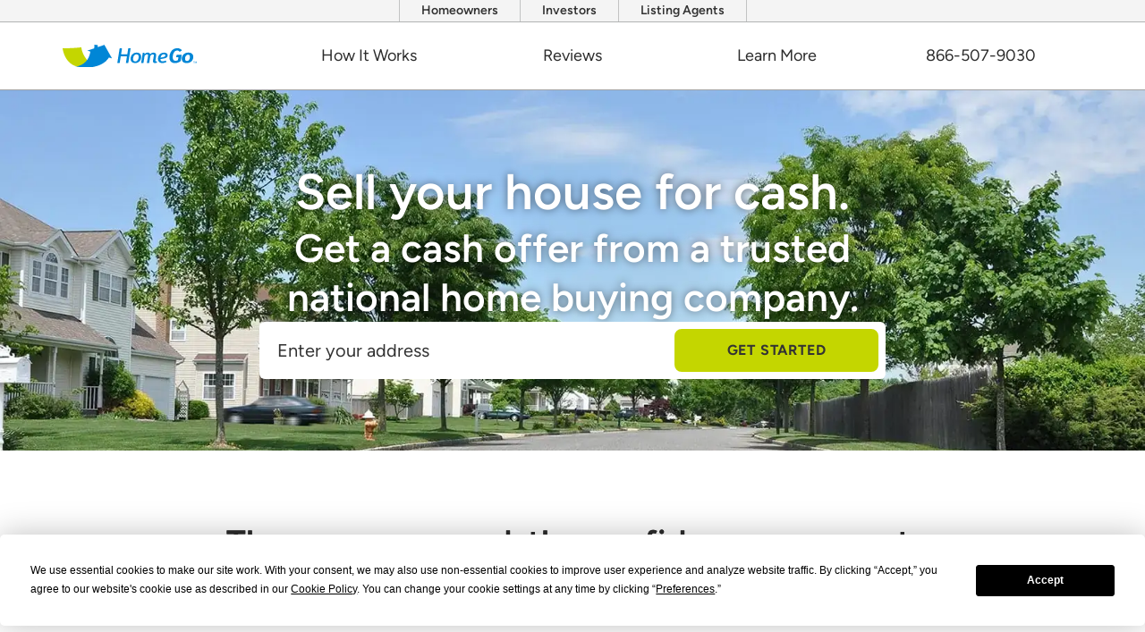

--- FILE ---
content_type: text/html
request_url: https://www.homego.com/sell-with-ease/
body_size: 21768
content:
<!DOCTYPE html><html lang="en" data-critters-container> <head><meta charset="UTF-8"><meta name="viewport" content="width=device-width"><!-- Start Termly Cookie Consent --><script type="text/javascript" src="https://app.termly.io/resource-blocker/a7c2bd5a-8354-4be9-92cf-d3b878452f00?autoBlock=on"></script><!-- Start VWO Async SmartCode --><link rel="preconnect" href="https://dev.visualwebsiteoptimizer.com"><script type="text/javascript" id="vwoCode">
      window._vwo_code ||
        (function () {
          var account_id = 735248,
            version = 2.1,
            settings_tolerance = 2000,
            hide_element = "body",
            hide_element_style =
              "opacity:0 !important;filter:alpha(opacity=0) !important;background:none !important",
            /* DO NOT EDIT BELOW THIS LINE */
            f = false,
            w = window,
            d = document,
            v = d.querySelector("#vwoCode"),
            cK = "_vwo_" + account_id + "_settings",
            cc = {};
          try {
            var c = JSON.parse(
              localStorage.getItem("_vwo_" + account_id + "_config")
            );
            cc = c && typeof c === "object" ? c : {};
          } catch (e) {}
          var stT = cc.stT === "session" ? w.sessionStorage : w.localStorage;
          code = {
            use_existing_jquery: function () {
              return typeof use_existing_jquery !== "undefined"
                ? use_existing_jquery
                : undefined;
            },
            library_tolerance: function () {
              return typeof library_tolerance !== "undefined"
                ? library_tolerance
                : undefined;
            },
            settings_tolerance: function () {
              return cc.sT || settings_tolerance;
            },
            hide_element_style: function () {
              return "{" + (cc.hES || hide_element_style) + "}";
            },
            hide_element: function () {
              if (performance.getEntriesByName("first-contentful-paint")[0]) {
                return "";
              }
              return typeof cc.hE === "string" ? cc.hE : hide_element;
            },
            getVersion: function () {
              return version;
            },
            finish: function (e) {
              if (!f) {
                f = true;
                var t = d.getElementById("_vis_opt_path_hides");
                if (t) t.parentNode.removeChild(t);
                if (e)
                  new Image().src =
                    "https://dev.visualwebsiteoptimizer.com/ee.gif?a=" +
                    account_id +
                    e;
              }
            },
            finished: function () {
              return f;
            },
            addScript: function (e) {
              var t = d.createElement("script");
              t.type = "text/javascript";
              if (e.src) {
                t.src = e.src;
              } else {
                t.text = e.text;
              }
              d.getElementsByTagName("head")[0].appendChild(t);
            },
            load: function (e, t) {
              var i = this.getSettings(),
                n = d.createElement("script"),
                r = this;
              t = t || {};
              if (i) {
                n.textContent = i;
                d.getElementsByTagName("head")[0].appendChild(n);
                if (!w.VWO || VWO.caE) {
                  stT.removeItem(cK);
                  r.load(e);
                }
              } else {
                var o = new XMLHttpRequest();
                o.open("GET", e, true);
                o.withCredentials = !t.dSC;
                o.responseType = t.responseType || "text";
                o.onload = function () {
                  if (t.onloadCb) {
                    return t.onloadCb(o, e);
                  }
                  if (o.status === 200) {
                    _vwo_code.addScript({ text: o.responseText });
                  } else {
                    _vwo_code.finish("&e=loading_failure:" + e);
                  }
                };
                o.onerror = function () {
                  if (t.onerrorCb) {
                    return t.onerrorCb(e);
                  }
                  _vwo_code.finish("&e=loading_failure:" + e);
                };
                o.send();
              }
            },
            getSettings: function () {
              try {
                var e = stT.getItem(cK);
                if (!e) {
                  return;
                }
                e = JSON.parse(e);
                if (Date.now() > e.e) {
                  stT.removeItem(cK);
                  return;
                }
                return e.s;
              } catch (e) {
                return;
              }
            },
            init: function () {
              if (d.URL.indexOf("__vwo_disable__") > -1) return;
              var e = this.settings_tolerance();
              w._vwo_settings_timer = setTimeout(function () {
                _vwo_code.finish();
                stT.removeItem(cK);
              }, e);
              var t;
              if (this.hide_element() !== "body") {
                t = d.createElement("style");
                var i = this.hide_element(),
                  n = i ? i + this.hide_element_style() : "",
                  r = d.getElementsByTagName("head")[0];
                t.setAttribute("id", "_vis_opt_path_hides");
                v && t.setAttribute("nonce", v.nonce);
                t.setAttribute("type", "text/css");
                if (t.styleSheet) t.styleSheet.cssText = n;
                else t.appendChild(d.createTextNode(n));
                r.appendChild(t);
              } else {
                t = d.getElementsByTagName("head")[0];
                var n = d.createElement("div");
                n.style.cssText =
                  "z-index: 2147483647 !important;position: fixed !important;left: 0 !important;top: 0 !important;width: 100% !important;height: 100% !important;background: white !important;";
                n.setAttribute("id", "_vis_opt_path_hides");
                n.classList.add("_vis_hide_layer");
                t.parentNode.insertBefore(n, t.nextSibling);
              }
              var o =
                "https://dev.visualwebsiteoptimizer.com/j.php?a=" +
                account_id +
                "&u=" +
                encodeURIComponent(d.URL) +
                "&vn=" +
                version;
              if (w.location.search.indexOf("_vwo_xhr") !== -1) {
                this.addScript({ src: o });
              } else {
                this.load(o + "&x=true");
              }
            },
          };
          w._vwo_code = code;
          code.init();
        })();
    </script><!-- End VWO Async SmartCode --><!-- Google Tag Manager --><script async>
      // @ts-nocheck
      (function (w, d, s, l, i) {
        w[l] = w[l] || [];
        w[l].push({ "gtm.start": new Date().getTime(), event: "gtm.js" });
        var f = d.getElementsByTagName(s)[0],
          j = d.createElement(s),
          dl = l != "dataLayer" ? "&l=" + l : "";
        j.async = true;
        j.src = "https://www.googletagmanager.com/gtm.js?id=" + i + dl;
        f.parentNode.insertBefore(j, f);
      })(window, document, "script", "dataLayer", "GTM-WSSG846");
    </script><!-- End Google Tag Manager --><link rel="icon" type="image/webp" href="/favicon.webp"><meta name="generator" content="Nitrogen Builder v1.0.10"><!-- This site is optimized with the Yoast SEO plugin v26.7 - https://yoast.com/wordpress/plugins/seo/ -->
<title>Sell With Ease With HomeGo - HomeGo</title>
<meta name="robots" content="index, follow, max-snippet:-1, max-image-preview:large, max-video-preview:-1">
<link rel="canonical" href="https://www.homego.com/sell-with-ease/">
<meta property="og:locale" content="en_US">
<meta property="og:type" content="article">
<meta property="og:title" content="Sell With Ease With HomeGo - HomeGo">
<meta property="og:url" content="https://www.homego.com/sell-with-ease/">
<meta property="og:site_name" content="HomeGo">
<meta property="article:modified_time" content="2024-11-26T18:51:29+00:00">
<meta name="twitter:card" content="summary_large_image">
<script type="application/ld+json" class="yoast-schema-graph">{"@context":"https://schema.org","@graph":[{"@type":"WebPage","@id":"https://www.homego.com/sell-with-ease/","url":"https://www.homego.com/sell-with-ease/","name":"Sell With Ease With HomeGo - HomeGo","isPartOf":{"@id":"https://www.homego.com/#website"},"datePublished":"2023-07-31T18:40:07+00:00","dateModified":"2024-11-26T18:51:29+00:00","breadcrumb":{"@id":"https://www.homego.com/sell-with-ease/#breadcrumb"},"inLanguage":"en-US","potentialAction":[{"@type":"ReadAction","target":["https://www.homego.com/sell-with-ease/"]}]},{"@type":"BreadcrumbList","@id":"https://www.homego.com/sell-with-ease/#breadcrumb","itemListElement":[{"@type":"ListItem","position":1,"name":"Home","item":"https://www.homego.com/"},{"@type":"ListItem","position":2,"name":"Sell With Ease"}]},{"@type":"WebSite","@id":"https://www.homego.com/#website","url":"https://www.homego.com/","name":"HomeGo","description":"","potentialAction":[{"@type":"SearchAction","target":{"@type":"EntryPoint","urlTemplate":"https://www.homego.com/?s={search_term_string}"},"query-input":{"@type":"PropertyValueSpecification","valueRequired":true,"valueName":"search_term_string"}}],"inLanguage":"en-US"}]}</script>
<!-- / Yoast SEO plugin. --><style>@media (min-width:768px){.md\:mt-\[100px\]{margin-top:100px}.md\:block{display:block}.md\:hidden{display:none}.md\:w-\[225px\]{width:225px}.md\:w-fit{width:-moz-fit-content;width:fit-content}.md\:flex-row{flex-direction:row}.md\:flex-wrap{flex-wrap:wrap}.md\:gap-4{gap:1rem}.md\:px-10{padding-left:2.5rem;padding-right:2.5rem}.md\:py-16{padding-bottom:4rem;padding-top:4rem}}html{scroll-behavior:smooth}body{-webkit-font-smoothing:antialiased;font-size:1.125rem}header{--text-color:#2c2c2c;--text-color-scrolled:#2c2c2c;--text-hover-color:#2c2c2c;--text-hover-border-color:#c4d600;--bg-color:#fff;--bg-color-scrolled:#fff;--dropdown-bg-color:#fff;--dropdown-bg-color-scrolled:#fff;--dropdown-text-color:#0083ca;--dropdown-hover-text-color:#c4d600;--dropdown-text-color-scrolled:#2c2c2c;--padding-top:0;--padding-bottom:0;--height:75px;--height-mobile:50px;--tw-border-opacity:1;align-items:center;border-bottom-width:1px;border-color:rgb(163 163 163/var(--tw-border-opacity));display:flex;flex-direction:column;left:0;position:fixed;right:0;top:0;z-index:50}header:not(#header-phone-only){margin-bottom:175px}header .above-menu{--tw-border-opacity:1;--tw-bg-opacity:1;--tw-text-opacity:1;align-items:center;background-color:rgb(244 244 244/var(--tw-bg-opacity));border-bottom-width:1px;border-color:rgb(177 179 179/var(--tw-border-opacity));color:rgb(51 51 51/var(--tw-text-opacity));display:none;font-size:.875rem;justify-content:center;line-height:1.25rem;width:100%}header .above-menu a{border-color:#b2b3b3bf;border-right-width:1px;font-weight:600;padding:2px 1.5rem;transition-duration:.3s;transition-property:color,background-color,border-color,text-decoration-color,fill,stroke;transition-timing-function:cubic-bezier(.4,0,.2,1)}header .above-menu a:hover{--tw-bg-opacity:1;--tw-text-opacity:1;background-color:rgb(0 131 202/var(--tw-bg-opacity));color:rgb(255 255 255/var(--tw-text-opacity))}header .above-menu a:first-child{border-left-width:1px}header .main{--default-padding:2.5rem;--default-content-width:71.25rem;padding:var(--padding-top,var(--default-padding,.75rem)) max(var(--padding-right,var(--default-padding,.75rem)),(100% - var(--content-width,var(--default-content-width,71.25rem)))/2) var(--padding-bottom,var(--default-padding,.75rem)) max(var(--padding-left,var(--default-padding,.75rem)),(100% - var(--content-width,var(--default-content-width,71.25rem)))/2)}header .main .homego-logo{width:150px}header .main nav{background-color:var(--bg-color);bottom:0;color:var(--text-color);display:flex;flex-direction:column;font-weight:500;height:100%;justify-content:flex-start;left:100%;padding:2.5rem;position:fixed;top:0;transition-duration:.5s;transition-property:background-color;transition-timing-function:cubic-bezier(.4,0,.2,1);width:100vw;z-index:50}header .main nav:not(.scrolled) .get-started{display:none}header .main nav>*{align-items:center;border-bottom-width:8px;border-color:transparent;border-top-width:8px;cursor:pointer;display:flex;height:100%;justify-content:center;width:100%}header .main nav>:hover{--tw-border-opacity:1;border-color:rgb(196 214 0/var(--tw-border-opacity));border-top-color:transparent}header .main nav>*>a>svg,header .main nav>*>svg{display:none}header .main nav>:hover{color:var(--text-hover-color)}header .main nav .has-children{flex-wrap:wrap;height:100%}header .main nav .has-children>div{background-color:var(--dropdown-bg-color);color:var(--dropdown-text-color);display:none;flex-direction:column;gap:.5rem;transform-origin:top;transition-duration:.5s;transition-property:transform,background-color,opacity;transition-timing-function:cubic-bezier(.4,0,.2,1);width:100%}header .main nav .has-children>div a{align-items:center;cursor:pointer;display:flex;font-size:1.25rem;font-weight:600;gap:1.25rem;line-height:1.75rem;padding-bottom:.75rem;padding-top:.75rem;transition-duration:.3s;transition-property:color,background-color,border-color,text-decoration-color,fill,stroke;transition-timing-function:cubic-bezier(.4,0,.2,1)}header .main nav .has-children>div a:hover{color:var(--dropdown-hover-text-color)}header .mobile{--default-padding:2.5rem;--default-content-width:71.25rem;align-items:center;background-color:var(--bg-color);display:flex;height:var(--height-mobile);padding:var(--padding-top,var(--default-padding,.75rem)) max(var(--padding-right,var(--default-padding,.75rem)),(100% - var(--content-width,var(--default-content-width,71.25rem)))/2) var(--padding-bottom,var(--default-padding,.75rem)) max(var(--padding-left,var(--default-padding,.75rem)),(100% - var(--content-width,var(--default-content-width,71.25rem)))/2);transition-duration:.5s;transition-property:all;transition-timing-function:cubic-bezier(.4,0,.2,1);width:100%}header .mobile .homego-logo{left:calc(50% - 80px);position:fixed;top:14px;width:150px}header .mobile .phone{position:fixed;right:1.5rem;top:14px}header .mobile .phone svg{fill:#333;--tw-text-opacity:1;color:rgb(51 51 51/var(--tw-text-opacity));height:1.5rem;width:1.5rem}header .mobile nav{align-items:flex-start;background-color:var(--bg-color);bottom:0;color:var(--text-color);display:flex;flex-direction:column;font-weight:500;height:100%;justify-content:flex-start;left:100%;position:fixed;top:0;transition-duration:.5s;transition-property:background-color;transition-timing-function:cubic-bezier(.4,0,.2,1);width:100vw;z-index:50}header .mobile nav .open{--tw-bg-opacity:1;align-items:center;background-color:rgb(196 214 0/var(--tw-bg-opacity));cursor:pointer;display:flex;font-size:.6rem;font-weight:700;height:var(--height-mobile);justify-content:center;left:0;letter-spacing:.1em;opacity:1;position:fixed;text-transform:uppercase;top:0;transition-duration:.5s;transition-property:all;transition-timing-function:cubic-bezier(.4,0,.2,1);width:70px}header .mobile nav .open span:after{top:1rem}header .mobile nav .open span:after,header .mobile nav .open span:before{--tw-translate-x:-50%;--tw-translate-y:-50%;--tw-bg-opacity:1;background-color:rgb(51 51 51/var(--tw-bg-opacity));content:"";display:block;height:3px;left:50%;position:absolute;transform:translate(var(--tw-translate-x),var(--tw-translate-y)) rotate(var(--tw-rotate)) skew(var(--tw-skew-x)) skewY(var(--tw-skew-y)) scaleX(var(--tw-scale-x)) scaleY(var(--tw-scale-y));transition-duration:.5s;transition-property:all;transition-timing-function:cubic-bezier(.4,0,.2,1);width:2rem}header .mobile nav .open span:before{bottom:13px}header .mobile nav a:not(:has(+div:not([class]))),header .mobile nav div.has-children{padding:1rem 1.5rem}header .mobile nav a:not(:has(+div:not([class]))):not(:last-child),header .mobile nav div.has-children:not(:last-child){--tw-border-opacity:1;border-bottom-width:1px;border-color:rgb(221 221 221/var(--tw-border-opacity))}header .mobile nav>:not(.open),header .mobile nav>:not(.open)>a{align-items:center;cursor:pointer;display:flex;font-weight:400;height:100%;justify-content:space-between;max-width:350px;transition-duration:.3s;width:100%}header .mobile nav>:not(.open)>a>svg,header .mobile nav>:not(.open)>svg{display:block;height:1.5rem;transition-duration:.3s;transition-property:transform;transition-timing-function:cubic-bezier(.4,0,.2,1);width:.75rem}header .mobile nav>:not(.open)>a>svg:not(.singleton){fill:#c4d600}header .mobile nav>:not(.open)>svg.singleton{fill:#0083ca}header .mobile nav>:not(.open):hover{color:var(--text-hover-color)}header .mobile nav>:not(.open):hover>a>svg{--tw-rotate:90deg;transform:translate(var(--tw-translate-x),var(--tw-translate-y)) rotate(var(--tw-rotate)) skew(var(--tw-skew-x)) skewY(var(--tw-skew-y)) scaleX(var(--tw-scale-x)) scaleY(var(--tw-scale-y))}header .mobile nav .has-children{flex-wrap:wrap;height:100%}header .mobile nav .has-children>div{--tw-scale-y:98%;background-color:var(--dropdown-bg-color);color:var(--dropdown-text-color);display:none;flex-direction:column;gap:.5rem;transform:translate(var(--tw-translate-x),var(--tw-translate-y)) rotate(var(--tw-rotate)) skew(var(--tw-skew-x)) skewY(var(--tw-skew-y)) scaleX(var(--tw-scale-x)) scaleY(var(--tw-scale-y));transform-origin:top;transition-duration:.5s;transition-property:transform,background-color,opacity;transition-timing-function:cubic-bezier(.4,0,.2,1);width:100%}header .mobile nav .has-children>div a{align-items:center;border-bottom:0!important;cursor:pointer;display:flex;font-weight:600;gap:1.25rem;padding-bottom:.25rem;padding-top:.25rem;transition-duration:.3s;transition-property:color,background-color,border-color,text-decoration-color,fill,stroke;transition-timing-function:cubic-bezier(.4,0,.2,1)}header .mobile nav .has-children>div a svg{height:1.25rem;width:.5rem}header .mobile nav .has-children>div a:hover{color:var(--dropdown-hover-text-color)}header img{content-visibility:auto}@media (min-width:768px){header .above-menu{display:flex}header .main nav .has-children>div{--tw-scale-y:100%}header .main{align-items:center;height:var(--height);transition-duration:.5s;transition-property:all;transition-timing-function:cubic-bezier(.4,0,.2,1);width:100%}header .main,header .main nav{background-color:var(--bg-color);display:flex}header .main nav{bottom:auto;flex:1 1 0%;flex-direction:row;justify-content:space-between;left:0;padding:0;position:relative;top:0;width:auto}header .main nav .logo-container{justify-content:flex-start}header .main nav .logo-container:hover{border-color:transparent!important}header .main nav .has-children{flex-wrap:nowrap}header .main nav .has-children>div{--tw-translate-y:.25rem;--tw-border-opacity:1;border-color:rgb(163 163 163/var(--tw-border-opacity));border-bottom-color:rgb(196 214 0/var(--tw-border-opacity));border-width:0 1px 8px;display:flex;flex-direction:row;flex-wrap:wrap;left:0;opacity:0;padding:3.5rem 5rem;pointer-events:none;position:absolute;top:96%;transform:translate(var(--tw-translate-x),var(--tw-translate-y)) rotate(var(--tw-rotate)) skew(var(--tw-skew-x)) skewY(var(--tw-skew-y)) scaleX(var(--tw-scale-x)) scaleY(var(--tw-scale-y));transition-duration:.3s;transition-property:transform;transition-timing-function:cubic-bezier(.4,0,.2,1);width:100%}header .main nav .has-children>div a{max-width:300px;padding-left:2rem;padding-right:2rem;width:100%}header .main nav .has-children:hover>div{--tw-scale-y:1;cursor:default;opacity:1;pointer-events:auto;transform:translate(var(--tw-translate-x),var(--tw-translate-y)) rotate(var(--tw-rotate)) skew(var(--tw-skew-x)) skewY(var(--tw-skew-y)) scaleX(var(--tw-scale-x)) scaleY(var(--tw-scale-y))}header .mobile nav a:not(:has(+div:not([class]))):not(:last-child),header .mobile nav div.has-children:not(:last-child){border-bottom-width:0}header .mobile nav>:not(.open)>a>svg,header .mobile nav>:not(.open)>svg{display:none}header .mobile nav .has-children>div{--tw-scale-y:100%;transform:translate(var(--tw-translate-x),var(--tw-translate-y)) rotate(var(--tw-rotate)) skew(var(--tw-skew-x)) skewY(var(--tw-skew-y)) scaleX(var(--tw-scale-x)) scaleY(var(--tw-scale-y))}header .mobile{display:none}.md\:mt-\[100px\]{margin-top:100px}.md\:block{display:block}.md\:hidden{display:none}.md\:w-\[225px\]{width:225px}.md\:w-fit{width:-moz-fit-content;width:fit-content}.md\:flex-row{flex-direction:row}.md\:flex-wrap{flex-wrap:wrap}.md\:gap-4{gap:1rem}.md\:px-10{padding-left:2.5rem;padding-right:2.5rem}.md\:py-16{padding-bottom:4rem;padding-top:4rem}}@font-face{font-display:swap;font-family:Figtree;font-style:normal;font-weight:800;src:url(/fonts/Figtree-Bold.woff2) format("woff2"),url(/fonts/Figtree-Bold.woff) format("woff"),url(/fonts/Figtree-Bold.ttf) format("truetype")}@font-face{font-display:swap;font-family:Figtree;font-style:normal;font-weight:700;src:url(/fonts/Figtree-Bold.woff2) format("woff2"),url(/fonts/Figtree-Bold.woff) format("woff"),url(/fonts/Figtree-Bold.ttf) format("truetype")}@font-face{font-display:swap;font-family:Figtree;font-style:normal;font-weight:600;src:url(/fonts/Figtree-SemiBold.woff2) format("woff2"),url(/fonts/Figtree-SemiBold.woff) format("woff"),url(/fonts/Figtree-SemiBold.ttf) format("truetype")}@font-face{font-display:swap;font-family:Figtree;font-style:normal;font-weight:400;src:url(/fonts/Figtree-Regular.woff2) format("woff2"),url(/fonts/Figtree-Regular.woff) format("woff"),url(/fonts/Figtree-Regular.ttf) format("truetype")}@font-face{font-display:swap;font-family:Figtree;font-style:normal;font-weight:500;src:url(/fonts/Figtree-Regular.woff2) format("woff2"),url(/fonts/Figtree-Regular.woff) format("woff"),url(/fonts/Figtree-Regular.ttf) format("truetype")}@font-face{font-display:swap;font-family:Figtree;font-style:normal;font-weight:300;src:url(/fonts/Figtree-Regular.woff2) format("woff2"),url(/fonts/Figtree-Regular.woff) format("woff"),url(/fonts/Figtree-Regular.ttf) format("truetype")}@font-face{font-display:swap;font-family:Figtree;font-style:normal;font-weight:200;src:url(/fonts/Figtree-Regular.woff2) format("woff2"),url(/fonts/Figtree-Regular.woff) format("woff"),url(/fonts/Figtree-Regular.ttf) format("truetype")}*,:after,:before{border:0 solid #e5e5e5;box-sizing:border-box}:after,:before{--tw-content:""}html{-webkit-text-size-adjust:100%;font-feature-settings:normal;font-family:Figtree,sans-serif;font-variation-settings:normal;line-height:1.5;-moz-tab-size:4;-o-tab-size:4;tab-size:4}body{line-height:inherit;margin:0}h1,h2,h3{font-size:inherit;font-weight:inherit}a{color:inherit;text-decoration:inherit}b,strong{font-weight:bolder}button,input{font-feature-settings:inherit;color:inherit;font-family:inherit;font-size:100%;font-variation-settings:inherit;font-weight:inherit;line-height:inherit;margin:0;padding:0}button{text-transform:none}[type=button],[type=submit],button{-webkit-appearance:button;background-color:transparent;background-image:none}h1,h2,h3,p{margin:0}input::-moz-placeholder{color:#a3a3a3;opacity:1}input::placeholder{color:#a3a3a3;opacity:1}button{cursor:pointer}iframe,img,svg{display:block;vertical-align:middle}img{height:auto;max-width:100%}*,:after,:before{--tw-border-spacing-x:0;--tw-border-spacing-y:0;--tw-translate-x:0;--tw-translate-y:0;--tw-rotate:0;--tw-skew-x:0;--tw-skew-y:0;--tw-scale-x:1;--tw-scale-y:1;--tw-pan-x: ;--tw-pan-y: ;--tw-pinch-zoom: ;--tw-scroll-snap-strictness:proximity;--tw-gradient-from-position: ;--tw-gradient-via-position: ;--tw-gradient-to-position: ;--tw-ordinal: ;--tw-slashed-zero: ;--tw-numeric-figure: ;--tw-numeric-spacing: ;--tw-numeric-fraction: ;--tw-ring-inset: ;--tw-ring-offset-width:0px;--tw-ring-offset-color:#fff;--tw-ring-color:rgba(59,130,246,.5);--tw-ring-offset-shadow:0 0 #0000;--tw-ring-shadow:0 0 #0000;--tw-shadow:0 0 #0000;--tw-shadow-colored:0 0 #0000;--tw-blur: ;--tw-brightness: ;--tw-contrast: ;--tw-grayscale: ;--tw-hue-rotate: ;--tw-invert: ;--tw-saturate: ;--tw-sepia: ;--tw-drop-shadow: ;--tw-backdrop-blur: ;--tw-backdrop-brightness: ;--tw-backdrop-contrast: ;--tw-backdrop-grayscale: ;--tw-backdrop-hue-rotate: ;--tw-backdrop-invert: ;--tw-backdrop-opacity: ;--tw-backdrop-saturate: ;--tw-backdrop-sepia: }.mx-auto{margin-left:auto;margin-right:auto}.mt-\[50px\]{margin-top:50px}.block{display:block}.flex{display:flex}.hidden{display:none}.h-\[255px\]{height:255px}.w-\[1px\]{width:1px}.w-full{width:100%}.max-w-6xl{max-width:72rem}.max-w-\[1325px\]{max-width:1325px}.max-w-\[225px\]{max-width:225px}.flex-row{flex-direction:row}.flex-col{flex-direction:column}.flex-wrap{flex-wrap:wrap}.items-center{align-items:center}.justify-center{justify-content:center}.justify-between{justify-content:space-between}.gap-10{gap:2.5rem}.gap-2{gap:.5rem}.gap-4{gap:1rem}.gap-6{gap:1.5rem}.gap-8{gap:2rem}.border-b{border-bottom-width:1px}.border-b-2{border-bottom-width:2px}.border-\[\#b1b3b3\]\/50{border-color:#b2b3b380}.border-blue{--tw-border-opacity:1;border-color:rgb(0 131 202/var(--tw-border-opacity))}.bg-\[\#b1b3b3\]\/50{background-color:#b2b3b380}.bg-black{--tw-bg-opacity:1;background-color:rgb(51 51 51/var(--tw-bg-opacity))}.fill-\[\#B1B3B3\]{fill:#b1b3b3}.px-0{padding-left:0;padding-right:0}.px-5{padding-left:1.25rem;padding-right:1.25rem}.py-3{padding-bottom:.75rem;padding-top:.75rem}.py-5{padding-bottom:1.25rem;padding-top:1.25rem}.pb-4{padding-bottom:1rem}.text-center{text-align:center}.text-sm{font-size:.875rem;line-height:1.25rem}.font-bold{font-weight:700}.font-medium{font-weight:500}.text-white{--tw-text-opacity:1;color:rgb(255 255 255/var(--tw-text-opacity))}.hover\:fill-white:hover{fill:#fff}.hover\:text-blue:hover{--tw-text-opacity:1;color:rgb(0 131 202/var(--tw-text-opacity))}@media (min-width:768px){.md\:mt-\[100px\]{margin-top:100px}.md\:block{display:block}.md\:hidden{display:none}.md\:w-\[225px\]{width:225px}.md\:w-fit{width:-moz-fit-content;width:fit-content}.md\:flex-row{flex-direction:row}.md\:flex-wrap{flex-wrap:wrap}.md\:gap-4{gap:1rem}.md\:px-10{padding-left:2.5rem;padding-right:2.5rem}.md\:py-16{padding-bottom:4rem;padding-top:4rem}}@media (min-width:1024px){.lg\:flex{display:flex}.lg\:w-full{width:100%}.lg\:max-w-\[225px\]{max-width:225px}.lg\:flex-row{flex-direction:row}.lg\:flex-nowrap{flex-wrap:nowrap}.lg\:gap-0{gap:0}.lg\:gap-4{gap:1rem}}@media (min-width:1280px){.hide-desktop{display:none!important}}@media (max-width:639px){.hide{display:none!important}}@media (min-width:640px) and (max-width:767px){.hide-mobileLandscape{display:none!important}}@media (min-width:768px) and (max-width:1023px){.hide-tablet{display:none!important}}@media (min-width:1024px) and (max-width:1279px){.hide-laptop{display:none!important}}.Container-module__container{background-position:50%;background-repeat:no-repeat;background-size:cover;display:flex;position:relative;width:100%}.Container-module__container .Container-module__innerContainer{--default-padding:2.5rem;--default-content-width:71.25rem;--padding-left:1.5rem;--padding-right:1.5rem;--padding-top:2.5rem;--padding-bottom:2.5rem;display:flex;flex-direction:column;gap:30px;padding:var(--padding-top,var(--default-padding,.75rem)) max(var(--padding-right,var(--default-padding,.75rem)),(100% - var(--content-width,var(--default-content-width,71.25rem)))/2) var(--padding-bottom,var(--default-padding,.75rem)) max(var(--padding-left,var(--default-padding,.75rem)),(100% - var(--content-width,var(--default-content-width,71.25rem)))/2);position:relative;width:100%}.Container-module__container .Container-module__innerContainer.Container-module__itemsCenter{align-items:center}.Container-module__container .Container-module__innerContainer.Container-module__ptNone{--padding-top:0rem}.Container-module__container .Container-module__innerContainer.Container-module__ptSm{--padding-top:1.5rem}.Container-module__container .Container-module__innerContainer.Container-module__ptMd{--padding-top:2.5rem}.Container-module__container .Container-module__innerContainer.Container-module__ptXL{--padding-top:4.5rem}.Container-module__container .Container-module__innerContainer.Container-module__pt2XL{--padding-top:5rem}.Container-module__container .Container-module__innerContainer.Container-module__pbNone{--padding-bottom:0rem}.Container-module__container .Container-module__innerContainer.Container-module__pbSm{--padding-bottom:1.5rem}.Container-module__container .Container-module__innerContainer.Container-module__pbMd{--padding-bottom:2.5rem}.Container-module__container .Container-module__innerContainer.Container-module__pbXL{--padding-bottom:4.5rem}.Container-module__container .Container-module__innerContainer.Container-module__pb2XL{--padding-bottom:5rem}.Container-module__container .Container-module__innerContainer.Container-module__plNone{--padding-left:0rem}.Container-module__container .Container-module__innerContainer.Container-module__plXSm{--padding-left:1rem}.Container-module__container .Container-module__innerContainer.Container-module__plSm{--padding-left:1.5rem}.Container-module__container .Container-module__innerContainer.Container-module__prNone{--padding-right:0rem}.Container-module__container .Container-module__innerContainer.Container-module__prXSm{--padding-right:1rem}.Container-module__container .Container-module__innerContainer.Container-module__prSm{--padding-right:1.5rem}@media (min-width:768px){.Container-module__container .Container-module__innerContainer.Container-module__row-tablet.Container-module__innerContainer.Container-module__row-tablet.Container-module__innerContainer.Container-module__row-tablet{flex-direction:row}.Container-module__container .Container-module__innerContainer.Container-module__rowReverse-tablet.Container-module__innerContainer.Container-module__rowReverse-tablet.Container-module__innerContainer.Container-module__rowReverse-tablet{flex-direction:row-reverse}.Container-module__container .Container-module__innerContainer.Container-module__ptNone-tablet.Container-module__innerContainer.Container-module__ptNone-tablet.Container-module__innerContainer.Container-module__ptNone-tablet{--padding-top:0rem}.Container-module__container .Container-module__innerContainer.Container-module__pbNone-tablet.Container-module__innerContainer.Container-module__pbNone-tablet.Container-module__innerContainer.Container-module__pbNone-tablet{--padding-bottom:0rem}.Container-module__container .Container-module__innerContainer.Container-module__pbMd-tablet.Container-module__innerContainer.Container-module__pbMd-tablet.Container-module__innerContainer.Container-module__pbMd-tablet{--padding-bottom:2.5rem}.Container-module__container .Container-module__innerContainer.Container-module__plNone-tablet.Container-module__innerContainer.Container-module__plNone-tablet.Container-module__innerContainer.Container-module__plNone-tablet{--padding-left:0rem}.Container-module__container .Container-module__innerContainer.Container-module__prNone-tablet.Container-module__innerContainer.Container-module__prNone-tablet.Container-module__innerContainer.Container-module__prNone-tablet{--padding-right:0rem}}@media (min-width:1280px){.Container-module__container .Container-module__innerContainer.Container-module__itemsCenter-desktop.Container-module__innerContainer.Container-module__itemsCenter-desktop.Container-module__innerContainer.Container-module__itemsCenter-desktop.Container-module__innerContainer.Container-module__itemsCenter-desktop.Container-module__innerContainer.Container-module__itemsCenter-desktop{align-items:center}.Container-module__container .Container-module__innerContainer.Container-module__ptLg-desktop.Container-module__innerContainer.Container-module__ptLg-desktop.Container-module__innerContainer.Container-module__ptLg-desktop.Container-module__innerContainer.Container-module__ptLg-desktop.Container-module__innerContainer.Container-module__ptLg-desktop{--padding-top:3.5rem}.Container-module__container .Container-module__innerContainer.Container-module__pbMd-desktop.Container-module__innerContainer.Container-module__pbMd-desktop.Container-module__innerContainer.Container-module__pbMd-desktop.Container-module__innerContainer.Container-module__pbMd-desktop.Container-module__innerContainer.Container-module__pbMd-desktop{--padding-bottom:2.5rem}.Container-module__container .Container-module__innerContainer.Container-module__pbLg-desktop.Container-module__innerContainer.Container-module__pbLg-desktop.Container-module__innerContainer.Container-module__pbLg-desktop.Container-module__innerContainer.Container-module__pbLg-desktop.Container-module__innerContainer.Container-module__pbLg-desktop{--padding-bottom:3.5rem}}.Text-module__text p:not(:last-child){margin-bottom:1em}.Text-module__text h2{line-height:2rem}.Text-module__text h2{font-size:1.75rem;font-weight:600;margin-bottom:.5rem}.Text-module__text a{--tw-text-opacity:1;color:rgb(196 214 0/var(--tw-text-opacity))}.Text-module__text *{font-family:Figtree,sans-serif}.Text-module__text * a{--tw-text-opacity:1;color:rgb(0 131 202/var(--tw-text-opacity))}.Text-module__text.Text-module__center{text-align:center}.Text-module__text.Text-module__xl2{font-size:1.5rem;line-height:2rem}@media (min-width:1280px){.Text-module__text h2{font-size:2.25rem;line-height:2.5rem}}@media (min-width:768px){.Text-module__text.Text-module__xl2-tablet.Text-module__text.Text-module__xl2-tablet.Text-module__text.Text-module__xl2-tablet{font-size:1.5rem;line-height:2rem}}.Image-module__imageContainer{display:flex;overflow:hidden}.Image-module__imageContainer .Image-module__picture{max-width:100%;overflow:hidden}.Image-module__imageContainer .Image-module__picture .Image-module__image{height:auto;width:100%}.Image-module__imageContainer .Image-module__picture .Image-module__image.Image-module__contain{height:100%;-o-object-fit:contain;object-fit:contain}.CollapsableGroup-module__collapsableGroups{display:flex;flex-direction:column;gap:4rem;width:100%}.CollapsableGroup-module__collapsableGroups .CollapsableGroup-module__group{--tw-border-opacity:1;border-color:rgb(0 131 202/var(--tw-border-opacity));border-radius:.375rem;border-width:2px;display:flex;flex-direction:row;gap:.5rem;justify-content:space-between;padding:2rem .5rem;width:100%}.CollapsableGroup-module__collapsableGroups .CollapsableGroup-module__group .CollapsableGroup-module__content{display:flex;flex-direction:column;gap:2rem;width:50%}.CollapsableGroup-module__collapsableGroups .CollapsableGroup-module__group .CollapsableGroup-module__content .CollapsableGroup-module__title{font-size:1.125rem;font-weight:800;letter-spacing:-.025em;line-height:1.75rem}.CollapsableGroup-module__collapsableGroups .CollapsableGroup-module__group .CollapsableGroup-module__content .CollapsableGroup-module__headlines{display:flex;flex-direction:column;font-weight:700;gap:1rem}.CollapsableGroup-module__collapsableGroups .CollapsableGroup-module__group .CollapsableGroup-module__content .CollapsableGroup-module__headlines .CollapsableGroup-module__headline{font-size:.875rem;line-height:1.25rem}.CollapsableGroup-module__collapsableGroups .CollapsableGroup-module__group .CollapsableGroup-module__objectContainer{display:flex;flex-direction:row;gap:1rem;justify-content:flex-end;width:50%}.CollapsableGroup-module__collapsableGroups .CollapsableGroup-module__group .CollapsableGroup-module__objectContainer .CollapsableGroup-module__container{--tw-bg-opacity:1;background-color:rgb(238 238 238/var(--tw-bg-opacity));border-radius:.375rem;font-size:.875rem;line-height:1.25rem;margin-bottom:-50px;margin-top:-50px;max-width:125px;padding-bottom:6rem;padding-top:6rem;position:relative;width:100%}.CollapsableGroup-module__collapsableGroups .CollapsableGroup-module__group .CollapsableGroup-module__objectContainer .CollapsableGroup-module__container .CollapsableGroup-module__containerHeader{font-weight:700;padding-bottom:.5rem;padding-top:.5rem;position:absolute;text-align:center;top:3rem;width:100%}.CollapsableGroup-module__collapsableGroups .CollapsableGroup-module__group .CollapsableGroup-module__objectContainer .CollapsableGroup-module__container .CollapsableGroup-module__containerContent{align-items:center;display:flex;flex-direction:column;gap:1rem;position:absolute;top:140px;width:100%}.CollapsableGroup-module__collapsableGroups .CollapsableGroup-module__group .CollapsableGroup-module__objectContainer .CollapsableGroup-module__container .CollapsableGroup-module__containerContent .CollapsableGroup-module__image{height:1rem;width:1rem}.CollapsableGroup-module__collapsableGroups .CollapsableGroup-module__group .CollapsableGroup-module__objectContainer .CollapsableGroup-module__container .CollapsableGroup-module__containerContent .CollapsableGroup-module__text{font-size:1.125rem;font-weight:700;line-height:1.75rem}@media (min-width:1024px){.CollapsableGroup-module__collapsableGroups .CollapsableGroup-module__group{padding:4rem 2rem}.CollapsableGroup-module__collapsableGroups .CollapsableGroup-module__group .CollapsableGroup-module__content .CollapsableGroup-module__title{font-size:2.25rem;line-height:2.5rem}.CollapsableGroup-module__collapsableGroups .CollapsableGroup-module__group .CollapsableGroup-module__content .CollapsableGroup-module__headlines .CollapsableGroup-module__headline,.CollapsableGroup-module__collapsableGroups .CollapsableGroup-module__group .CollapsableGroup-module__objectContainer .CollapsableGroup-module__container .CollapsableGroup-module__containerHeader{font-size:1.25rem;line-height:1.75rem}.CollapsableGroup-module__collapsableGroups .CollapsableGroup-module__group .CollapsableGroup-module__objectContainer .CollapsableGroup-module__container .CollapsableGroup-module__containerContent{top:180px}.CollapsableGroup-module__collapsableGroups .CollapsableGroup-module__group .CollapsableGroup-module__objectContainer .CollapsableGroup-module__container .CollapsableGroup-module__containerContent .CollapsableGroup-module__image{height:1.5rem;width:1.5rem}}@media (min-width:640px){.CollapsableGroup-module__collapsableGroups .CollapsableGroup-module__group .CollapsableGroup-module__content .CollapsableGroup-module__title{font-size:1.25rem;line-height:1.75rem}.CollapsableGroup-module__collapsableGroups .CollapsableGroup-module__group .CollapsableGroup-module__content .CollapsableGroup-module__headlines .CollapsableGroup-module__headline{font-size:1rem;line-height:1.5rem}.CollapsableGroup-module__collapsableGroups .CollapsableGroup-module__group .CollapsableGroup-module__objectContainer .CollapsableGroup-module__container .CollapsableGroup-module__containerContent{top:140px}}@media (min-width:768px){.CollapsableGroup-module__collapsableGroups .CollapsableGroup-module__group .CollapsableGroup-module__content .CollapsableGroup-module__title{font-size:1.5rem;line-height:2rem}.CollapsableGroup-module__collapsableGroups .CollapsableGroup-module__group .CollapsableGroup-module__content .CollapsableGroup-module__headlines .CollapsableGroup-module__headline{font-size:1.125rem;line-height:1.75rem}.CollapsableGroup-module__collapsableGroups .CollapsableGroup-module__group .CollapsableGroup-module__objectContainer .CollapsableGroup-module__container .CollapsableGroup-module__containerContent{top:150px}}@media screen and (min-width:1024px){.CollapsableGroup-module__collapsableGroups .CollapsableGroup-module__group .CollapsableGroup-module__objectContainer .CollapsableGroup-module__container{margin-bottom:-80px;margin-top:-80px}}.HgForm-module__form{display:grid;gap:1.25rem;grid-template-columns:repeat(6,minmax(0,1fr));margin-bottom:0;width:100%}.HgForm-module__form .HgForm-module__disclaimer{--tw-text-opacity:1;--tw-backdrop-grayscale:grayscale(100%);-webkit-backdrop-filter:var(--tw-backdrop-blur) var(--tw-backdrop-brightness) var(--tw-backdrop-contrast) var(--tw-backdrop-grayscale) var(--tw-backdrop-hue-rotate) var(--tw-backdrop-invert) var(--tw-backdrop-opacity) var(--tw-backdrop-saturate) var(--tw-backdrop-sepia);backdrop-filter:var(--tw-backdrop-blur) var(--tw-backdrop-brightness) var(--tw-backdrop-contrast) var(--tw-backdrop-grayscale) var(--tw-backdrop-hue-rotate) var(--tw-backdrop-invert) var(--tw-backdrop-opacity) var(--tw-backdrop-saturate) var(--tw-backdrop-sepia);background-color:#006399e6;color:rgb(255 255 255/var(--tw-text-opacity));font-size:.875rem;grid-column:span 6/span 6;line-height:1.25rem;padding:3px 5px}.HgForm-module__form .HgForm-module__disclaimer a{text-decoration-line:underline}.HgForm-module__form.HgForm-module__twoStep{border-radius:0;outline:2px solid transparent;outline-offset:2px}.HgForm-module__form.HgForm-module__twoStep input{border-radius:.375rem;font-size:1.125rem;line-height:1.75rem}.HgForm-module__form.HgForm-module__twoStep::-moz-placeholder{--tw-text-opacity:1;color:rgb(51 51 51/var(--tw-text-opacity));opacity:.8}.HgForm-module__form.HgForm-module__twoStep::placeholder{--tw-text-opacity:1;color:rgb(51 51 51/var(--tw-text-opacity));opacity:.8}.HgForm-module__form input{--tw-bg-opacity:1;--tw-text-opacity:1;background-color:rgb(255 255 255/var(--tw-bg-opacity));color:rgb(51 51 51/var(--tw-text-opacity));display:grid;font-size:1.25rem;grid-column:span 6/span 6;line-height:1.75rem;outline-color:#c4d600;padding:.625rem .75rem;width:100%}.HgForm-module__form input::-moz-placeholder{--tw-text-opacity:1;color:rgb(51 51 51/var(--tw-text-opacity))}.HgForm-module__form input::-moz-placeholder{--tw-text-opacity:1;color:rgb(51 51 51/var(--tw-text-opacity))}.HgForm-module__form input::placeholder{--tw-text-opacity:1;color:rgb(51 51 51/var(--tw-text-opacity))}.HgForm-module__form .HgForm-module__propertyAddress{align-items:stretch;display:flex;grid-column:span 6/span 6}.HgForm-module__form .HgForm-module__propertyAddress.HgForm-module__twoStep.HgForm-module__step1{grid-column:span 6/span 6}.HgForm-module__form.HgForm-module__sharp:not(.HgForm-module__twoStep,.HgForm-module__localPages) input{--tw-border-opacity:1;--tw-bg-opacity:1;--tw-shadow:inset 0 2px 4px 0 rgba(0,0,0,.05);--tw-shadow-colored:inset 0 2px 4px 0 var(--tw-shadow-color);background-color:rgb(255 255 255/var(--tw-bg-opacity));border-color:rgb(204 204 204/var(--tw-border-opacity));border-radius:.25rem;border-width:1px;box-shadow:var(--tw-ring-offset-shadow,0 0 #0000),var(--tw-ring-shadow,0 0 #0000),var(--tw-shadow);font-size:1rem;line-height:1.5rem;outline:2px solid transparent;outline-offset:2px}.HgForm-module__form.HgForm-module__sharp:not(.HgForm-module__twoStep,.HgForm-module__localPages) input::-moz-placeholder{--tw-text-opacity:1;color:rgb(51 51 51/var(--tw-text-opacity));opacity:.8}.HgForm-module__form.HgForm-module__sharp:not(.HgForm-module__twoStep,.HgForm-module__localPages) input::-moz-placeholder{--tw-text-opacity:1;color:rgb(51 51 51/var(--tw-text-opacity));opacity:.8}.HgForm-module__form.HgForm-module__sharp:not(.HgForm-module__twoStep,.HgForm-module__localPages) input::placeholder{--tw-text-opacity:1;color:rgb(51 51 51/var(--tw-text-opacity));opacity:.8}.HgForm-module__form.HgForm-module__sharp.HgForm-module__twoStep input{--tw-border-opacity:1;--tw-bg-opacity:1;--tw-shadow:inset 0 2px 4px 0 rgba(0,0,0,.05);--tw-shadow-colored:inset 0 2px 4px 0 var(--tw-shadow-color);background-color:rgb(255 255 255/var(--tw-bg-opacity));border-color:rgb(204 204 204/var(--tw-border-opacity));border-radius:.25rem;border-width:1px;box-shadow:var(--tw-ring-offset-shadow,0 0 #0000),var(--tw-ring-shadow,0 0 #0000),var(--tw-shadow);font-size:1rem;line-height:1.5rem;outline:2px solid transparent;outline-offset:2px}.HgForm-module__form .HgForm-module__submitButton{align-items:center;display:flex;grid-column:span 6/span 6;justify-content:center;margin-left:auto;margin-right:auto;min-width:100%;width:100%}.HgForm-module__form .HgForm-module__submitButton.HgForm-module__twoStep.HgForm-module__step1 button{font-weight:700;width:100%}@media (min-width:768px){.HgForm-module__form{padding:.5rem}.HgForm-module__form.HgForm-module__twoStep.HgForm-module__step1{gap:0}.HgForm-module__form.HgForm-module__twoStep{--tw-bg-opacity:1;background-color:rgb(255 255 255/var(--tw-bg-opacity));border-radius:.375rem}.HgForm-module__form input{grid-column:span 3/span 3}.HgForm-module__form .HgForm-module__propertyAddress.HgForm-module__twoStep.HgForm-module__step1{border-bottom-right-radius:0;border-top-right-radius:0;grid-column:span 4/span 4}.HgForm-module__form.HgForm-module__sharp:not(.HgForm-module__twoStep,.HgForm-module__localPages) input{font-size:1.25rem;line-height:1.75rem}.HgForm-module__form.HgForm-module__sharp.HgForm-module__twoStep input{--tw-shadow:0 0 #0000;--tw-shadow-colored:0 0 #0000;border-width:0;box-shadow:var(--tw-ring-offset-shadow,0 0 #0000),var(--tw-ring-shadow,0 0 #0000),var(--tw-shadow);font-size:1.25rem;line-height:1.75rem}.HgForm-module__form .HgForm-module__submitButton.HgForm-module__twoStep.HgForm-module__step1{grid-column:span 2/span 2;width:100%}.HgForm-module__form .HgForm-module__submitButton.HgForm-module__twoStep.HgForm-module__step1 button{font-weight:700;width:100%}.HgForm-module__form .HgForm-module__submitButton{min-width:0}.HgForm-module__form .HgForm-module__submitButton button{font-weight:700;min-width:0}}.Testimonial-module__testimonialContainer{align-items:center;display:flex;flex-direction:column;justify-content:flex-start;max-width:100%;overflow:hidden;position:relative;row-gap:4rem}.Testimonial-module__testimonialContainer .Testimonial-module__testimonial{--tw-bg-opacity:1;align-items:flex-start;background-color:rgb(239 240 237/var(--tw-bg-opacity));border-radius:30px 30px 30px 0;display:flex;flex-direction:column;justify-content:flex-start;padding:2.5rem;position:relative;width:100%}.Testimonial-module__testimonialContainer .Testimonial-module__testimonial:after{border-color:#eff0ed transparent transparent #eff0ed;border-style:solid;border-width:22px;content:"";left:0;position:absolute;top:100%}.Testimonial-module__testimonialContainer .Testimonial-module__testimonial .Testimonial-module__from{align-items:flex-start;display:flex;flex-direction:column;justify-content:flex-start;row-gap:.5rem}.Testimonial-module__testimonialContainer .Testimonial-module__testimonial .Testimonial-module__from .Testimonial-module__viaContainer{width:225px}.Testimonial-module__testimonialContainer .Testimonial-module__testimonial .Testimonial-module__from .Testimonial-module__viaContainer .Testimonial-module__header{display:flex;flex-direction:column;gap:.5rem;padding:0}.Testimonial-module__testimonialContainer .Testimonial-module__testimonial .Testimonial-module__from .Testimonial-module__viaContainer .Testimonial-module__header .Testimonial-module__connection{align-items:flex-start;display:flex;flex-direction:column;justify-content:center;margin-bottom:1.25rem}.Testimonial-module__testimonialContainer .Testimonial-module__testimonial .Testimonial-module__from .Testimonial-module__viaContainer .Testimonial-module__header .Testimonial-module__connection .Testimonial-module__title{--tw-text-opacity:1;color:rgb(51 51 51/var(--tw-text-opacity));font-size:1.25rem;font-weight:600;line-height:1.75rem}.Testimonial-module__testimonialContainer .Testimonial-module__testimonial .Testimonial-module__from .Testimonial-module__viaContainer .Testimonial-module__starContainer{align-items:center;display:flex;flex-direction:row;gap:.75rem;justify-content:flex-start;margin-bottom:1.25rem;min-width:225px}.Testimonial-module__testimonialContainer .Testimonial-module__testimonial .Testimonial-module__from .Testimonial-module__viaContainer .Testimonial-module__starContainer .Testimonial-module__star{height:1.25rem;width:1.25rem}.Testimonial-module__testimonialContainer .Testimonial-module__testimonial .Testimonial-module__from .Testimonial-module__viaContainer .Testimonial-module__starContainer .Testimonial-module__starRating{--tw-text-opacity:1;color:rgb(51 51 51/var(--tw-text-opacity));font-size:1.125rem;font-weight:600;letter-spacing:-.05em;line-height:1.75rem}.Testimonial-module__testimonialContainer .Testimonial-module__testimonial .Testimonial-module__from .Testimonial-module__viaContainer .Testimonial-module__date{font-size:1rem;font-style:italic;line-height:1.5rem}.Testimonial-module__testimonialContainer .Testimonial-module__testimonial .Testimonial-module__from .Testimonial-module__viaContainer .Testimonial-module__via{font-size:1rem;font-style:italic;line-height:1.5rem;margin-bottom:1.25rem}.Testimonial-module__testimonialContainer .Testimonial-module__testimonial .Testimonial-module__description{--tw-text-opacity:1;color:rgb(51 51 51/var(--tw-text-opacity));font-size:1.25rem;line-height:1.75rem;z-index:10}.Testimonial-module__testimonialContainer .Testimonial-module__moreButton{background-color:transparent;border:0}.Testimonial-module__testimonialContainer .Testimonial-module__moreButton svg{transform:rotate(0);transition-duration:.3s;transition-property:transform;transition-timing-function:cubic-bezier(.4,0,.2,1)}.Testimonial-module__testimonialContainer .Testimonial-module__moreButton:hover svg{transform:translateY(3px)}@media (min-width:768px){.Testimonial-module__testimonialContainer .Testimonial-module__testimonial{flex-direction:row}}.Button-module__buttonContainer{display:flex;justify-content:flex-start;max-width:100%}.Button-module__buttonContainer.Button-module__left{justify-content:flex-start}.Button-module__buttonContainer.Button-module__center{justify-content:center}.Button-module__buttonContainer .Button-module__button{--tw-border-opacity:1;align-items:center;border-color:rgb(51 51 51/var(--tw-border-opacity));border-radius:.5rem;border-width:4px;cursor:pointer;display:flex;font-family:Figtree,sans-serif;font-size:1rem;font-weight:600;gap:.25rem;justify-content:center;letter-spacing:.05em;line-height:1.5rem;line-height:1;max-width:100%;text-transform:uppercase;transition-duration:.3s;transition-property:all;transition-timing-function:cubic-bezier(.4,0,.2,1)}.Button-module__buttonContainer .Button-module__button.Button-module__filled{background-color:var(--from-color,#c4d600);border-color:var(--from-border-color,var(--from-color,#c4d600));color:var(--from-text-color,#fff);min-width:200px;padding:.75rem 2rem}.Button-module__buttonContainer .Button-module__button.Button-module__filled:hover{background-color:var(--to-color,transparent);border-color:var(--to-border-color,#c4d600);color:var(--to-text-color,#c4d600)}.Button-module__buttonContainer .Button-module__button.Button-module__skinned{background-color:transparent;border-width:0;font-size:1rem;line-height:1.5rem;width:100%}.Button-module__buttonContainer .Button-module__button.Button-module__skinned,.Button-module__buttonContainer .Button-module__button.Button-module__skinned svg{transition-duration:.3s;transition-property:transform;transition-timing-function:cubic-bezier(.4,0,.2,1);transition-timing-function:cubic-bezier(.4,0,1,1)}.Button-module__buttonContainer .Button-module__button.Button-module__skinned:hover{transform:translate(-5px)}.Button-module__buttonContainer .Button-module__button.Button-module__skinned:hover svg{transform:translate(8px) rotate(-90deg)}.Button-module__buttonContainer .Button-module__arrow{margin-left:.5rem;transform:rotate(-90deg);width:1rem}@media (min-width:768px){.Button-module__buttonContainer.Button-module__left-tablet.Button-module__buttonContainer.Button-module__left-tablet.Button-module__buttonContainer.Button-module__left-tablet{justify-content:flex-start}.Button-module__buttonContainer.Button-module__center-tablet.Button-module__buttonContainer.Button-module__center-tablet.Button-module__buttonContainer.Button-module__center-tablet{justify-content:center}}.Heading-module__heading{font-size:1.5rem;font-weight:600;line-height:2rem;line-height:1.25;overflow-wrap:break-word}.Heading-module__heading.Heading-module__center{text-align:center}.Heading-module__heading.Heading-module__xl{font-size:1.5rem;line-height:2rem;line-height:1.25}.Heading-module__heading.Heading-module__xl2{font-size:2rem;line-height:1.25}.Heading-module__heading.Heading-module__xl3{font-size:2.375rem;line-height:1.25}.Heading-module__heading.Heading-module__fontSemibold{font-weight:600}.Heading-module__heading.Heading-module__fontNotItalic{font-style:normal}.Heading-module__heading.Heading-module__fontNoDecoration{text-decoration-line:none}@media (min-width:768px){.Heading-module__heading{font-size:1.75rem}.Heading-module__heading.Heading-module__xl3-tablet.Heading-module__heading.Heading-module__xl3-tablet.Heading-module__heading.Heading-module__xl3-tablet{font-size:2.375rem;line-height:1.25}.Heading-module__heading.Heading-module__xl4-tablet.Heading-module__heading.Heading-module__xl4-tablet.Heading-module__heading.Heading-module__xl4-tablet{font-size:2.75rem;line-height:1.25}.Heading-module__heading.Heading-module__xl6-tablet.Heading-module__heading.Heading-module__xl6-tablet.Heading-module__heading.Heading-module__xl6-tablet{font-size:3.5rem;line-height:1.25}}@media (min-width:1280px){.Heading-module__heading{font-size:2.25rem;line-height:2.5rem}.Heading-module__heading.Heading-module__center-desktop.Heading-module__heading.Heading-module__center-desktop.Heading-module__heading.Heading-module__center-desktop.Heading-module__heading.Heading-module__center-desktop.Heading-module__heading.Heading-module__center-desktop{text-align:center}.Heading-module__heading.Heading-module__xl3-desktop.Heading-module__heading.Heading-module__xl3-desktop.Heading-module__heading.Heading-module__xl3-desktop.Heading-module__heading.Heading-module__xl3-desktop.Heading-module__heading.Heading-module__xl3-desktop{font-size:2.375rem;line-height:1.25}}@-webkit-keyframes fancybox-rotate{to{-webkit-transform:rotate(1turn);transform:rotate(1turn)}}@-webkit-keyframes fancybox-dash{0%{stroke-dasharray:1,200;stroke-dashoffset:0}50%{stroke-dasharray:89,200;stroke-dashoffset:-35px}to{stroke-dasharray:89,200;stroke-dashoffset:-124px}}@-webkit-keyframes fancybox-fadeIn{0%{opacity:0}to{opacity:1}}@-webkit-keyframes fancybox-fadeOut{to{opacity:0}}@-webkit-keyframes fancybox-zoomInUp{0%{opacity:0;-webkit-transform:scale(.97) translate3d(0,16px,0);transform:scale(.97) translate3d(0,16px,0)}to{opacity:1;-webkit-transform:scale(1) translateZ(0);transform:scale(1) translateZ(0)}}@-webkit-keyframes fancybox-zoomOutDown{to{opacity:0;-webkit-transform:scale(.97) translate3d(0,16px,0);transform:scale(.97) translate3d(0,16px,0)}}@-webkit-keyframes fancybox-throwOutUp{to{opacity:0;-webkit-transform:translate3d(0,-30%,0);transform:translate3d(0,-30%,0)}}@-webkit-keyframes fancybox-throwOutDown{to{opacity:0;-webkit-transform:translate3d(0,30%,0);transform:translate3d(0,30%,0)}}:root{--swiper-theme-color:#007aff}:root{--swiper-navigation-size:44px}astro-island{display:contents}#f453de6ed-ff1b-4e91-999d-e1c48725b054.Container-module__container{background-position:center center;background-size:cover;background-repeat:none;background-image:url(/cache/images/hg-home-hero-14.webp);border-style:none}#f453de6ed-ff1b-4e91-999d-e1c48725b054 > .Container-module__innerContainer{gap:30px}#f76bfb2fb-3976-48a7-99e2-4bf6fc0d477a.Container-module__container{border-style:none}@media (min-width: 768px){#f76bfb2fb-3976-48a7-99e2-4bf6fc0d477a.Container-module__container{width:700px}#f76bfb2fb-3976-48a7-99e2-4bf6fc0d477a > .Container-module__innerContainer{gap:15px}}#f7ad4258e-0340-43a3-989e-8ce46bea1a25.Heading-module__heading{color:rgba(255, 255, 255, 1);text-shadow:0 0 0 #000000}@media (min-width: 768px){#f7ad4258e-0340-43a3-989e-8ce46bea1a25.Heading-module__heading{text-shadow:0 0px 10px rgba(0, 0, 0, 0.5)}}#ff4800813-b2ad-4e85-964e-87c65f81636e.Heading-module__heading{color:rgba(255, 255, 255, 1)}@media (min-width: 768px){#ff4800813-b2ad-4e85-964e-87c65f81636e.Heading-module__heading{text-shadow:0 0px 10px rgba(0, 0, 0, 0.5)}}#f463c87ac-0606-4861-a443-e94b73ad6cb6-btn .Button-module__button{text-transform:uppercase}#f463c87ac-0606-4861-a443-e94b73ad6cb6-btn{--to-color:rgba(255, 255, 255, 1);--from-text-color:rgba(51, 51, 51, 1);--to-text-color:rgba(51, 51, 51, 1)}#f7cf6ae8c-7f5c-4861-bf70-328bfcfe408d.Container-module__container{border-style:none}#f7cf6ae8c-7f5c-4861-bf70-328bfcfe408d > .Container-module__innerContainer{gap:30px}#f78a407ad-4e19-432f-86cf-7c6b9420bc49.Heading-module__heading{color:rgba(44, 44, 44, 1);text-shadow:0 0 0}#f24ec05eb-9942-41b3-b38d-13c5cccacd30.Text-module__text{color:rgba(51, 51, 51, 1)}#fa8b60245-cff4-4ab8-9f43-204d18633b32.Container-module__container{border-style:none}#fa8b60245-cff4-4ab8-9f43-204d18633b32 > .Container-module__innerContainer{gap:30px}#f84ffc53c-67ac-4a9e-bcf8-810d8bec8faf.Container-module__container{border-style:none}#f84ffc53c-67ac-4a9e-bcf8-810d8bec8faf > .Container-module__innerContainer{gap:5px}#ff1d6de13-ee10-47dd-ae3c-b7830fa0401f .Image-module__picture{width:65px}#fa816789d-320f-4fec-89dc-7bc460c8286e.Heading-module__heading{color:rgba(51, 51, 51, 1);text-shadow:0 0 0}#fdc2ab202-d0b4-4cfc-821a-369db2b36bfc.Text-module__text{color:rgba(51, 51, 51, 1)}#f2cf405d7-c83a-47a6-8af3-f628eee32502.Container-module__container{border-style:none}#f2cf405d7-c83a-47a6-8af3-f628eee32502 > .Container-module__innerContainer{gap:5px}#fec985848-7b0e-47ae-a1b1-efb48316d25c .Image-module__picture{width:65px}#f891d0f69-dfd2-45fa-a802-0daecc42871b.Heading-module__heading{color:rgba(51, 51, 51, 1);text-shadow:0 0 0}#fbda10ccf-946e-4b86-a5b2-a27553f588e5.Text-module__text{color:rgba(51, 51, 51, 1)}#fb34d4ef3-c804-41a4-bdf1-dd155cc697be.Container-module__container{border-style:none}#fb34d4ef3-c804-41a4-bdf1-dd155cc697be > .Container-module__innerContainer{gap:5px}#f316d9db4-f3f0-4d22-a155-7004ed4ffd9b .Image-module__picture{width:65px}#f80e0e540-5d57-4d1f-9da6-fca3db48d209.Heading-module__heading{color:rgba(51, 51, 51, 1);text-shadow:0 0 0}#fd72025a5-7d3e-4ff8-93cd-1891253f9e3e.Text-module__text{color:rgba(51, 51, 51, 1)}#f8ccc629a-d845-4b1d-8e51-05ad66fac4fd.Container-module__container{border-style:none}#f8ccc629a-d845-4b1d-8e51-05ad66fac4fd > .Container-module__innerContainer{gap:30px}#f54570643-8d58-45ef-a8f0-6f380fa050cc .Button-module__button{text-transform:uppercase}#fedc96a29-1fd8-43a5-9616-98ce29be4593.Container-module__container{background-color:rgba(244, 244, 244, 1);border-style:none}#fedc96a29-1fd8-43a5-9616-98ce29be4593 > .Container-module__innerContainer{gap:30px}#fc38f7e8c-26c8-441e-b321-cd0aec2dbb3d.Container-module__container{border-style:none}#fc38f7e8c-26c8-441e-b321-cd0aec2dbb3d > .Container-module__innerContainer{gap:5px}#f3cb3c92e-e500-4363-aefe-a4691968bb34.Heading-module__heading{color:rgba(51, 51, 51, 1);text-shadow:0 0 0}#f59d77e05-0a5a-4793-8dac-e4325551dffe.Text-module__text{color:rgba(51, 51, 51, 1)}#f81ae3118-ab53-4fd2-9b22-8af7881332f6.Container-module__container{border-style:none}#f81ae3118-ab53-4fd2-9b22-8af7881332f6 > .Container-module__innerContainer{gap:30px}#f8e6bd8a0-69fb-40d8-b096-dc5e46307c77.Container-module__container{border-style:none}#f8e6bd8a0-69fb-40d8-b096-dc5e46307c77 > .Container-module__innerContainer{gap:5px}@media (min-width: 768px){#f8e6bd8a0-69fb-40d8-b096-dc5e46307c77 > .Container-module__innerContainer{gap:10px}}#f3d423fed-01b0-4814-8eb0-167a50b72a8d .Image-module__picture{width:65px;height:65px}#f3d423fed-01b0-4814-8eb0-167a50b72a8d{margin:0 15px 0 0}#fc7545d2e-668a-4ae5-bd84-7c48cf38f83a.Heading-module__heading{color:rgba(51, 51, 51, 1);text-shadow:0 0 0}#f07ce1116-53b2-4ff0-9678-f46572dad481.Text-module__text{color:rgba(51, 51, 51, 1)}#f7da1739d-a608-48b3-b59c-9e47819d9a7e.Container-module__container{border-style:none}#f7da1739d-a608-48b3-b59c-9e47819d9a7e > .Container-module__innerContainer{gap:5px}@media (min-width: 768px){#f7da1739d-a608-48b3-b59c-9e47819d9a7e > .Container-module__innerContainer{gap:10px}}#fcfe4b349-da78-4380-ab80-0830405ca984 .Image-module__picture{width:65px;height:65px}#fd4c24ed1-aef1-486b-a377-6117dd86e932.Heading-module__heading{color:rgba(51, 51, 51, 1);text-shadow:0 0 0}#fcccfcd5e-a285-4082-97ca-184a0ca08204.Text-module__text{color:rgba(51, 51, 51, 1)}#f9a0b706b-d266-4bd4-8ffb-86656005b3e9.Container-module__container{border-style:none}#f9a0b706b-d266-4bd4-8ffb-86656005b3e9 > .Container-module__innerContainer{gap:5px}@media (min-width: 768px){#f9a0b706b-d266-4bd4-8ffb-86656005b3e9 > .Container-module__innerContainer{gap:10px}}#f9d500bbb-376a-440f-b8fa-f19f1e2d3899 .Image-module__picture{width:65px;height:65px}#f4a2fc96a-3a80-42cb-b8a1-38b60b573b46.Heading-module__heading{color:rgba(51, 51, 51, 1);text-shadow:0 0 0}#f5e4ad900-cc65-47de-bd43-8b99eea56a33.Container-module__container{background-color:rgba(244, 244, 244, 1);border-style:none}#f5e4ad900-cc65-47de-bd43-8b99eea56a33 > .Container-module__innerContainer{gap:30px}@media (min-width: 1280px){#f5e4ad900-cc65-47de-bd43-8b99eea56a33.Container-module__container{background-color:rgba(244, 244, 244, 1)}}#f8075d211-6197-4eb3-add1-c15a5c8eaa47 .Button-module__button{text-transform:uppercase}#f9f28c20d-5965-4c0b-bd5e-a2e92a1df7e7.Container-module__container{background-color:rgba(244, 244, 244, 1);border-style:none}#f9f28c20d-5965-4c0b-bd5e-a2e92a1df7e7 > .Container-module__innerContainer{gap:30px}#ff0af2eab-d37e-4b17-8c6c-4bc4b6e56cd3.Container-module__container{border-style:none}#ff0af2eab-d37e-4b17-8c6c-4bc4b6e56cd3 > .Container-module__innerContainer{gap:30px}#f3005683f-65ec-4298-b29f-39b927c4c867.Container-module__container{border-style:none}#f3005683f-65ec-4298-b29f-39b927c4c867 > .Container-module__innerContainer{gap:30px}#fc6b7f42c-9f2d-4a2a-aeeb-887e3c28dfed.Heading-module__heading{color:rgba(0, 131, 202, 1);text-shadow:0 0 0}#fe2cfbf01-813b-4137-8843-d9ebec5486fd .track,#fe2cfbf01-813b-4137-8843-d9ebec5486fd .progress{stroke-width:1;fill:none}#fe2cfbf01-813b-4137-8843-d9ebec5486fd .track{stroke:#CCCCCC}#fe2cfbf01-813b-4137-8843-d9ebec5486fd .progress{stroke:#0083CA;stroke-dasharray:55.850536063818545;stroke-dashoffset:55.850536063818545}#f2b2703ef-6e72-470b-a6ce-43c357a7e75d .Button-module__button{text-transform:uppercase}#f2b2703ef-6e72-470b-a6ce-43c357a7e75d{margin:0 0 0 0}#f3f0fe5b6-6d1d-4c17-a764-8ccef38259a1.Container-module__container{border-style:none}#f3f0fe5b6-6d1d-4c17-a764-8ccef38259a1 > .Container-module__innerContainer{gap:30px}#fad9980c4-318b-47f5-b712-d7685d970b35 .Button-module__button{text-transform:uppercase}#f25c89656-584b-4d71-804a-39302afcf01e.Container-module__container{border-style:none}#f25c89656-584b-4d71-804a-39302afcf01e > .Container-module__innerContainer{gap:30px}#fe985e643-a086-423f-8d08-177f9b4f41f0.Heading-module__heading{color:rgba(51, 51, 51, 1);text-shadow:0 0 0}#f008b725f-e7b7-49cb-8897-6bc1cbfcdac4.Container-module__container{background-position:center center;background-size:cover;background-repeat:none;background-image:url(/cache/images/Questions_CTA_BlueBackground-103.webp);border-style:none}#f008b725f-e7b7-49cb-8897-6bc1cbfcdac4 > .Container-module__innerContainer{gap:30px}#fbea696b4-f538-4c70-84e6-ef63f7ffface.Heading-module__heading{color:rgba(255, 255, 255, 1);text-shadow:0 0 0}#f84834547-c865-47c2-953a-3e61ee4e36f4.Text-module__text{color:rgba(255, 255, 255, 1)}#f2044efc6-0791-470c-bc30-c330e097d914.Container-module__container{border-style:none}#f2044efc6-0791-470c-bc30-c330e097d914 > .Container-module__innerContainer{gap:30px}#f5ba6620b-0af3-4057-a73a-0f3704623800.Heading-module__heading{color:rgba(51, 51, 51, 1);text-shadow:0 0 0}@media (min-width: 1280px){#f5ba6620b-0af3-4057-a73a-0f3704623800.Heading-module__heading{color:rgba(51, 51, 51, 1)}}#f1ce7ff60-7c1f-463e-b1d0-78ab3e517818.Text-module__text{color:rgba(51, 51, 51, 1)}#fb32e0846-9260-4c7a-8d68-dc3ad30e19a1-btn .Button-module__button{text-transform:uppercase}#fb32e0846-9260-4c7a-8d68-dc3ad30e19a1-btn{--from-text-color:rgba(51, 51, 51, 1);--to-text-color:rgba(51, 51, 51, 1)}</style><link rel="stylesheet" href="/_assets/about-us.ae44b8e9.css" media="print" onload="this.media='all'"><noscript><link rel="stylesheet" href="/_assets/about-us.ae44b8e9.css"></noscript>
<link rel="stylesheet" href="/_assets/about-us.7609ba3c.css" media="print" onload="this.media='all'"><noscript><link rel="stylesheet" href="/_assets/about-us.7609ba3c.css"></noscript>
<link rel="stylesheet" href="/_assets/index.39e2d300.css" media="print" onload="this.media='all'"><noscript><link rel="stylesheet" href="/_assets/index.39e2d300.css"></noscript>
<link rel="stylesheet" href="/_assets/national.e193ab52.css" media="print" onload="this.media='all'"><noscript><link rel="stylesheet" href="/_assets/national.e193ab52.css"></noscript>
<link rel="stylesheet" href="/_assets/index.ad4cb65c.css" media="print" onload="this.media='all'"><noscript><link rel="stylesheet" href="/_assets/index.ad4cb65c.css"></noscript>
<link rel="stylesheet" href="/_assets/the-homego-team.0bdc943b.css" media="print" onload="this.media='all'"><noscript><link rel="stylesheet" href="/_assets/the-homego-team.0bdc943b.css"></noscript>
<link rel="stylesheet" href="/_assets/_slug_.084c23ce.css" media="print" onload="this.media='all'"><noscript><link rel="stylesheet" href="/_assets/_slug_.084c23ce.css"></noscript>
<link rel="stylesheet" href="/_assets/_slug_.71ef0864.css" media="print" onload="this.media='all'"><noscript><link rel="stylesheet" href="/_assets/_slug_.71ef0864.css"></noscript>

<link rel="stylesheet" href="/_assets/compramos-cases.5f21df2c.css" media="print" onload="this.media='all'"><noscript><link rel="stylesheet" href="/_assets/compramos-cases.5f21df2c.css"></noscript>
<link rel="stylesheet" href="/_assets/locations.54b9b905.css" media="print" onload="this.media='all'"><noscript><link rel="stylesheet" href="/_assets/locations.54b9b905.css"></noscript>

<link rel="stylesheet" href="/_assets/id.2fe9669c.css" media="print" onload="this.media='all'"><noscript><link rel="stylesheet" href="/_assets/id.2fe9669c.css"></noscript>

<link rel="stylesheet" href="/_assets/email-preferences.475687de.css" media="print" onload="this.media='all'"><noscript><link rel="stylesheet" href="/_assets/email-preferences.475687de.css"></noscript>
<script type="module">document.getElementById("header");const s=document.querySelector("section.mobile"),a=s?.querySelector("header nav"),o=a?.querySelectorAll(".has-children");window.toggleMenu=function(){a&&a.classList.toggle("nav--open")};o?.forEach(t=>{t.addEventListener("click",e=>{window.innerWidth<769&&((e?.target).tagName.toLowerCase()==="a"&&(e?.target).classList.contains("no-click-mobile")||(e?.target).tagName.toLowerCase()==="svg"&&(e?.target).parentElement?.classList?.contains("no-click-mobile")||(e?.target).tagName.toLowerCase()==="use"&&(e?.target).parentElement?.parentElement?.classList?.contains("no-click-mobile"))&&e.preventDefault(),o.forEach(n=>{n!==e?.currentTarget&&n.classList.remove("is-active")}),t.classList.toggle("is-active")})});
</script></head> <body class="header-default"> <!-- Google Tag Manager (noscript) --> <noscript><iframe src="https://www.googletagmanager.com/ns.html?id=GTM-WSSG846" height="0" width="0" style="display:none;visibility:hidden"></iframe></noscript> <!-- End Google Tag Manager (noscript) --> <header id="header"> <section class="above-menu"> <a class href="/">Homeowners</a> <a class href="/investors">Investors</a> <a class href="/listing-agent-program">Listing Agents</a> </section> <section class="main"> <nav> <div class="logo-container gap-10"> <a href="/"> <img src="/assets/homego/logo.svg" class="homego-logo" alt="Homego" width="150" height="26" loading="lazy"> </a>  </div> <div class="has-children"><a href="https://www.homego.com/how-it-works/" class="no-click-mobile">How It Works<svg xmlns="http://www.w3.org/2000/svg" height="1em" viewBox="0 0 320 512"><path d="M278.6 233.4c12.5 12.5 12.5 32.8 0 45.3l-160 160c-12.5 12.5-32.8 12.5-45.3 0s-12.5-32.8 0-45.3L210.7 256 73.4 118.6c-12.5-12.5-12.5-32.8 0-45.3s32.8-12.5 45.3 0l160 160z"/></svg></a><div><a href="https://www.homego.com/how-it-works/">How HomeGo works<svg xmlns="http://www.w3.org/2000/svg" height="1em" viewBox="0 0 320 512" class="singleton md:hidden"><path d="M278.6 233.4c12.5 12.5 12.5 32.8 0 45.3l-160 160c-12.5 12.5-32.8 12.5-45.3 0s-12.5-32.8 0-45.3L210.7 256 73.4 118.6c-12.5-12.5-12.5-32.8 0-45.3s32.8-12.5 45.3 0l160 160z"/></svg></a><a href="https://www.homego.com/homes-we-buy/">Types of homes we buy<svg xmlns="http://www.w3.org/2000/svg" height="1em" viewBox="0 0 320 512" class="singleton md:hidden"><path d="M278.6 233.4c12.5 12.5 12.5 32.8 0 45.3l-160 160c-12.5 12.5-32.8 12.5-45.3 0s-12.5-32.8 0-45.3L210.7 256 73.4 118.6c-12.5-12.5-12.5-32.8 0-45.3s32.8-12.5 45.3 0l160 160z"/></svg></a><a href="https://www.homego.com/close-with-confidence/#leaseback">Scheduling your move-out<svg xmlns="http://www.w3.org/2000/svg" height="1em" viewBox="0 0 320 512" class="singleton md:hidden"><path d="M278.6 233.4c12.5 12.5 12.5 32.8 0 45.3l-160 160c-12.5 12.5-32.8 12.5-45.3 0s-12.5-32.8 0-45.3L210.7 256 73.4 118.6c-12.5-12.5-12.5-32.8 0-45.3s32.8-12.5 45.3 0l160 160z"/></svg></a><a href="https://www.homego.com/calculate-offers/">How we calculate offers<svg xmlns="http://www.w3.org/2000/svg" height="1em" viewBox="0 0 320 512" class="singleton md:hidden"><path d="M278.6 233.4c12.5 12.5 12.5 32.8 0 45.3l-160 160c-12.5 12.5-32.8 12.5-45.3 0s-12.5-32.8 0-45.3L210.7 256 73.4 118.6c-12.5-12.5-12.5-32.8 0-45.3s32.8-12.5 45.3 0l160 160z"/></svg></a><a href="https://www.homego.com/close-with-confidence/">What to expect at closing<svg xmlns="http://www.w3.org/2000/svg" height="1em" viewBox="0 0 320 512" class="singleton md:hidden"><path d="M278.6 233.4c12.5 12.5 12.5 32.8 0 45.3l-160 160c-12.5 12.5-32.8 12.5-45.3 0s-12.5-32.8 0-45.3L210.7 256 73.4 118.6c-12.5-12.5-12.5-32.8 0-45.3s32.8-12.5 45.3 0l160 160z"/></svg></a></div></div><a href="https://www.homego.com/reviews/">Reviews</a><div class="has-children"><a href="https://www.homego.com/learn-more/" class="no-click-mobile">Learn More<svg xmlns="http://www.w3.org/2000/svg" height="1em" viewBox="0 0 320 512"><path d="M278.6 233.4c12.5 12.5 12.5 32.8 0 45.3l-160 160c-12.5 12.5-32.8 12.5-45.3 0s-12.5-32.8 0-45.3L210.7 256 73.4 118.6c-12.5-12.5-12.5-32.8 0-45.3s32.8-12.5 45.3 0l160 160z"/></svg></a><div><a href="https://www.homego.com/about-us/">About Us<svg xmlns="http://www.w3.org/2000/svg" height="1em" viewBox="0 0 320 512" class="singleton md:hidden"><path d="M278.6 233.4c12.5 12.5 12.5 32.8 0 45.3l-160 160c-12.5 12.5-32.8 12.5-45.3 0s-12.5-32.8 0-45.3L210.7 256 73.4 118.6c-12.5-12.5-12.5-32.8 0-45.3s32.8-12.5 45.3 0l160 160z"/></svg></a><a href="https://www.homego.com/faq/">FAQs<svg xmlns="http://www.w3.org/2000/svg" height="1em" viewBox="0 0 320 512" class="singleton md:hidden"><path d="M278.6 233.4c12.5 12.5 12.5 32.8 0 45.3l-160 160c-12.5 12.5-32.8 12.5-45.3 0s-12.5-32.8 0-45.3L210.7 256 73.4 118.6c-12.5-12.5-12.5-32.8 0-45.3s32.8-12.5 45.3 0l160 160z"/></svg></a><a href="https://www.homego.com/learn-more/">Guides<svg xmlns="http://www.w3.org/2000/svg" height="1em" viewBox="0 0 320 512" class="singleton md:hidden"><path d="M278.6 233.4c12.5 12.5 12.5 32.8 0 45.3l-160 160c-12.5 12.5-32.8 12.5-45.3 0s-12.5-32.8 0-45.3L210.7 256 73.4 118.6c-12.5-12.5-12.5-32.8 0-45.3s32.8-12.5 45.3 0l160 160z"/></svg></a><a href="https://www.homego.com/blog/">Blog<svg xmlns="http://www.w3.org/2000/svg" height="1em" viewBox="0 0 320 512" class="singleton md:hidden"><path d="M278.6 233.4c12.5 12.5 12.5 32.8 0 45.3l-160 160c-12.5 12.5-32.8 12.5-45.3 0s-12.5-32.8 0-45.3L210.7 256 73.4 118.6c-12.5-12.5-12.5-32.8 0-45.3s32.8-12.5 45.3 0l160 160z"/></svg></a><a href="https://www.homego.com/locations/">Locations<svg xmlns="http://www.w3.org/2000/svg" height="1em" viewBox="0 0 320 512" class="singleton md:hidden"><path d="M278.6 233.4c12.5 12.5 12.5 32.8 0 45.3l-160 160c-12.5 12.5-32.8 12.5-45.3 0s-12.5-32.8 0-45.3L210.7 256 73.4 118.6c-12.5-12.5-12.5-32.8 0-45.3s32.8-12.5 45.3 0l160 160z"/></svg></a></div></div><a href="tel:866-507-9030" class="hide-mobileLandscape hide">866-507-9030<svg xmlns="http://www.w3.org/2000/svg" height="1em" viewBox="0 0 320 512" class="singleton md:hidden"><path d="M278.6 233.4c12.5 12.5 12.5 32.8 0 45.3l-160 160c-12.5 12.5-32.8 12.5-45.3 0s-12.5-32.8 0-45.3L210.7 256 73.4 118.6c-12.5-12.5-12.5-32.8 0-45.3s32.8-12.5 45.3 0l160 160z"/></svg></a><a href="https://www.homego.com/investors/" class="hide-desktop hide-laptop hide-tablet">Investors<svg xmlns="http://www.w3.org/2000/svg" height="1em" viewBox="0 0 320 512" class="singleton md:hidden"><path d="M278.6 233.4c12.5 12.5 12.5 32.8 0 45.3l-160 160c-12.5 12.5-32.8 12.5-45.3 0s-12.5-32.8 0-45.3L210.7 256 73.4 118.6c-12.5-12.5-12.5-32.8 0-45.3s32.8-12.5 45.3 0l160 160z"/></svg></a><a href="https://www.homego.com/listing-agent-program/" class="hide-desktop hide-laptop hide-tablet">Listing Agents<svg xmlns="http://www.w3.org/2000/svg" height="1em" viewBox="0 0 320 512" class="singleton md:hidden"><path d="M278.6 233.4c12.5 12.5 12.5 32.8 0 45.3l-160 160c-12.5 12.5-32.8 12.5-45.3 0s-12.5-32.8 0-45.3L210.7 256 73.4 118.6c-12.5-12.5-12.5-32.8 0-45.3s32.8-12.5 45.3 0l160 160z"/></svg></a><a href="tel:866-507-9030" class="hide-desktop hide-laptop hide-tablet">Call us<svg xmlns="http://www.w3.org/2000/svg" height="1em" viewBox="0 0 512 512" class="singleton md:hidden"><path d="M164.9 24.6c-7.7-18.6-28-28.5-47.4-23.2l-88 24C12.1 30.2 0 46 0 64C0 311.4 200.6 512 448 512c18 0 33.8-12.1 38.6-29.5l24-88c5.3-19.4-4.6-39.7-23.2-47.4l-96-40c-16.3-6.8-35.2-2.1-46.3 11.6L304.7 368C234.3 334.7 177.3 277.7 144 207.3L193.3 167c13.7-11.2 18.4-30 11.6-46.3l-40-96z"/></svg></a> <a href="/get-offer/" class="get-started">Get Started</a> </nav> </section> <section class="mobile"> <a href="/" aria-label="Home"> <img src="/assets/homego/logo.svg" class="homego-logo" alt="Homego" loading="lazy"></a> <a aria-label="Call HomeGo" class="phone" href="tel:866-507-9030"> <svg xmlns="http://www.w3.org/2000/svg" height="1em" viewBox="0 0 512 512"> <path d="M164.9 24.6c-7.7-18.6-28-28.5-47.4-23.2l-88 24C12.1 30.2 0 46 0 64C0 311.4 200.6 512 448 512c18 0 33.8-12.1 38.6-29.5l24-88c5.3-19.4-4.6-39.7-23.2-47.4l-96-40c-16.3-6.8-35.2-2.1-46.3 11.6L304.7 368C234.3 334.7 177.3 277.7 144 207.3L193.3 167c13.7-11.2 18.4-30 11.6-46.3l-40-96z"/></svg> </a> <nav> <div class="open" onclick="toggleMenu()"> <span>Menu</span> </div> <a aria-label="Home" class="logo-container" href="/"> <img src="/assets/homego/logo.svg" class="homego-logo-desktop" alt="Homego" loading="lazy" width="150" height="26"> </a> <div class="has-children"><a href="https://www.homego.com/how-it-works/" class="no-click-mobile">How It Works<svg xmlns="http://www.w3.org/2000/svg" height="1em" viewBox="0 0 320 512"><path d="M278.6 233.4c12.5 12.5 12.5 32.8 0 45.3l-160 160c-12.5 12.5-32.8 12.5-45.3 0s-12.5-32.8 0-45.3L210.7 256 73.4 118.6c-12.5-12.5-12.5-32.8 0-45.3s32.8-12.5 45.3 0l160 160z"/></svg></a><div><a href="https://www.homego.com/how-it-works/">How HomeGo works<svg xmlns="http://www.w3.org/2000/svg" height="1em" viewBox="0 0 320 512" class="singleton md:hidden"><path d="M278.6 233.4c12.5 12.5 12.5 32.8 0 45.3l-160 160c-12.5 12.5-32.8 12.5-45.3 0s-12.5-32.8 0-45.3L210.7 256 73.4 118.6c-12.5-12.5-12.5-32.8 0-45.3s32.8-12.5 45.3 0l160 160z"/></svg></a><a href="https://www.homego.com/homes-we-buy/">Types of homes we buy<svg xmlns="http://www.w3.org/2000/svg" height="1em" viewBox="0 0 320 512" class="singleton md:hidden"><path d="M278.6 233.4c12.5 12.5 12.5 32.8 0 45.3l-160 160c-12.5 12.5-32.8 12.5-45.3 0s-12.5-32.8 0-45.3L210.7 256 73.4 118.6c-12.5-12.5-12.5-32.8 0-45.3s32.8-12.5 45.3 0l160 160z"/></svg></a><a href="https://www.homego.com/close-with-confidence/#leaseback">Scheduling your move-out<svg xmlns="http://www.w3.org/2000/svg" height="1em" viewBox="0 0 320 512" class="singleton md:hidden"><path d="M278.6 233.4c12.5 12.5 12.5 32.8 0 45.3l-160 160c-12.5 12.5-32.8 12.5-45.3 0s-12.5-32.8 0-45.3L210.7 256 73.4 118.6c-12.5-12.5-12.5-32.8 0-45.3s32.8-12.5 45.3 0l160 160z"/></svg></a><a href="https://www.homego.com/calculate-offers/">How we calculate offers<svg xmlns="http://www.w3.org/2000/svg" height="1em" viewBox="0 0 320 512" class="singleton md:hidden"><path d="M278.6 233.4c12.5 12.5 12.5 32.8 0 45.3l-160 160c-12.5 12.5-32.8 12.5-45.3 0s-12.5-32.8 0-45.3L210.7 256 73.4 118.6c-12.5-12.5-12.5-32.8 0-45.3s32.8-12.5 45.3 0l160 160z"/></svg></a><a href="https://www.homego.com/close-with-confidence/">What to expect at closing<svg xmlns="http://www.w3.org/2000/svg" height="1em" viewBox="0 0 320 512" class="singleton md:hidden"><path d="M278.6 233.4c12.5 12.5 12.5 32.8 0 45.3l-160 160c-12.5 12.5-32.8 12.5-45.3 0s-12.5-32.8 0-45.3L210.7 256 73.4 118.6c-12.5-12.5-12.5-32.8 0-45.3s32.8-12.5 45.3 0l160 160z"/></svg></a></div></div><a href="https://www.homego.com/reviews/">Reviews</a><div class="has-children"><a href="https://www.homego.com/learn-more/" class="no-click-mobile">Learn More<svg xmlns="http://www.w3.org/2000/svg" height="1em" viewBox="0 0 320 512"><path d="M278.6 233.4c12.5 12.5 12.5 32.8 0 45.3l-160 160c-12.5 12.5-32.8 12.5-45.3 0s-12.5-32.8 0-45.3L210.7 256 73.4 118.6c-12.5-12.5-12.5-32.8 0-45.3s32.8-12.5 45.3 0l160 160z"/></svg></a><div><a href="https://www.homego.com/about-us/">About Us<svg xmlns="http://www.w3.org/2000/svg" height="1em" viewBox="0 0 320 512" class="singleton md:hidden"><path d="M278.6 233.4c12.5 12.5 12.5 32.8 0 45.3l-160 160c-12.5 12.5-32.8 12.5-45.3 0s-12.5-32.8 0-45.3L210.7 256 73.4 118.6c-12.5-12.5-12.5-32.8 0-45.3s32.8-12.5 45.3 0l160 160z"/></svg></a><a href="https://www.homego.com/faq/">FAQs<svg xmlns="http://www.w3.org/2000/svg" height="1em" viewBox="0 0 320 512" class="singleton md:hidden"><path d="M278.6 233.4c12.5 12.5 12.5 32.8 0 45.3l-160 160c-12.5 12.5-32.8 12.5-45.3 0s-12.5-32.8 0-45.3L210.7 256 73.4 118.6c-12.5-12.5-12.5-32.8 0-45.3s32.8-12.5 45.3 0l160 160z"/></svg></a><a href="https://www.homego.com/learn-more/">Guides<svg xmlns="http://www.w3.org/2000/svg" height="1em" viewBox="0 0 320 512" class="singleton md:hidden"><path d="M278.6 233.4c12.5 12.5 12.5 32.8 0 45.3l-160 160c-12.5 12.5-32.8 12.5-45.3 0s-12.5-32.8 0-45.3L210.7 256 73.4 118.6c-12.5-12.5-12.5-32.8 0-45.3s32.8-12.5 45.3 0l160 160z"/></svg></a><a href="https://www.homego.com/blog/">Blog<svg xmlns="http://www.w3.org/2000/svg" height="1em" viewBox="0 0 320 512" class="singleton md:hidden"><path d="M278.6 233.4c12.5 12.5 12.5 32.8 0 45.3l-160 160c-12.5 12.5-32.8 12.5-45.3 0s-12.5-32.8 0-45.3L210.7 256 73.4 118.6c-12.5-12.5-12.5-32.8 0-45.3s32.8-12.5 45.3 0l160 160z"/></svg></a><a href="https://www.homego.com/locations/">Locations<svg xmlns="http://www.w3.org/2000/svg" height="1em" viewBox="0 0 320 512" class="singleton md:hidden"><path d="M278.6 233.4c12.5 12.5 12.5 32.8 0 45.3l-160 160c-12.5 12.5-32.8 12.5-45.3 0s-12.5-32.8 0-45.3L210.7 256 73.4 118.6c-12.5-12.5-12.5-32.8 0-45.3s32.8-12.5 45.3 0l160 160z"/></svg></a></div></div><a href="tel:866-507-9030" class="hide-mobileLandscape hide">866-507-9030<svg xmlns="http://www.w3.org/2000/svg" height="1em" viewBox="0 0 320 512" class="singleton md:hidden"><path d="M278.6 233.4c12.5 12.5 12.5 32.8 0 45.3l-160 160c-12.5 12.5-32.8 12.5-45.3 0s-12.5-32.8 0-45.3L210.7 256 73.4 118.6c-12.5-12.5-12.5-32.8 0-45.3s32.8-12.5 45.3 0l160 160z"/></svg></a><a href="https://www.homego.com/investors/" class="hide-desktop hide-laptop hide-tablet">Investors<svg xmlns="http://www.w3.org/2000/svg" height="1em" viewBox="0 0 320 512" class="singleton md:hidden"><path d="M278.6 233.4c12.5 12.5 12.5 32.8 0 45.3l-160 160c-12.5 12.5-32.8 12.5-45.3 0s-12.5-32.8 0-45.3L210.7 256 73.4 118.6c-12.5-12.5-12.5-32.8 0-45.3s32.8-12.5 45.3 0l160 160z"/></svg></a><a href="https://www.homego.com/listing-agent-program/" class="hide-desktop hide-laptop hide-tablet">Listing Agents<svg xmlns="http://www.w3.org/2000/svg" height="1em" viewBox="0 0 320 512" class="singleton md:hidden"><path d="M278.6 233.4c12.5 12.5 12.5 32.8 0 45.3l-160 160c-12.5 12.5-32.8 12.5-45.3 0s-12.5-32.8 0-45.3L210.7 256 73.4 118.6c-12.5-12.5-12.5-32.8 0-45.3s32.8-12.5 45.3 0l160 160z"/></svg></a><a href="tel:866-507-9030" class="hide-desktop hide-laptop hide-tablet">Call us<svg xmlns="http://www.w3.org/2000/svg" height="1em" viewBox="0 0 512 512" class="singleton md:hidden"><path d="M164.9 24.6c-7.7-18.6-28-28.5-47.4-23.2l-88 24C12.1 30.2 0 46 0 64C0 311.4 200.6 512 448 512c18 0 33.8-12.1 38.6-29.5l24-88c5.3-19.4-4.6-39.7-23.2-47.4l-96-40c-16.3-6.8-35.2-2.1-46.3 11.6L304.7 368C234.3 334.7 177.3 277.7 144 207.3L193.3 167c13.7-11.2 18.4-30 11.6-46.3l-40-96z"/></svg></a> </nav> </section> </header> <script>
  window.addEventListener("scroll", (e) => {
    const nav = document.querySelector("section.main nav");

    if (window.scrollY > 250) {
      nav.classList.add("scrolled");
    } else {
      nav.classList.remove("scrolled");
    }
  });
</script>  <div class="mt-[50px] md:mt-[100px]"></div>  <script>(()=>{var i=t=>{let e=async()=>{await(await t())()};"requestIdleCallback"in window?window.requestIdleCallback(e):setTimeout(e,200)};(self.Astro||(self.Astro={})).idle=i;window.dispatchEvent(new Event("astro:idle"));})();;(()=>{var b=Object.defineProperty;var f=(c,o,i)=>o in c?b(c,o,{enumerable:!0,configurable:!0,writable:!0,value:i}):c[o]=i;var l=(c,o,i)=>(f(c,typeof o!="symbol"?o+"":o,i),i);var p;{let c={0:t=>m(t),1:t=>i(t),2:t=>new RegExp(t),3:t=>new Date(t),4:t=>new Map(i(t)),5:t=>new Set(i(t)),6:t=>BigInt(t),7:t=>new URL(t),8:t=>new Uint8Array(t),9:t=>new Uint16Array(t),10:t=>new Uint32Array(t)},o=t=>{let[e,r]=t;return e in c?c[e](r):void 0},i=t=>t.map(o),m=t=>typeof t!="object"||t===null?t:Object.fromEntries(Object.entries(t).map(([e,r])=>[e,o(r)]));customElements.get("astro-island")||customElements.define("astro-island",(p=class extends HTMLElement{constructor(){super(...arguments);l(this,"Component");l(this,"hydrator");l(this,"hydrate",async()=>{var d;if(!this.hydrator||!this.isConnected)return;let e=(d=this.parentElement)==null?void 0:d.closest("astro-island[ssr]");if(e){e.addEventListener("astro:hydrate",this.hydrate,{once:!0});return}let r=this.querySelectorAll("astro-slot"),a={},h=this.querySelectorAll("template[data-astro-template]");for(let n of h){let s=n.closest(this.tagName);s!=null&&s.isSameNode(this)&&(a[n.getAttribute("data-astro-template")||"default"]=n.innerHTML,n.remove())}for(let n of r){let s=n.closest(this.tagName);s!=null&&s.isSameNode(this)&&(a[n.getAttribute("name")||"default"]=n.innerHTML)}let u;try{u=this.hasAttribute("props")?m(JSON.parse(this.getAttribute("props"))):{}}catch(n){let s=this.getAttribute("component-url")||"<unknown>",y=this.getAttribute("component-export");throw y&&(s+=` (export ${y})`),console.error(`[hydrate] Error parsing props for component ${s}`,this.getAttribute("props"),n),n}await this.hydrator(this)(this.Component,u,a,{client:this.getAttribute("client")}),this.removeAttribute("ssr"),this.dispatchEvent(new CustomEvent("astro:hydrate"))});l(this,"unmount",()=>{this.isConnected||this.dispatchEvent(new CustomEvent("astro:unmount"))})}disconnectedCallback(){document.removeEventListener("astro:after-swap",this.unmount),document.addEventListener("astro:after-swap",this.unmount,{once:!0})}connectedCallback(){if(!this.hasAttribute("await-children")||document.readyState==="interactive"||document.readyState==="complete")this.childrenConnectedCallback();else{let e=()=>{document.removeEventListener("DOMContentLoaded",e),r.disconnect(),this.childrenConnectedCallback()},r=new MutationObserver(()=>{var a;((a=this.lastChild)==null?void 0:a.nodeType)===Node.COMMENT_NODE&&this.lastChild.nodeValue==="astro:end"&&(this.lastChild.remove(),e())});r.observe(this,{childList:!0}),document.addEventListener("DOMContentLoaded",e)}}async childrenConnectedCallback(){let e=this.getAttribute("before-hydration-url");e&&await import(e),this.start()}start(){let e=JSON.parse(this.getAttribute("opts")),r=this.getAttribute("client");if(Astro[r]===void 0){window.addEventListener(`astro:${r}`,()=>this.start(),{once:!0});return}Astro[r](async()=>{let a=this.getAttribute("renderer-url"),[h,{default:u}]=await Promise.all([import(this.getAttribute("component-url")),a?import(a):()=>()=>{}]),d=this.getAttribute("component-export")||"default";if(!d.includes("."))this.Component=h[d];else{this.Component=h;for(let n of d.split("."))this.Component=this.Component[n]}return this.hydrator=u,this.hydrate},e,this)}attributeChangedCallback(){this.hydrate()}},l(p,"observedAttributes",["props"]),p))}})();</script><div id="f453de6ed-ff1b-4e91-999d-e1c48725b054" class="Container-module__container"><div class="Container-module__innerContainer Container-module__pt2XL Container-module__pb2XL Container-module__itemsCenter"><div id="f76bfb2fb-3976-48a7-99e2-4bf6fc0d477a" class="Container-module__container"><div class="Container-module__innerContainer Container-module__ptNone Container-module__pbNone Container-module__plNone Container-module__prNone Container-module__itemsCenter-desktop"><h1 id="f7ad4258e-0340-43a3-989e-8ce46bea1a25" class="Heading-module__heading Heading-module__center Heading-module__xl6-tablet Heading-module__xl3 Heading-module__fontSemibold Heading-module__fontNotItalic Heading-module__fontNoDecoration">Sell your house for cash.</h1><h2 id="ff4800813-b2ad-4e85-964e-87c65f81636e" class="Heading-module__heading Heading-module__center Heading-module__xl4-tablet Heading-module__xl2 Heading-module__fontSemibold Heading-module__fontNotItalic Heading-module__fontNoDecoration">Get a cash offer from a trusted national home buying company.</h2><astro-island uid="Zm4lz4" component-url="/_assets/HgForm.40beb243.js" component-export="default" renderer-url="/_assets/client.9f2f4997.js" props="{&quot;id&quot;:[0,&quot;f463c87ac-0606-4861-a443-e94b73ad6cb6&quot;],&quot;variant&quot;:[0,&quot;twoStep&quot;],&quot;inputStyle&quot;:[0,&quot;sharp&quot;],&quot;fromTextColor&quot;:[0,&quot;rgba(51, 51, 51, 1)&quot;],&quot;toTextColor&quot;:[0,&quot;rgba(51, 51, 51, 1)&quot;],&quot;toBgColor&quot;:[0,&quot;rgba(255, 255, 255, 1)&quot;]}" ssr client="idle" opts="{&quot;name&quot;:&quot;HgForm&quot;,&quot;value&quot;:true}" await-children><form id="f463c87ac-0606-4861-a443-e94b73ad6cb6" class="HgForm-module__form HgForm-module__sharp HgForm-module__twoStep HgForm-module__step1"><input type="text" placeholder="Enter your address" value class="HgForm-module__propertyAddress HgForm-module__twoStep HgForm-module__step1"><div id="f463c87ac-0606-4861-a443-e94b73ad6cb6-btn" class="HgForm-module__submitButton HgForm-module__twoStep HgForm-module__step1 Button-module__buttonContainer Button-module__filled"><button type="submit" class="Button-module__button Button-module__filled">Get Started</button></div></form><template data-astro-template></template><!--astro:end--></astro-island></div></div></div></div><div id="f7cf6ae8c-7f5c-4861-bf70-328bfcfe408d" class="Container-module__container"><div class="Container-module__innerContainer Container-module__pt2XL"><h2 id="f78a407ad-4e19-432f-86cf-7c6b9420bc49" class="Heading-module__heading Heading-module__center Heading-module__xl3-tablet Heading-module__xl2 Heading-module__fontSemibold Heading-module__fontNotItalic Heading-module__fontNoDecoration">The ease you need, the confidence you want.</h2><div id="f24ec05eb-9942-41b3-b38d-13c5cccacd30" class="Text-module__text Text-module__center"><p>Introducing HomeGo: A more professional way to sell your home for cash, as-is, with same-day offers from licensed real estate agents*.</p></div></div></div><div id="fa8b60245-cff4-4ab8-9f43-204d18633b32" class="Container-module__container"><div class="Container-module__innerContainer Container-module__ptMd Container-module__pbMd-tablet Container-module__pbSm Container-module__plNone Container-module__prNone Container-module__row-tablet Container-module__itemsCenter"><div id="f84ffc53c-67ac-4a9e-bcf8-810d8bec8faf" class="Container-module__container"><div class="Container-module__innerContainer Container-module__ptNone Container-module__pbSm Container-module__itemsCenter"><div id="ff1d6de13-ee10-47dd-ae3c-b7830fa0401f" class="Image-module__imageContainer"><picture class="Image-module__picture"><img src="/cache/images/house.svg" alt loading="lazy" width="0" height="0" class="Image-module__image"></picture></div><h3 id="fa816789d-320f-4fec-89dc-7bc460c8286e" class="Heading-module__heading Heading-module__center Heading-module__xl Heading-module__fontSemibold Heading-module__fontNotItalic Heading-module__fontNoDecoration">No inspections, no repairs.</h3><div id="fdc2ab202-d0b4-4cfc-821a-369db2b36bfc" class="Text-module__text Text-module__center"><p>Don&rsquo;t spend a penny getting your house ready. We buy <strong>as is.</strong></p></div></div></div><div id="f2cf405d7-c83a-47a6-8af3-f628eee32502" class="Container-module__container"><div class="Container-module__innerContainer Container-module__ptNone Container-module__pbSm Container-module__itemsCenter"><div id="fec985848-7b0e-47ae-a1b1-efb48316d25c" class="Image-module__imageContainer"><picture class="Image-module__picture"><img src="/cache/images/Hammer-and-Wrench.svg" alt loading="lazy" width="72" height="68" class="Image-module__image"></picture></div><h3 id="f891d0f69-dfd2-45fa-a802-0daecc42871b" class="Heading-module__heading Heading-module__center Heading-module__xl Heading-module__fontSemibold Heading-module__fontNotItalic Heading-module__fontNoDecoration">No listing, <br>no endless showings.</h3><div id="fbda10ccf-946e-4b86-a5b2-a27553f588e5" class="Text-module__text Text-module__center"><p>No need to constantly clean and open your home to strangers.</p></div></div></div><div id="fb34d4ef3-c804-41a4-bdf1-dd155cc697be" class="Container-module__container"><div class="Container-module__innerContainer Container-module__ptNone Container-module__pbSm Container-module__itemsCenter"><div id="f316d9db4-f3f0-4d22-a155-7004ed4ffd9b" class="Image-module__imageContainer"><picture class="Image-module__picture"><img src="/cache/images/Clock-1.svg" alt loading="lazy" width="75" height="74" class="Image-module__image"></picture></div><h3 id="f80e0e540-5d57-4d1f-9da6-fca3db48d209" class="Heading-module__heading Heading-module__center Heading-module__xl Heading-module__fontSemibold Heading-module__fontNotItalic Heading-module__fontNoDecoration">No waiting, <br>no worrying.</h3><div id="fd72025a5-7d3e-4ff8-93cd-1891253f9e3e" class="Text-module__text Text-module__center"><p>With HomeGo, your home is sold on Day One with an actual offer and not just an estimate.</p></div></div></div></div></div><div id="f8ccc629a-d845-4b1d-8e51-05ad66fac4fd" class="Container-module__container"><div class="Container-module__innerContainer Container-module__ptSm Container-module__pb2XL"><div id="f54570643-8d58-45ef-a8f0-6f380fa050cc" class="Button-module__buttonContainer Button-module__center-tablet Button-module__center Button-module__skinned"><a href="https://www.homego.com/how-it-works/" style="z-index:1;" class="Button-module__button Button-module__skinned">Learn More<svg aria-hidden="true" focusable="false" data-prefix="fas" data-icon="angle-down" role="img" xmlns="http://www.w3.org/2000/svg" viewBox="0 0 448 512" style="color:#C4D600;" class="svg-inline--fa fa-angle-down Button-module__arrow"><path fill="currentColor" d="M201.4 342.6c12.5 12.5 32.8 12.5 45.3 0l160-160c12.5-12.5 12.5-32.8 0-45.3s-32.8-12.5-45.3 0L224 274.7 86.6 137.4c-12.5-12.5-32.8-12.5-45.3 0s-12.5 32.8 0 45.3l160 160z"/></svg></a></div></div></div><div id="fedc96a29-1fd8-43a5-9616-98ce29be4593" class="Container-module__container"><div class="Container-module__innerContainer Container-module__ptNone Container-module__pbNone"><div id="fc38f7e8c-26c8-441e-b321-cd0aec2dbb3d" class="Container-module__container"><div class="Container-module__innerContainer Container-module__pt2XL Container-module__pbNone Container-module__plNone Container-module__prNone"><h2 id="f3cb3c92e-e500-4363-aefe-a4691968bb34" class="Heading-module__heading Heading-module__center Heading-module__xl3-tablet Heading-module__xl2 Heading-module__fontSemibold Heading-module__fontNotItalic Heading-module__fontNoDecoration">How HomeGo works</h2><div id="f59d77e05-0a5a-4793-8dac-e4325551dffe" class="Text-module__text Text-module__center"><p>Selling your home to HomeGo is easy and worry-free.</p></div></div></div><div id="f81ae3118-ab53-4fd2-9b22-8af7881332f6" class="Container-module__container"><div class="Container-module__innerContainer Container-module__ptMd Container-module__pbMd-desktop Container-module__pbMd-tablet Container-module__pbMd Container-module__plNone Container-module__prNone Container-module__row-tablet"><div id="f8e6bd8a0-69fb-40d8-b096-dc5e46307c77" class="Container-module__container"><div class="Container-module__innerContainer Container-module__ptNone Container-module__pbSm Container-module__itemsCenter"><div id="f3d423fed-01b0-4814-8eb0-167a50b72a8d" class="Image-module__imageContainer"><picture class="Image-module__picture"><img src="/cache/images/1.svg" alt loading="lazy" width="0" height="0" class="Image-module__image Image-module__contain"></picture></div><h3 id="fc7545d2e-668a-4ae5-bd84-7c48cf38f83a" class="Heading-module__heading Heading-module__center Heading-module__xl Heading-module__fontSemibold Heading-module__fontNotItalic Heading-module__fontNoDecoration">Schedule</h3><div id="f07ce1116-53b2-4ff0-9678-f46572dad481" class="Text-module__text Text-module__center"><p>A 30-minute home walk-through with a licensed agent.</p></div></div></div><div id="f7da1739d-a608-48b3-b59c-9e47819d9a7e" class="Container-module__container"><div class="Container-module__innerContainer Container-module__ptNone Container-module__pbSm Container-module__itemsCenter"><div id="fcfe4b349-da78-4380-ab80-0830405ca984" class="Image-module__imageContainer"><picture class="Image-module__picture"><img src="/cache/images/2.svg" alt loading="lazy" width="0" height="0" class="Image-module__image Image-module__contain"></picture></div><h3 id="fd4c24ed1-aef1-486b-a377-6117dd86e932" class="Heading-module__heading Heading-module__center Heading-module__xl Heading-module__fontSemibold Heading-module__fontNotItalic Heading-module__fontNoDecoration">Get</h3><div id="fcccfcd5e-a285-4082-97ca-184a0ca08204" class="Text-module__text Text-module__center"><p>a firm cash offer, on the spot.</p></div></div></div><div id="f9a0b706b-d266-4bd4-8ffb-86656005b3e9" class="Container-module__container"><div class="Container-module__innerContainer Container-module__ptNone Container-module__pbSm Container-module__itemsCenter"><div id="f9d500bbb-376a-440f-b8fa-f19f1e2d3899" class="Image-module__imageContainer"><picture class="Image-module__picture"><img src="/cache/images/3.svg" alt loading="lazy" width="0" height="0" class="Image-module__image Image-module__contain"></picture></div><h3 id="f4a2fc96a-3a80-42cb-b8a1-38b60b573b46" class="Heading-module__heading Heading-module__center Heading-module__xl Heading-module__fontSemibold Heading-module__fontNotItalic Heading-module__fontNoDecoration">Close</h3><div id="f03038eaf-4cc0-4144-abed-4b39e30c36f3" class="Text-module__text Text-module__center"><p>in as little as 7 days, move when you want</p></div></div></div></div></div></div></div><div id="f5e4ad900-cc65-47de-bd43-8b99eea56a33" class="Container-module__container"><div class="Container-module__innerContainer Container-module__ptSm Container-module__pb2XL"><div id="f8075d211-6197-4eb3-add1-c15a5c8eaa47" class="Button-module__buttonContainer Button-module__center Button-module__skinned"><a href="https://www.homego.com/how-it-works/" style="z-index:1;" class="Button-module__button Button-module__skinned">Learn More<svg aria-hidden="true" focusable="false" data-prefix="fas" data-icon="angle-down" role="img" xmlns="http://www.w3.org/2000/svg" viewBox="0 0 448 512" style="color:#C4D600;" class="svg-inline--fa fa-angle-down Button-module__arrow"><path fill="currentColor" d="M201.4 342.6c12.5 12.5 32.8 12.5 45.3 0l160-160c12.5-12.5 12.5-32.8 0-45.3s-32.8-12.5-45.3 0L224 274.7 86.6 137.4c-12.5-12.5-32.8-12.5-45.3 0s-12.5 32.8 0 45.3l160 160z"/></svg></a></div></div></div><div id="f9f28c20d-5965-4c0b-bd5e-a2e92a1df7e7" class="Container-module__container"><div class="Container-module__innerContainer Container-module__pt2XL Container-module__pb2XL Container-module__plXSm Container-module__prXSm"><div id="fac026f55-fe8e-4037-a74d-be1d0b337389" class="CollapsableGroup-module__collapsableGroups"><div class="CollapsableGroup-module__group"><div class="CollapsableGroup-module__content"><span style="color:rgba(51, 51, 51, 1);" class="CollapsableGroup-module__title">See how HomeGo compares to others</span><div class="CollapsableGroup-module__headlines"><span style="color:rgba(51, 51, 51, 1);" class="CollapsableGroup-module__headline">Average days to sell</span><span style="color:rgba(51, 51, 51, 1);" class="CollapsableGroup-module__headline">Average days to close</span><span style="color:rgba(51, 51, 51, 1);" class="CollapsableGroup-module__headline">No inspections or repairs</span><span style="color:rgba(51, 51, 51, 1);" class="CollapsableGroup-module__headline">No endless showings</span><span style="color:rgba(51, 51, 51, 1);" class="CollapsableGroup-module__headline">No commissions or transaction fees</span><span style="color:rgba(51, 51, 51, 1);" class="CollapsableGroup-module__headline">No contingencies or waiting for guaranteed funding </span></div></div><div class="CollapsableGroup-module__objectContainer"><div class="CollapsableGroup-module__container"><span class="CollapsableGroup-module__containerHeader">HomeGo</span><div class="CollapsableGroup-module__containerContent"><span class="CollapsableGroup-module__text">1</span><span class="CollapsableGroup-module__text">7</span><div id="image-undefined-fac026f55-fe8e-4037-a74d-be1d0b337389" class="CollapsableGroup-module__image Image-module__imageContainer"><picture class="Image-module__picture"><img src="/cache/images/svg-gobbler-8.svg" alt loading="eager" width="0" height="0" class="Image-module__image"></picture></div><div id="image-undefined-fac026f55-fe8e-4037-a74d-be1d0b337389" class="CollapsableGroup-module__image Image-module__imageContainer"><picture class="Image-module__picture"><img src="/cache/images/svg-gobbler-8.svg" alt loading="eager" width="0" height="0" class="Image-module__image"></picture></div><div id="image-undefined-fac026f55-fe8e-4037-a74d-be1d0b337389" class="CollapsableGroup-module__image Image-module__imageContainer"><picture class="Image-module__picture"><img src="/cache/images/svg-gobbler-8.svg" alt loading="eager" width="0" height="0" class="Image-module__image"></picture></div><div id="image-undefined-fac026f55-fe8e-4037-a74d-be1d0b337389" class="CollapsableGroup-module__image Image-module__imageContainer"><picture class="Image-module__picture"><img src="/cache/images/svg-gobbler-8.svg" alt loading="eager" width="0" height="0" class="Image-module__image"></picture></div></div></div><div class="CollapsableGroup-module__container"><span class="CollapsableGroup-module__containerHeader">Realtor</span><div class="CollapsableGroup-module__containerContent"><span class="CollapsableGroup-module__text">60+</span><span class="CollapsableGroup-module__text">30+</span></div></div><div class="CollapsableGroup-module__container hide-mobileLandscape hide"><span class="CollapsableGroup-module__containerHeader">Investor Flipper</span><div class="CollapsableGroup-module__containerContent"><span class="CollapsableGroup-module__text">1</span><span class="CollapsableGroup-module__text">7+</span><div id="image-undefined-fac026f55-fe8e-4037-a74d-be1d0b337389" class="CollapsableGroup-module__image Image-module__imageContainer"><picture class="Image-module__picture"><img src="/cache/images/svg-gobbler-8.svg" alt loading="eager" width="0" height="0" class="Image-module__image"></picture></div><div id="image-undefined-fac026f55-fe8e-4037-a74d-be1d0b337389" class="CollapsableGroup-module__image Image-module__imageContainer"><picture class="Image-module__picture"><img src="/cache/images/svg-gobbler-8.svg" alt loading="eager" width="0" height="0" class="Image-module__image"></picture></div><div id="image-undefined-fac026f55-fe8e-4037-a74d-be1d0b337389" class="CollapsableGroup-module__image Image-module__imageContainer"><picture class="Image-module__picture"><img src="/cache/images/svg-gobbler-8.svg" alt loading="eager" width="0" height="0" class="Image-module__image"></picture></div></div></div><div class="CollapsableGroup-module__container hide-mobileLandscape hide"><span class="CollapsableGroup-module__containerHeader">Offerpad Opendoor Zillow</span><div class="CollapsableGroup-module__containerContent"><span class="CollapsableGroup-module__text">14</span><span class="CollapsableGroup-module__text">30+</span><div id="image-undefined-fac026f55-fe8e-4037-a74d-be1d0b337389" class="CollapsableGroup-module__image Image-module__imageContainer"><picture class="Image-module__picture"><img src="/cache/images/svg-gobbler-8.svg" alt loading="eager" width="0" height="0" class="Image-module__image"></picture></div></div></div></div></div><div class="CollapsableGroup-module__group hide-desktop hide-laptop hide-tablet"><div class="CollapsableGroup-module__content"><span style="color:rgba(51, 51, 51, 1);" class="CollapsableGroup-module__title">See how HomeGo compares to others</span><div class="CollapsableGroup-module__headlines"><span style="color:rgba(51, 51, 51, 1);" class="CollapsableGroup-module__headline">Average days to sell</span><span style="color:rgba(51, 51, 51, 1);" class="CollapsableGroup-module__headline">Average days to close</span><span style="color:rgba(51, 51, 51, 1);" class="CollapsableGroup-module__headline">No inspections or repairs</span><span style="color:rgba(51, 51, 51, 1);" class="CollapsableGroup-module__headline">No endless showings</span><span style="color:rgba(51, 51, 51, 1);" class="CollapsableGroup-module__headline">No commissions or transaction fees</span><span style="color:rgba(51, 51, 51, 1);" class="CollapsableGroup-module__headline">No contingencies or waiting to guaranteed funding</span></div></div><div class="CollapsableGroup-module__objectContainer"><div class="CollapsableGroup-module__container"><span class="CollapsableGroup-module__containerHeader">HomeGo</span><div class="CollapsableGroup-module__containerContent"><span class="CollapsableGroup-module__text">1</span><span class="CollapsableGroup-module__text">7</span><div id="image-undefined-fac026f55-fe8e-4037-a74d-be1d0b337389" class="CollapsableGroup-module__image Image-module__imageContainer"><picture class="Image-module__picture"><img src="/cache/images/svg-gobbler-8.svg" alt loading="eager" width="0" height="0" class="Image-module__image"></picture></div><div id="image-undefined-fac026f55-fe8e-4037-a74d-be1d0b337389" class="CollapsableGroup-module__image Image-module__imageContainer"><picture class="Image-module__picture"><img src="/cache/images/svg-gobbler-8.svg" alt loading="eager" width="0" height="0" class="Image-module__image"></picture></div><div id="image-undefined-fac026f55-fe8e-4037-a74d-be1d0b337389" class="CollapsableGroup-module__image Image-module__imageContainer"><picture class="Image-module__picture"><img src="/cache/images/svg-gobbler-8.svg" alt loading="eager" width="0" height="0" class="Image-module__image"></picture></div><div id="image-undefined-fac026f55-fe8e-4037-a74d-be1d0b337389" class="CollapsableGroup-module__image Image-module__imageContainer"><picture class="Image-module__picture"><img src="/cache/images/svg-gobbler-8.svg" alt loading="eager" width="0" height="0" class="Image-module__image"></picture></div></div></div><div class="CollapsableGroup-module__container"><span class="CollapsableGroup-module__containerHeader">Investor Flipper</span><div class="CollapsableGroup-module__containerContent"><span class="CollapsableGroup-module__text">1</span><span class="CollapsableGroup-module__text">7+</span><div id="image-undefined-fac026f55-fe8e-4037-a74d-be1d0b337389" class="CollapsableGroup-module__image Image-module__imageContainer"><picture class="Image-module__picture"><img src="/cache/images/svg-gobbler-8.svg" alt loading="eager" width="0" height="0" class="Image-module__image"></picture></div><div id="image-undefined-fac026f55-fe8e-4037-a74d-be1d0b337389" class="CollapsableGroup-module__image Image-module__imageContainer"><picture class="Image-module__picture"><img src="/cache/images/svg-gobbler-8.svg" alt loading="eager" width="0" height="0" class="Image-module__image"></picture></div><div id="image-undefined-fac026f55-fe8e-4037-a74d-be1d0b337389" class="CollapsableGroup-module__image Image-module__imageContainer"><picture class="Image-module__picture"><img src="/cache/images/svg-gobbler-8.svg" alt loading="eager" width="0" height="0" class="Image-module__image"></picture></div></div></div></div></div><div class="CollapsableGroup-module__group hide-desktop hide-laptop hide-tablet"><div class="CollapsableGroup-module__content"><span style="color:rgba(51, 51, 51, 1);" class="CollapsableGroup-module__title">See how HomeGo compares to others</span><div class="CollapsableGroup-module__headlines"><span style="color:rgba(51, 51, 51, 1);" class="CollapsableGroup-module__headline">Average days to sell</span><span style="color:rgba(51, 51, 51, 1);" class="CollapsableGroup-module__headline">Average days to close</span><span style="color:rgba(51, 51, 51, 1);" class="CollapsableGroup-module__headline">No inspections or repairs</span><span style="color:rgba(51, 51, 51, 1);" class="CollapsableGroup-module__headline">No endless showings</span><span style="color:rgba(51, 51, 51, 1);" class="CollapsableGroup-module__headline">No commissions or transaction fees</span><span style="color:rgba(51, 51, 51, 1);" class="CollapsableGroup-module__headline">No contingencies or waiting for guaranteed funding</span></div></div><div class="CollapsableGroup-module__objectContainer"><div class="CollapsableGroup-module__container"><span class="CollapsableGroup-module__containerHeader">HomeGo</span><div class="CollapsableGroup-module__containerContent"><span class="CollapsableGroup-module__text">1</span><span class="CollapsableGroup-module__text">7</span><div id="image-undefined-fac026f55-fe8e-4037-a74d-be1d0b337389" class="CollapsableGroup-module__image Image-module__imageContainer"><picture class="Image-module__picture"><img src="/cache/images/svg-gobbler-8.svg" alt loading="eager" width="0" height="0" class="Image-module__image"></picture></div><div id="image-undefined-fac026f55-fe8e-4037-a74d-be1d0b337389" class="CollapsableGroup-module__image Image-module__imageContainer"><picture class="Image-module__picture"><img src="/cache/images/svg-gobbler-8.svg" alt loading="eager" width="0" height="0" class="Image-module__image"></picture></div><div id="image-undefined-fac026f55-fe8e-4037-a74d-be1d0b337389" class="CollapsableGroup-module__image Image-module__imageContainer"><picture class="Image-module__picture"><img src="/cache/images/svg-gobbler-8.svg" alt loading="eager" width="0" height="0" class="Image-module__image"></picture></div><div id="image-undefined-fac026f55-fe8e-4037-a74d-be1d0b337389" class="CollapsableGroup-module__image Image-module__imageContainer"><picture class="Image-module__picture"><img src="/cache/images/svg-gobbler-8.svg" alt loading="eager" width="0" height="0" class="Image-module__image"></picture></div></div></div><div class="CollapsableGroup-module__container"><span class="CollapsableGroup-module__containerHeader">Offerpad Opendoor Zillow</span><div class="CollapsableGroup-module__containerContent"><span class="CollapsableGroup-module__text">14</span><span class="CollapsableGroup-module__text">30+</span><div id="image-undefined-fac026f55-fe8e-4037-a74d-be1d0b337389" class="CollapsableGroup-module__image Image-module__imageContainer"><picture class="Image-module__picture"><img src="/cache/images/svg-gobbler-8.svg" alt loading="eager" width="0" height="0" class="Image-module__image"></picture></div></div></div></div></div></div></div></div><script>(()=>{var r=(i,c,s)=>{let n=async()=>{await(await i())()},t=new IntersectionObserver(e=>{for(let o of e)if(o.isIntersecting){t.disconnect(),n();break}});for(let e of s.children)t.observe(e)};(self.Astro||(self.Astro={})).visible=r;window.dispatchEvent(new Event("astro:visible"));})();</script><div id="ff0af2eab-d37e-4b17-8c6c-4bc4b6e56cd3" class="Container-module__container"><div class="Container-module__innerContainer Container-module__ptNone-tablet Container-module__pbNone-tablet Container-module__plNone-tablet Container-module__prNone-tablet Container-module__rowReverse-tablet Container-module__itemsCenter"><div id="f3005683f-65ec-4298-b29f-39b927c4c867" class="Container-module__container"><div class="Container-module__innerContainer Container-module__itemsCenter-desktop Container-module__itemsCenter"><h2 id="fc6b7f42c-9f2d-4a2a-aeeb-887e3c28dfed" class="Heading-module__heading Heading-module__center Heading-module__xl3-tablet Heading-module__xl2 Heading-module__fontSemibold Heading-module__fontNotItalic Heading-module__fontNoDecoration">Seller Reviews</h2><astro-island uid="1Dait" component-url="/_assets/CompletionWheel.d73f6b24.js" component-export="default" renderer-url="/_assets/client.9f2f4997.js" props="{&quot;id&quot;:[0,&quot;fe2cfbf01-813b-4137-8843-d9ebec5486fd&quot;],&quot;completion&quot;:[0,96],&quot;innerText&quot;:[0,&quot;&lt;p&gt;&lt;strong&gt;Satisfaction &lt;/strong&gt;&lt;/p&gt;\n&lt;p&gt;&lt;strong&gt;RATING&lt;/strong&gt;&lt;/p&gt;&quot;]}" ssr client="visible" opts="{&quot;name&quot;:&quot;CompletionWheel&quot;,&quot;value&quot;:true}" await-children><div id="fe2cfbf01-813b-4137-8843-d9ebec5486fd" style="max-width:20rem;width:100%;"><svg viewBox="0 0 20 20" overflow="visible"><circle r="8.88888888888889" cx="10" cy="10" class="track"/><circle r="8.88888888888889" cx="10" cy="10" class="progress"/><text text-anchor="middle" dominant-baseline="central" font-size="0.4rem" font-weight="bold" fill="#0083CA" x="10" y="8.4">96%</text><foreignObject width="20" height="20" y="11.6" overflow="visible"><div style="text-align:center;font-size:0.125rem;line-height:0.125rem;color:#333333;"><p><strong>Satisfaction </strong></p>
<p><strong>RATING</strong></p></div></foreignObject></svg></div><template data-astro-template></template><!--astro:end--></astro-island><div id="f2bf69a2b-7bd2-4bb1-918d-029257244d58" class="Text-module__text"><p>We&rsquo;ve helped thousands of homeowners solve their unique needs with an offer and process second to none!</p></div><div id="f2b2703ef-6e72-470b-a6ce-43c357a7e75d" class="Button-module__buttonContainer Button-module__left-tablet Button-module__left Button-module__skinned hide-mobileLandscape hide"><a href="https://www.homego.com/reviews/" style="z-index:1;" class="Button-module__button Button-module__skinned">See Reviews<svg aria-hidden="true" focusable="false" data-prefix="fas" data-icon="angle-down" role="img" xmlns="http://www.w3.org/2000/svg" viewBox="0 0 448 512" style="color:#C4D600;" class="svg-inline--fa fa-angle-down Button-module__arrow"><path fill="currentColor" d="M201.4 342.6c12.5 12.5 32.8 12.5 45.3 0l160-160c12.5-12.5 12.5-32.8 0-45.3s-32.8-12.5-45.3 0L224 274.7 86.6 137.4c-12.5-12.5-32.8-12.5-45.3 0s-12.5 32.8 0 45.3l160 160z"/></svg></a></div><div id="f3f0fe5b6-6d1d-4c17-a764-8ccef38259a1" class="Container-module__container"><div class="Container-module__innerContainer Container-module__pbMd Container-module__plSm Container-module__prSm"></div></div></div></div><div id="fad9980c4-318b-47f5-b712-d7685d970b35" class="Button-module__buttonContainer Button-module__skinned hide-desktop hide-laptop hide-tablet"><a href="https://www.homego.com/reviews" style="z-index:1;" class="Button-module__button Button-module__skinned">See Reviews<svg aria-hidden="true" focusable="false" data-prefix="fas" data-icon="angle-down" role="img" xmlns="http://www.w3.org/2000/svg" viewBox="0 0 448 512" style="color:#C4D600;" class="svg-inline--fa fa-angle-down Button-module__arrow"><path fill="currentColor" d="M201.4 342.6c12.5 12.5 32.8 12.5 45.3 0l160-160c12.5-12.5 12.5-32.8 0-45.3s-32.8-12.5-45.3 0L224 274.7 86.6 137.4c-12.5-12.5-32.8-12.5-45.3 0s-12.5 32.8 0 45.3l160 160z"/></svg></a></div></div></div><div id="f25c89656-584b-4d71-804a-39302afcf01e" class="Container-module__container"><div class="Container-module__innerContainer Container-module__ptXL Container-module__pbXL"><h2 id="fe985e643-a086-423f-8d08-177f9b4f41f0" class="Heading-module__heading Heading-module__center Heading-module__xl3-tablet Heading-module__xl2 Heading-module__fontSemibold Heading-module__fontNotItalic Heading-module__fontNoDecoration">Read reviews from HomeGo sellers</h2><astro-island uid="Z1wrVcH" component-url="/_assets/Testimonial.701e65c6.js" component-export="default" renderer-url="/_assets/client.9f2f4997.js" props="{&quot;id&quot;:[0,&quot;f4c864eaa-6572-40ff-8965-31e9f7538c9e&quot;],&quot;variant&quot;:[0,&quot;dark&quot;]}" ssr client="visible" opts="{&quot;name&quot;:&quot;Testimonial&quot;,&quot;value&quot;:true}" await-children><div class="Testimonial-module__testimonialContainer"><div class="Testimonial-module__testimonial"><div class="Testimonial-module__from"><div class="Testimonial-module__viaContainer"><div class="Testimonial-module__header"><div class="Testimonial-module__connection"><div class="Testimonial-module__title">Lisa B.</div></div></div><div class="Testimonial-module__starContainer"><img loading="lazy" src="/_assets/review-star.92e47305.svg" alt="star" class="Testimonial-module__star"><img loading="lazy" src="/_assets/review-star.92e47305.svg" alt="star" class="Testimonial-module__star"><img loading="lazy" src="/_assets/review-star.92e47305.svg" alt="star" class="Testimonial-module__star"><img loading="lazy" src="/_assets/review-star.92e47305.svg" alt="star" class="Testimonial-module__star"><img loading="lazy" src="/_assets/review-star.92e47305.svg" alt="star" class="Testimonial-module__star"><span class="Testimonial-module__starRating">5 / 5</span></div><div class="Testimonial-module__date">July 2023</div><div class="Testimonial-module__via">as seen on Google</div></div></div><div class="Testimonial-module__description"><b><p>HomeGo is true to the website details! </p></b><br><br><p>HomeGo is true to the website details! I’m thrilled with everything.  The meeting to go through my home with Mr. Kerrel George Gomes was smooth &#038; on time. He was respectful and made an offer on the spot after taking photos &#038; examine of my home. Excepted offer (more than fair) and closed two weeks later.  Mr. Kerrel George Gomes is the BEST in my opinion! He went over and beyond what most brokers do! Went out of his way to help locate movers and make everything easy for me. Lined up a notary come to me with the paperwork &#8211; I did everything long distance with his help. I can’t say enough good things about his professional manner, respect, and ethics!  If you’re in Raleigh NC, and the surrounding areas/cities… I highly recommend Kerrel George Gomes &#8211; Raleigh Office!!</p>
</div></div><div class="Testimonial-module__testimonial"><div class="Testimonial-module__from"><div class="Testimonial-module__viaContainer"><div class="Testimonial-module__header"><div class="Testimonial-module__connection"><div class="Testimonial-module__title">Nelson T.</div></div></div><div class="Testimonial-module__starContainer"><img loading="lazy" src="/_assets/review-star.92e47305.svg" alt="star" class="Testimonial-module__star"><img loading="lazy" src="/_assets/review-star.92e47305.svg" alt="star" class="Testimonial-module__star"><img loading="lazy" src="/_assets/review-star.92e47305.svg" alt="star" class="Testimonial-module__star"><img loading="lazy" src="/_assets/review-star.92e47305.svg" alt="star" class="Testimonial-module__star"><img loading="lazy" src="/_assets/review-star.92e47305.svg" alt="star" class="Testimonial-module__star"><span class="Testimonial-module__starRating">5 / 5</span></div><div class="Testimonial-module__date">July 2023</div><div class="Testimonial-module__via">as seen on Google</div></div></div><div class="Testimonial-module__description"><p>It was very nice to work with them.</p>
</div></div><div class="Button-module__buttonContainer"><button type="button" class="Testimonial-module__moreButton Button-module__button">Show More<svg aria-hidden="true" focusable="false" data-prefix="fas" data-icon="angle-down" role="img" xmlns="http://www.w3.org/2000/svg" viewBox="0 0 448 512" style="color:#C4D600;" class="svg-inline--fa fa-angle-down Button-module__arrow"><path fill="currentColor" d="M201.4 342.6c12.5 12.5 32.8 12.5 45.3 0l160-160c12.5-12.5 12.5-32.8 0-45.3s-32.8-12.5-45.3 0L224 274.7 86.6 137.4c-12.5-12.5-32.8-12.5-45.3 0s-12.5 32.8 0 45.3l160 160z"/></svg></button></div></div><template data-astro-template></template><!--astro:end--></astro-island></div></div><div id="f008b725f-e7b7-49cb-8897-6bc1cbfcdac4" class="Container-module__container"><div class="Container-module__innerContainer Container-module__ptXL Container-module__pbXL"><h2 id="fbea696b4-f538-4c70-84e6-ef63f7ffface" class="Heading-module__heading Heading-module__center Heading-module__xl3-tablet Heading-module__xl2 Heading-module__fontSemibold Heading-module__fontNotItalic Heading-module__fontNoDecoration">Still have questions?</h2><div id="f84834547-c865-47c2-953a-3e61ee4e36f4" class="Text-module__text Text-module__center Text-module__xl2-tablet Text-module__xl2"><h2>Give us a call<br><a style="color: white;" href="tel:(866)507-9030">(866) 507-9030</a></h2></div></div></div><div id="f2044efc6-0791-470c-bc30-c330e097d914" class="Container-module__container"><div class="Container-module__innerContainer Container-module__ptLg-desktop Container-module__pbLg-desktop"><h2 id="f5ba6620b-0af3-4057-a73a-0f3704623800" class="Heading-module__heading Heading-module__center-desktop Heading-module__center Heading-module__xl3-desktop Heading-module__xl3-tablet Heading-module__xl2 Heading-module__fontSemibold Heading-module__fontNotItalic Heading-module__fontNoDecoration">Schedule for a no-obligation cash offer today.</h2><div id="f1ce7ff60-7c1f-463e-b1d0-78ab3e517818" class="Text-module__text Text-module__center Text-module__xl2"><p><strong>Fill out the form and we will be in touch shortly.</strong></p></div><astro-island uid="Z1spxqE" component-url="/_assets/HgForm.40beb243.js" component-export="default" renderer-url="/_assets/client.9f2f4997.js" props="{&quot;id&quot;:[0,&quot;fb32e0846-9260-4c7a-8d68-dc3ad30e19a1&quot;],&quot;inputStyle&quot;:[0,&quot;sharp&quot;],&quot;btnText&quot;:[0,&quot;Schedule&quot;],&quot;variant&quot;:[0,&quot;default&quot;],&quot;toTextColor&quot;:[0,&quot;rgba(51, 51, 51, 1)&quot;],&quot;fromTextColor&quot;:[0,&quot;rgba(51, 51, 51, 1)&quot;]}" ssr client="idle" opts="{&quot;name&quot;:&quot;HgForm&quot;,&quot;value&quot;:true}" await-children><form id="fb32e0846-9260-4c7a-8d68-dc3ad30e19a1" class="HgForm-module__form HgForm-module__sharp HgForm-module__step1"><input type="text" placeholder="Enter your address" value class="HgForm-module__propertyAddress HgForm-module__step1"><input placeholder="First Name" value><input placeholder="Last Name" value><input placeholder="Email" value><input placeholder="Phone" value><div class="HgForm-module__disclaimer">By entering your phone number, you hereby provide your electronic signature and express consent to receive marketing and informational text messages (e.g. appointment reminders) from HomeGo and its affiliates and subsidiaries as identified in its <a href="/privacy-policy/" target="_blank">Privacy Policy</a> at the number provided, including messages sent by autodialer. Consent is not a condition of purchase. Mobile information for the purpose of text messages (such as SMS, MMS, or successor protocols or technologies) will not be shared with third parties/affiliates for marketing/promotional purposes. Msg &amp; data rates may apply. Msg frequency varies. Unsubscribe at any time by replying STOP. Reply HELP for help. I hereby agree to HomeGo’s <a href="/privacy-policy/" target="_blank">Privacy Policy</a> &amp; <a href="/terms-of-use/" target="_blank">Terms</a>.</div><div id="fb32e0846-9260-4c7a-8d68-dc3ad30e19a1-btn" class="HgForm-module__submitButton HgForm-module__step1 Button-module__buttonContainer Button-module__filled"><button type="submit" class="Button-module__button Button-module__filled">Schedule</button></div></form><template data-astro-template></template><!--astro:end--></astro-island></div></div> <footer class="mx-auto flex justify-center bg-black px-5 py-5 md:py-16"> <div class="flex w-full max-w-[1325px] flex-col items-center gap-8"> <a class="logo-container w-full pb-4 flex flex-row gap-2" href="/"> <img src="/assets/homego/logo.svg" class="homego-logo hidden md:block" alt="Homego" loading="lazy" width="100" height="17"> <img loading="lazy" src="/assets/homego/hg-icon.svg" class="homego-logo block md:hidden" alt="Homego" width="40" height="19">  </a> <nav class="flex w-full max-w-6xl flex-col gap-10 md:flex-row md:flex-wrap md:gap-4 md:px-10 lg:flex-nowrap lg:gap-0"> <div class="flex w-full flex-col gap-2 text-sm font-medium text-white md:w-[225px] lg:w-full lg:max-w-[225px]"> <p class="w-full border-b-2 border-blue md:w-fit">How it works</p> <a href="/how-it-works" class="hover:text-blue">How HomeGo Works</a> <a href="/calculate-offers" class="hover:text-blue">
How we calculate offers
</a> <a href="/homes-we-buy" class="hover:text-blue">Types of homes we buy</a> <a href="/close-with-confidence" class="hover:text-blue">
What to expect at closing
</a> <a href="/close-with-confidence/#leaseback" class="hover:text-blue">
Scheduling your move-out
</a> </div> <div class="flex w-full flex-col gap-2 text-sm font-medium text-white md:w-[225px] lg:w-full lg:max-w-[225px]"> <p class="w-full border-b-2 border-blue md:w-fit">Learn more</p> <a href="/how-to-sell-house-fast" class="hover:text-blue">
How to sell your house fast
</a> <a href="/about-us" class="hover:text-blue">About us</a> <a href="/locations" class="hover:text-blue">Locations</a> <a href="/blog" class="hover:text-blue">Blog</a> <a href="/faq" class="hover:text-blue">FAQs</a> <a href="/learn-more/#guides" class="hover:text-blue">Guides</a> </div> <div class="flex w-full flex-col gap-2 text-sm font-medium text-white md:w-[225px] lg:w-full lg:max-w-[225px]"> <p class="w-full border-b-2 border-blue md:w-fit">Locations</p> <a href="/sell-your-home/atlanta-ga" class="hover:text-blue">Atlanta</a> <a href="/sell-your-home/dallas-tx" class="hover:text-blue">Dallas</a> <a href="/sell-your-home/denver-co" class="hover:text-blue">Denver</a> <a href="/sell-your-home/los-angeles-ca" class="hover:text-blue">
Los Angeles
</a> <a href="/sell-your-home/phoenix-az" class="hover:text-blue">Phoenix</a> <a href="/locations" class="hover:text-blue">View all locations</a> </div> <div class="hidden w-full max-w-[225px] justify-center lg:flex"> <div class="h-[255px] w-[1px] bg-[#b1b3b3]/50"></div> </div> <div class="flex w-full flex-col gap-2 text-sm font-medium text-white md:w-[225px] lg:w-full lg:max-w-[225px]"> <a href="/contact-us" class="w-full border-b-2 border-blue md:w-fit">Contact Us</a> <a href="tel:(866)507-9030">(866) 507-9030</a> <div class="flex flex-row gap-8"> <a aria-label="Fascebook" href="https://www.facebook.com/HomeGoHouseBuyers/" target="_blank"><svg xmlns="http://www.w3.org/2000/svg" class="fill-[#B1B3B3] hover:fill-white" height="2em" viewBox="0 0 448 512"><path d="M400 32H48A48 48 0 0 0 0 80v352a48 48 0 0 0 48 48h137.25V327.69h-63V256h63v-54.64c0-62.15 37-96.48 93.67-96.48 27.14 0 55.52 4.84 55.52 4.84v61h-31.27c-30.81 0-40.42 19.12-40.42 38.73V256h68.78l-11 71.69h-57.78V480H400a48 48 0 0 0 48-48V80a48 48 0 0 0-48-48z"/></svg></a> <a aria-label="Linkedin" href="https://www.linkedin.com/company/homegohousebuyers/" target="_blank"><svg xmlns="http://www.w3.org/2000/svg" class="fill-[#B1B3B3] hover:fill-white" height="2em" viewBox="0 0 448 512"><path d="M416 32H31.9C14.3 32 0 46.5 0 64.3v383.4C0 465.5 14.3 480 31.9 480H416c17.6 0 32-14.5 32-32.3V64.3c0-17.8-14.4-32.3-32-32.3zM135.4 416H69V202.2h66.5V416zm-33.2-243c-21.3 0-38.5-17.3-38.5-38.5S80.9 96 102.2 96c21.2 0 38.5 17.3 38.5 38.5 0 21.3-17.2 38.5-38.5 38.5zm282.1 243h-66.4V312c0-24.8-.5-56.7-34.5-56.7-34.6 0-39.9 27-39.9 54.9V416h-66.4V202.2h63.7v29.2h.9c8.9-16.8 30.6-34.5 62.9-34.5 67.2 0 79.7 44.3 79.7 101.9V416z"/></svg></a> </div> </div> </nav> <div class="flex w-full flex-col items-center justify-between gap-10 border-b border-[#b1b3b3]/50 py-3 lg:flex-row lg:gap-4"> <div class="flex flex-row items-center gap-6"> <div class="text-sm text-white">
©2026 HomeGo.com
</div> </div> <div class="flex flex-row flex-wrap items-center gap-4 lg:flex-nowrap"> <a class="text-sm font-bold text-white" href="/privacy-policy">Privacy Policy</a> <a class="text-sm font-bold text-white" href="/privacy-policy-for-california-consumers">Privacy Policy for California Consumers</a> <a class="text-sm font-bold text-white" href="/do-not-sell-my-personal-information">Do Not Sell My Personal Information</a> <a href="#" class="text-sm font-bold text-white termly-display-preferences">Consent Preferences</a> <a href="/terms-of-use" class="text-sm font-bold text-white">Terms of use</a> <a class="text-sm font-bold text-white" href="/disclosure">Disclosure</a> <a href="/html-sitemap" class="text-sm font-bold text-white">Sitemap</a> </div> </div> <p class="w-full max-w-6xl px-0 text-center text-sm text-white md:px-10">
*Licensed agents represent HomeGo and its affiliates only. HomeGo may
      utilize the services of an affiliated real estate brokerage to transact
      home purchases. Any reference to a licensed real estate agent is meant to
      imply an agent representing HomeGo and its affiliates as a principal
      buyer. Any agents referenced do not represent you as a home seller. All
      homes are purchased in the name of an affiliated holding company designed
      to acquire properties and may not vest in the name of HomeGo. Generally,
      properties are simultaneously resold as-is to a non-affiliated entity for
      a profit. One or more of HomeGo’s owners, employees and affiliates may
      also be licensed real estate agents, salespeople, or brokers at affiliated
      or unaffiliated brokerages.
</p> </div> </footer>  </body> </html>

--- FILE ---
content_type: text/css
request_url: https://www.homego.com/_assets/the-homego-team.0bdc943b.css
body_size: 18986
content:
.wordpress-gallery__container__file-container__single{border-color:#c5ccd3;border-radius:.25rem;border-width:1px;cursor:pointer;height:7rem;overflow:hidden;transition-duration:.15s;transition-property:all;width:7rem}.wordpress-gallery__container__file-container__single:hover{box-shadow:0 10px 15px -3px #0000001a,0 4px 6px -2px #0000000d}.wordpress-gallery__container__file-container__single--png-svg-eps{background-color:#e2e5e9}.wordpress-gallery__container__file-container__single__img{height:100%;-o-object-fit:cover;object-fit:cover;width:100%}.wordpress-gallery__container__file-container__single__img--object-contain{-o-object-fit:contain;object-fit:contain}.wordpress-gallery__container__file-container__single__img--object-cover{-o-object-fit:cover;object-fit:cover}.wordpress-gallery__container__file-container__single__container{align-items:center;display:flex;height:100%;justify-content:center;width:100%}.wordpress-gallery__container__file-container__single__container__file{align-items:center;display:flex;flex-direction:column;justify-content:center;text-align:center}.wordpress-gallery__container__file-container__single__container__file__name{color:#2c333a;font-size:.875rem;font-weight:500;line-height:1.25rem}.wordpress-gallery__container__file-container__single__container__file__ext{color:#6e7f91}.wordpress-gallery__container__file-container__single__container__file__size{color:#6e7f91;font-size:.75rem;line-height:1rem}.wordpress-selected-file-panel{display:flex;flex-wrap:wrap;gap:1rem}.wordpress-selected-file-panel__img-container{border-color:#c5ccd3;border-radius:.25rem;border-width:1px;height:7rem;width:7rem}.wordpress-selected-file-panel__img-container--png-svg-eps{background-color:#e2e5e9}.wordpress-selected-file-panel__img-container__img{height:100%;-o-object-fit:cover;object-fit:cover;width:100%}.wordpress-selected-file-panel__img-container__img--object-contain{-o-object-fit:contain;object-fit:contain}.wordpress-selected-file-panel__img-container__img--object-cover{-o-object-fit:cover;object-fit:cover}.wordpress-selected-file-panel__img-container__container{align-items:center;display:flex;height:100%;justify-content:center;width:100%}.wordpress-selected-file-panel__img-container__container__file{align-items:center;display:flex;flex-direction:column;justify-content:center;text-align:center}.wordpress-selected-file-panel__img-container__container__file__name{color:#2c333a;font-size:.875rem;font-weight:500;line-height:1.25rem}.wordpress-selected-file-panel__img-container__container__file__ext{color:#6e7f91}.wordpress-selected-file-panel__img-container__container__file__size{color:#6e7f91;font-size:.75rem;line-height:1rem}.wordpress-selected-file-panel__details{color:#586674;display:flex;flex-direction:column;font-size:.875rem;font-weight:500;gap:.25rem;line-height:1.25rem;overflow-wrap:anywhere;width:100%}.wordpress-selected-file-panel__details__filename{color:#2c333a;font-weight:600}.wordpress-selected-file-panel__details__alt-text{background-color:#e2e5e9;border-color:#c5ccd3;border-radius:.25rem;border-width:1px;color:#2c333a;font-size:.875rem;font-weight:400;line-height:1.25rem}@media (prefers-color-scheme:dark){.wordpress-gallery__container__file-container__single{border-color:#424c57}.wordpress-gallery__container__file-container__single--png-svg-eps{background-color:#2c333a}.wordpress-gallery__container__file-container__single__container__file__name{color:#c5ccd3}.wordpress-gallery__container__file-container__single__container__file__ext,.wordpress-gallery__container__file-container__single__container__file__size{color:#8b99a7}.wordpress-selected-file-panel__img-container{border-color:#424c57}.wordpress-selected-file-panel__img-container--png-svg-eps{background-color:#2c333a}.wordpress-selected-file-panel__img-container__container__file__name{color:#c5ccd3}.wordpress-selected-file-panel__img-container__container__file__ext,.wordpress-selected-file-panel__img-container__container__file__size{color:#8b99a7}.wordpress-selected-file-panel__details{color:#c5ccd3}.wordpress-selected-file-panel__details__filename{color:#e2e5e9}.wordpress-selected-file-panel__details__alt-text{background-color:#2c333a;border-color:#424c57;color:#e2e5e9}}.Button-module__buttonContainer{display:flex;justify-content:flex-start;max-width:100%}.Button-module__buttonContainer.Button-module__left{justify-content:flex-start}.Button-module__buttonContainer.Button-module__center{justify-content:center}.Button-module__buttonContainer.Button-module__right{justify-content:flex-end}.Button-module__buttonContainer .Button-module__button{--tw-border-opacity:1;align-items:center;border-color:rgb(51 51 51/var(--tw-border-opacity));border-radius:.5rem;border-width:4px;cursor:pointer;display:flex;font-family:Figtree,sans-serif;font-size:1rem;font-weight:600;gap:.25rem;justify-content:center;letter-spacing:.05em;line-height:1.5rem;line-height:1;max-width:100%;text-transform:uppercase;transition-duration:.3s;transition-property:all;transition-timing-function:cubic-bezier(.4,0,.2,1)}.Button-module__buttonContainer .Button-module__button.Button-module__filled{background-color:var(--from-color,#c4d600);border-color:var(--from-border-color,var(--from-color,#c4d600));color:var(--from-text-color,#fff);min-width:200px;padding:.75rem 2rem}.Button-module__buttonContainer .Button-module__button.Button-module__filled:hover{background-color:var(--to-color,transparent);border-color:var(--to-border-color,#c4d600);color:var(--to-text-color,#c4d600)}.Button-module__buttonContainer .Button-module__button.Button-module__outlined{background-color:transparent;border-color:var(--from-border-color,#c4d600);color:var(--from-text-color,#c4d600);min-width:200px;padding:.75rem 2rem}.Button-module__buttonContainer .Button-module__button.Button-module__outlined:hover{background-color:var(--to-color,#c4d600);border-color:var(--to-border-color,#c4d600);color:var(--to-text-color,#fff)}.Button-module__buttonContainer .Button-module__button.Button-module__skinned{background-color:transparent;border-width:0;font-size:1rem;line-height:1.5rem;width:100%}.Button-module__buttonContainer .Button-module__button.Button-module__skinned,.Button-module__buttonContainer .Button-module__button.Button-module__skinned svg{transition-duration:.3s;transition-property:transform;transition-timing-function:cubic-bezier(.4,0,.2,1);transition-timing-function:cubic-bezier(.4,0,1,1)}.Button-module__buttonContainer .Button-module__button.Button-module__skinned:hover{transform:translate(-5px)}.Button-module__buttonContainer .Button-module__button.Button-module__skinned:hover svg{transform:translate(8px) rotate(-90deg)}.Button-module__buttonContainer .Button-module__button.Button-module__thick-arrow{--tw-border-opacity:1;--tw-bg-opacity:1;--tw-text-opacity:1;background-color:rgb(196 214 0/var(--tw-bg-opacity));border-color:rgb(196 214 0/var(--tw-border-opacity));color:rgb(44 44 44/var(--tw-text-opacity));min-width:200px;padding:.75rem 53px .75rem 2rem;position:relative}.Button-module__buttonContainer .Button-module__button.Button-module__thick-arrow:hover{--tw-bg-opacity:1;background-color:rgb(255 255 255/var(--tw-bg-opacity))}.Button-module__buttonContainer .Button-module__button.Button-module__thick-arrow:after{content:url("data:image/svg+xml;charset=utf-8,%3Csvg xmlns='http://www.w3.org/2000/svg' width='21.363' height='14.713'%3E%3Cpath fill='%23758000' fill-rule='evenodd' d='m21.243 7.588-9.591 7.07a.283.283 0 0 1-.3.024.283.283 0 0 1-.155-.252v-4.12H.284A.284.284 0 0 1 0 10.026V4.687a.284.284 0 0 1 .284-.284h10.917V.283a.284.284 0 0 1 .164-.257.284.284 0 0 1 .3.041l9.58 7.061a.283.283 0 0 1 0 .46Z'/%3E%3C/svg%3E");position:absolute;right:21px;top:49%;transform:translateY(-50%);width:21px}.Button-module__buttonContainer .Button-module__button.Button-module__thick-arrow-blue{--tw-border-opacity:1;--tw-bg-opacity:1;--tw-text-opacity:1;background-color:rgb(181 229 255/var(--tw-bg-opacity));border-color:rgb(181 229 255/var(--tw-border-opacity));color:rgb(44 44 44/var(--tw-text-opacity));min-width:200px;padding:.75rem 53px .75rem 2rem;position:relative}.Button-module__buttonContainer .Button-module__button.Button-module__thick-arrow-blue:after{content:url("data:image/svg+xml;charset=utf-8,%3Csvg xmlns='http://www.w3.org/2000/svg' width='21.363' height='14.713'%3E%3Cpath fill='%2359a8d3' fill-rule='evenodd' d='m21.243 7.588-9.591 7.07a.283.283 0 0 1-.3.024.283.283 0 0 1-.155-.252v-4.12H.284A.284.284 0 0 1 0 10.026V4.687a.284.284 0 0 1 .284-.284h10.917V.283a.284.284 0 0 1 .164-.257.284.284 0 0 1 .3.041l9.58 7.061a.283.283 0 0 1 0 .46Z'/%3E%3C/svg%3E");position:absolute;right:21px;top:49%;transform:translateY(-50%);width:21px}.Button-module__buttonContainer .Button-module__arrow{margin-left:.5rem;transform:rotate(-90deg);width:1rem}@media (min-width:640px){.Button-module__buttonContainer.Button-module__left-mobileLandscape.Button-module__buttonContainer.Button-module__left-mobileLandscape{justify-content:flex-start}.Button-module__buttonContainer.Button-module__center-mobileLandscape.Button-module__buttonContainer.Button-module__center-mobileLandscape{justify-content:center}.Button-module__buttonContainer.Button-module__right-mobileLandscape.Button-module__buttonContainer.Button-module__right-mobileLandscape{justify-content:flex-end}}@media (min-width:768px){.Button-module__buttonContainer.Button-module__left-tablet.Button-module__buttonContainer.Button-module__left-tablet.Button-module__buttonContainer.Button-module__left-tablet{justify-content:flex-start}.Button-module__buttonContainer.Button-module__center-tablet.Button-module__buttonContainer.Button-module__center-tablet.Button-module__buttonContainer.Button-module__center-tablet{justify-content:center}.Button-module__buttonContainer.Button-module__right-tablet.Button-module__buttonContainer.Button-module__right-tablet.Button-module__buttonContainer.Button-module__right-tablet{justify-content:flex-end}}@media (min-width:1024px){.Button-module__buttonContainer.Button-module__left-laptop.Button-module__buttonContainer.Button-module__left-laptop.Button-module__buttonContainer.Button-module__left-laptop.Button-module__buttonContainer.Button-module__left-laptop{justify-content:flex-start}.Button-module__buttonContainer.Button-module__center-laptop.Button-module__buttonContainer.Button-module__center-laptop.Button-module__buttonContainer.Button-module__center-laptop.Button-module__buttonContainer.Button-module__center-laptop{justify-content:center}.Button-module__buttonContainer.Button-module__right-laptop.Button-module__buttonContainer.Button-module__right-laptop.Button-module__buttonContainer.Button-module__right-laptop.Button-module__buttonContainer.Button-module__right-laptop{justify-content:flex-end}}@media (min-width:1280px){.Button-module__buttonContainer.Button-module__left-desktop.Button-module__buttonContainer.Button-module__left-desktop.Button-module__buttonContainer.Button-module__left-desktop.Button-module__buttonContainer.Button-module__left-desktop.Button-module__buttonContainer.Button-module__left-desktop{justify-content:flex-start}.Button-module__buttonContainer.Button-module__center-desktop.Button-module__buttonContainer.Button-module__center-desktop.Button-module__buttonContainer.Button-module__center-desktop.Button-module__buttonContainer.Button-module__center-desktop.Button-module__buttonContainer.Button-module__center-desktop{justify-content:center}.Button-module__buttonContainer.Button-module__right-desktop.Button-module__buttonContainer.Button-module__right-desktop.Button-module__buttonContainer.Button-module__right-desktop.Button-module__buttonContainer.Button-module__right-desktop.Button-module__buttonContainer.Button-module__right-desktop{justify-content:flex-end}}.Heading-module__heading{font-size:1.5rem;font-weight:600;line-height:2rem;line-height:1.25;overflow-wrap:break-word}.Heading-module__heading.Heading-module__left{text-align:left}.Heading-module__heading.Heading-module__center{text-align:center}.Heading-module__heading.Heading-module__right{text-align:right}.Heading-module__heading.Heading-module__justify{text-align:justify}.Heading-module__heading.Heading-module__xs{font-size:.75rem}.Heading-module__heading.Heading-module__sm{font-size:.875rem}.Heading-module__heading.Heading-module__base{font-size:1rem;line-height:1.5rem}.Heading-module__heading.Heading-module__md{font-size:1.125rem;line-height:1.75rem;line-height:1.25}.Heading-module__heading.Heading-module__lg{font-size:1.25rem;line-height:1.75rem;line-height:1.25}.Heading-module__heading.Heading-module__xl{font-size:1.5rem;line-height:2rem;line-height:1.25}.Heading-module__heading.Heading-module__xl2{font-size:2rem;line-height:1.25}.Heading-module__heading.Heading-module__xl3{font-size:2.375rem;line-height:1.25}.Heading-module__heading.Heading-module__xl4{font-size:2.75rem;line-height:1.25}.Heading-module__heading.Heading-module__xl5{font-size:3rem;line-height:1.25}.Heading-module__heading.Heading-module__xl6{font-size:3.5rem;line-height:1.25}.Heading-module__heading.Heading-module__xl7{font-size:4rem;line-height:1.25}.Heading-module__heading.Heading-module__xl8{font-size:4.5rem;line-height:1.25}.Heading-module__heading.Heading-module__xl9{font-size:5rem;line-height:1}.Heading-module__heading.Heading-module__fontNormal{font-weight:400}.Heading-module__heading.Heading-module__fontThin{font-weight:100}.Heading-module__heading.Heading-module__fontExtralight{font-weight:200}.Heading-module__heading.Heading-module__fontLight{font-weight:300}.Heading-module__heading.Heading-module__fontMedium{font-weight:500}.Heading-module__heading.Heading-module__fontSemibold{font-weight:600}.Heading-module__heading.Heading-module__fontBold{font-weight:700}.Heading-module__heading.Heading-module__fontExtrabold{font-weight:800}.Heading-module__heading.Heading-module__fontBlack{font-weight:900}.Heading-module__heading.Heading-module__fontNotItalic{font-style:normal}.Heading-module__heading.Heading-module__fontItalic{font-style:italic}.Heading-module__heading.Heading-module__fontUnderline{text-decoration-line:underline}.Heading-module__heading.Heading-module__fontOverline{text-decoration-line:overline}.Heading-module__heading.Heading-module__fontLineThrough{text-decoration-line:line-through}.Heading-module__heading.Heading-module__fontNoDecoration{text-decoration-line:none}.Heading-module__heading.Heading-module__rot0{--tw-rotate:0deg}.Heading-module__heading.Heading-module__rot0,.Heading-module__heading.Heading-module__rot1{transform:translate(var(--tw-translate-x),var(--tw-translate-y)) rotate(var(--tw-rotate)) skew(var(--tw-skew-x)) skewY(var(--tw-skew-y)) scaleX(var(--tw-scale-x)) scaleY(var(--tw-scale-y))}.Heading-module__heading.Heading-module__rot1{--tw-rotate:1deg}.Heading-module__heading.Heading-module__rot2{--tw-rotate:2deg}.Heading-module__heading.Heading-module__rot2,.Heading-module__heading.Heading-module__rot3{transform:translate(var(--tw-translate-x),var(--tw-translate-y)) rotate(var(--tw-rotate)) skew(var(--tw-skew-x)) skewY(var(--tw-skew-y)) scaleX(var(--tw-scale-x)) scaleY(var(--tw-scale-y))}.Heading-module__heading.Heading-module__rot3{--tw-rotate:3deg}.Heading-module__heading.Heading-module__rot6{--tw-rotate:6deg}.Heading-module__heading.Heading-module__rot12,.Heading-module__heading.Heading-module__rot6{transform:translate(var(--tw-translate-x),var(--tw-translate-y)) rotate(var(--tw-rotate)) skew(var(--tw-skew-x)) skewY(var(--tw-skew-y)) scaleX(var(--tw-scale-x)) scaleY(var(--tw-scale-y))}.Heading-module__heading.Heading-module__rot12{--tw-rotate:12deg}.Heading-module__heading.Heading-module__rot45{--tw-rotate:45deg}.Heading-module__heading.Heading-module__rot45,.Heading-module__heading.Heading-module__rot90{transform:translate(var(--tw-translate-x),var(--tw-translate-y)) rotate(var(--tw-rotate)) skew(var(--tw-skew-x)) skewY(var(--tw-skew-y)) scaleX(var(--tw-scale-x)) scaleY(var(--tw-scale-y))}.Heading-module__heading.Heading-module__rot90{--tw-rotate:90deg}.Heading-module__heading.Heading-module__rot180{--tw-rotate:180deg;transform:translate(var(--tw-translate-x),var(--tw-translate-y)) rotate(var(--tw-rotate)) skew(var(--tw-skew-x)) skewY(var(--tw-skew-y)) scaleX(var(--tw-scale-x)) scaleY(var(--tw-scale-y))}@media (min-width:768px){.Heading-module__heading{font-size:1.75rem}.Heading-module__heading.Heading-module__left-tablet.Heading-module__heading.Heading-module__left-tablet.Heading-module__heading.Heading-module__left-tablet{text-align:left}.Heading-module__heading.Heading-module__center-tablet.Heading-module__heading.Heading-module__center-tablet.Heading-module__heading.Heading-module__center-tablet{text-align:center}.Heading-module__heading.Heading-module__right-tablet.Heading-module__heading.Heading-module__right-tablet.Heading-module__heading.Heading-module__right-tablet{text-align:right}.Heading-module__heading.Heading-module__justify-tablet.Heading-module__heading.Heading-module__justify-tablet.Heading-module__heading.Heading-module__justify-tablet{text-align:justify}.Heading-module__heading.Heading-module__xs-tablet.Heading-module__heading.Heading-module__xs-tablet.Heading-module__heading.Heading-module__xs-tablet{font-size:.75rem}.Heading-module__heading.Heading-module__sm-tablet.Heading-module__heading.Heading-module__sm-tablet.Heading-module__heading.Heading-module__sm-tablet{font-size:.875rem}.Heading-module__heading.Heading-module__base-tablet.Heading-module__heading.Heading-module__base-tablet.Heading-module__heading.Heading-module__base-tablet{font-size:1rem;line-height:1.5rem}.Heading-module__heading.Heading-module__md-tablet.Heading-module__heading.Heading-module__md-tablet.Heading-module__heading.Heading-module__md-tablet{font-size:1.125rem;line-height:1.75rem;line-height:1.25}.Heading-module__heading.Heading-module__lg-tablet.Heading-module__heading.Heading-module__lg-tablet.Heading-module__heading.Heading-module__lg-tablet{font-size:1.25rem;line-height:1.75rem;line-height:1.25}.Heading-module__heading.Heading-module__xl-tablet.Heading-module__heading.Heading-module__xl-tablet.Heading-module__heading.Heading-module__xl-tablet{font-size:1.5rem;line-height:2rem;line-height:1.25}.Heading-module__heading.Heading-module__xl2-tablet.Heading-module__heading.Heading-module__xl2-tablet.Heading-module__heading.Heading-module__xl2-tablet{font-size:2rem;line-height:1.25}.Heading-module__heading.Heading-module__xl3-tablet.Heading-module__heading.Heading-module__xl3-tablet.Heading-module__heading.Heading-module__xl3-tablet{font-size:2.375rem;line-height:1.25}.Heading-module__heading.Heading-module__xl4-tablet.Heading-module__heading.Heading-module__xl4-tablet.Heading-module__heading.Heading-module__xl4-tablet{font-size:2.75rem;line-height:1.25}.Heading-module__heading.Heading-module__xl5-tablet.Heading-module__heading.Heading-module__xl5-tablet.Heading-module__heading.Heading-module__xl5-tablet{font-size:3rem;line-height:1.25}.Heading-module__heading.Heading-module__xl6-tablet.Heading-module__heading.Heading-module__xl6-tablet.Heading-module__heading.Heading-module__xl6-tablet{font-size:3.5rem;line-height:1.25}.Heading-module__heading.Heading-module__xl7-tablet.Heading-module__heading.Heading-module__xl7-tablet.Heading-module__heading.Heading-module__xl7-tablet{font-size:4rem;line-height:1.25}.Heading-module__heading.Heading-module__xl8-tablet.Heading-module__heading.Heading-module__xl8-tablet.Heading-module__heading.Heading-module__xl8-tablet{font-size:4.5rem;line-height:1.25}.Heading-module__heading.Heading-module__xl9-tablet.Heading-module__heading.Heading-module__xl9-tablet.Heading-module__heading.Heading-module__xl9-tablet{font-size:5rem;line-height:1}.Heading-module__heading.Heading-module__fontNormal-tablet.Heading-module__heading.Heading-module__fontNormal-tablet.Heading-module__heading.Heading-module__fontNormal-tablet{font-weight:400}.Heading-module__heading.Heading-module__fontThin-tablet.Heading-module__heading.Heading-module__fontThin-tablet.Heading-module__heading.Heading-module__fontThin-tablet{font-weight:100}.Heading-module__heading.Heading-module__fontExtralight-tablet.Heading-module__heading.Heading-module__fontExtralight-tablet.Heading-module__heading.Heading-module__fontExtralight-tablet{font-weight:200}.Heading-module__heading.Heading-module__fontLight-tablet.Heading-module__heading.Heading-module__fontLight-tablet.Heading-module__heading.Heading-module__fontLight-tablet{font-weight:300}.Heading-module__heading.Heading-module__fontMedium-tablet.Heading-module__heading.Heading-module__fontMedium-tablet.Heading-module__heading.Heading-module__fontMedium-tablet{font-weight:500}.Heading-module__heading.Heading-module__fontSemibold-tablet.Heading-module__heading.Heading-module__fontSemibold-tablet.Heading-module__heading.Heading-module__fontSemibold-tablet{font-weight:600}.Heading-module__heading.Heading-module__fontBold-tablet.Heading-module__heading.Heading-module__fontBold-tablet.Heading-module__heading.Heading-module__fontBold-tablet{font-weight:700}.Heading-module__heading.Heading-module__fontExtrabold-tablet.Heading-module__heading.Heading-module__fontExtrabold-tablet.Heading-module__heading.Heading-module__fontExtrabold-tablet{font-weight:800}.Heading-module__heading.Heading-module__fontBlack-tablet.Heading-module__heading.Heading-module__fontBlack-tablet.Heading-module__heading.Heading-module__fontBlack-tablet{font-weight:900}.Heading-module__heading.Heading-module__fontNotItalic-tablet.Heading-module__heading.Heading-module__fontNotItalic-tablet.Heading-module__heading.Heading-module__fontNotItalic-tablet{font-style:normal}.Heading-module__heading.Heading-module__fontItalic-tablet.Heading-module__heading.Heading-module__fontItalic-tablet.Heading-module__heading.Heading-module__fontItalic-tablet{font-style:italic}.Heading-module__heading.Heading-module__fontUnderline-tablet.Heading-module__heading.Heading-module__fontUnderline-tablet.Heading-module__heading.Heading-module__fontUnderline-tablet{text-decoration-line:underline}.Heading-module__heading.Heading-module__fontOverline-tablet.Heading-module__heading.Heading-module__fontOverline-tablet.Heading-module__heading.Heading-module__fontOverline-tablet{text-decoration-line:overline}.Heading-module__heading.Heading-module__fontLineThrough-tablet.Heading-module__heading.Heading-module__fontLineThrough-tablet.Heading-module__heading.Heading-module__fontLineThrough-tablet{text-decoration-line:line-through}.Heading-module__heading.Heading-module__fontNoDecoration-tablet.Heading-module__heading.Heading-module__fontNoDecoration-tablet.Heading-module__heading.Heading-module__fontNoDecoration-tablet{text-decoration-line:none}.Heading-module__heading.Heading-module__rot0-tablet.Heading-module__heading.Heading-module__rot0-tablet.Heading-module__heading.Heading-module__rot0-tablet{--tw-rotate:0deg;transform:translate(var(--tw-translate-x),var(--tw-translate-y)) rotate(var(--tw-rotate)) skew(var(--tw-skew-x)) skewY(var(--tw-skew-y)) scaleX(var(--tw-scale-x)) scaleY(var(--tw-scale-y))}.Heading-module__heading.Heading-module__rot1-tablet.Heading-module__heading.Heading-module__rot1-tablet.Heading-module__heading.Heading-module__rot1-tablet{--tw-rotate:1deg;transform:translate(var(--tw-translate-x),var(--tw-translate-y)) rotate(var(--tw-rotate)) skew(var(--tw-skew-x)) skewY(var(--tw-skew-y)) scaleX(var(--tw-scale-x)) scaleY(var(--tw-scale-y))}.Heading-module__heading.Heading-module__rot2-tablet.Heading-module__heading.Heading-module__rot2-tablet.Heading-module__heading.Heading-module__rot2-tablet{--tw-rotate:2deg;transform:translate(var(--tw-translate-x),var(--tw-translate-y)) rotate(var(--tw-rotate)) skew(var(--tw-skew-x)) skewY(var(--tw-skew-y)) scaleX(var(--tw-scale-x)) scaleY(var(--tw-scale-y))}.Heading-module__heading.Heading-module__rot3-tablet.Heading-module__heading.Heading-module__rot3-tablet.Heading-module__heading.Heading-module__rot3-tablet{--tw-rotate:3deg;transform:translate(var(--tw-translate-x),var(--tw-translate-y)) rotate(var(--tw-rotate)) skew(var(--tw-skew-x)) skewY(var(--tw-skew-y)) scaleX(var(--tw-scale-x)) scaleY(var(--tw-scale-y))}.Heading-module__heading.Heading-module__rot6-tablet.Heading-module__heading.Heading-module__rot6-tablet.Heading-module__heading.Heading-module__rot6-tablet{--tw-rotate:6deg;transform:translate(var(--tw-translate-x),var(--tw-translate-y)) rotate(var(--tw-rotate)) skew(var(--tw-skew-x)) skewY(var(--tw-skew-y)) scaleX(var(--tw-scale-x)) scaleY(var(--tw-scale-y))}.Heading-module__heading.Heading-module__rot12-tablet.Heading-module__heading.Heading-module__rot12-tablet.Heading-module__heading.Heading-module__rot12-tablet{--tw-rotate:12deg;transform:translate(var(--tw-translate-x),var(--tw-translate-y)) rotate(var(--tw-rotate)) skew(var(--tw-skew-x)) skewY(var(--tw-skew-y)) scaleX(var(--tw-scale-x)) scaleY(var(--tw-scale-y))}.Heading-module__heading.Heading-module__rot45-tablet.Heading-module__heading.Heading-module__rot45-tablet.Heading-module__heading.Heading-module__rot45-tablet{--tw-rotate:45deg;transform:translate(var(--tw-translate-x),var(--tw-translate-y)) rotate(var(--tw-rotate)) skew(var(--tw-skew-x)) skewY(var(--tw-skew-y)) scaleX(var(--tw-scale-x)) scaleY(var(--tw-scale-y))}.Heading-module__heading.Heading-module__rot90-tablet.Heading-module__heading.Heading-module__rot90-tablet.Heading-module__heading.Heading-module__rot90-tablet{--tw-rotate:90deg;transform:translate(var(--tw-translate-x),var(--tw-translate-y)) rotate(var(--tw-rotate)) skew(var(--tw-skew-x)) skewY(var(--tw-skew-y)) scaleX(var(--tw-scale-x)) scaleY(var(--tw-scale-y))}.Heading-module__heading.Heading-module__rot180-tablet.Heading-module__heading.Heading-module__rot180-tablet.Heading-module__heading.Heading-module__rot180-tablet{--tw-rotate:180deg;transform:translate(var(--tw-translate-x),var(--tw-translate-y)) rotate(var(--tw-rotate)) skew(var(--tw-skew-x)) skewY(var(--tw-skew-y)) scaleX(var(--tw-scale-x)) scaleY(var(--tw-scale-y))}}@media (min-width:1280px){.Heading-module__heading{font-size:2.25rem;line-height:2.5rem}.Heading-module__heading.Heading-module__left-desktop.Heading-module__heading.Heading-module__left-desktop.Heading-module__heading.Heading-module__left-desktop.Heading-module__heading.Heading-module__left-desktop.Heading-module__heading.Heading-module__left-desktop{text-align:left}.Heading-module__heading.Heading-module__center-desktop.Heading-module__heading.Heading-module__center-desktop.Heading-module__heading.Heading-module__center-desktop.Heading-module__heading.Heading-module__center-desktop.Heading-module__heading.Heading-module__center-desktop{text-align:center}.Heading-module__heading.Heading-module__right-desktop.Heading-module__heading.Heading-module__right-desktop.Heading-module__heading.Heading-module__right-desktop.Heading-module__heading.Heading-module__right-desktop.Heading-module__heading.Heading-module__right-desktop{text-align:right}.Heading-module__heading.Heading-module__justify-desktop.Heading-module__heading.Heading-module__justify-desktop.Heading-module__heading.Heading-module__justify-desktop.Heading-module__heading.Heading-module__justify-desktop.Heading-module__heading.Heading-module__justify-desktop{text-align:justify}.Heading-module__heading.Heading-module__xs-desktop.Heading-module__heading.Heading-module__xs-desktop.Heading-module__heading.Heading-module__xs-desktop.Heading-module__heading.Heading-module__xs-desktop.Heading-module__heading.Heading-module__xs-desktop{font-size:.75rem}.Heading-module__heading.Heading-module__sm-desktop.Heading-module__heading.Heading-module__sm-desktop.Heading-module__heading.Heading-module__sm-desktop.Heading-module__heading.Heading-module__sm-desktop.Heading-module__heading.Heading-module__sm-desktop{font-size:.875rem}.Heading-module__heading.Heading-module__base-desktop.Heading-module__heading.Heading-module__base-desktop.Heading-module__heading.Heading-module__base-desktop.Heading-module__heading.Heading-module__base-desktop.Heading-module__heading.Heading-module__base-desktop{font-size:1rem;line-height:1.5rem}.Heading-module__heading.Heading-module__md-desktop.Heading-module__heading.Heading-module__md-desktop.Heading-module__heading.Heading-module__md-desktop.Heading-module__heading.Heading-module__md-desktop.Heading-module__heading.Heading-module__md-desktop{font-size:1.125rem;line-height:1.75rem;line-height:1.25}.Heading-module__heading.Heading-module__lg-desktop.Heading-module__heading.Heading-module__lg-desktop.Heading-module__heading.Heading-module__lg-desktop.Heading-module__heading.Heading-module__lg-desktop.Heading-module__heading.Heading-module__lg-desktop{font-size:1.25rem;line-height:1.75rem;line-height:1.25}.Heading-module__heading.Heading-module__xl-desktop.Heading-module__heading.Heading-module__xl-desktop.Heading-module__heading.Heading-module__xl-desktop.Heading-module__heading.Heading-module__xl-desktop.Heading-module__heading.Heading-module__xl-desktop{font-size:1.5rem;line-height:2rem;line-height:1.25}.Heading-module__heading.Heading-module__xl2-desktop.Heading-module__heading.Heading-module__xl2-desktop.Heading-module__heading.Heading-module__xl2-desktop.Heading-module__heading.Heading-module__xl2-desktop.Heading-module__heading.Heading-module__xl2-desktop{font-size:2rem;line-height:1.25}.Heading-module__heading.Heading-module__xl3-desktop.Heading-module__heading.Heading-module__xl3-desktop.Heading-module__heading.Heading-module__xl3-desktop.Heading-module__heading.Heading-module__xl3-desktop.Heading-module__heading.Heading-module__xl3-desktop{font-size:2.375rem;line-height:1.25}.Heading-module__heading.Heading-module__xl4-desktop.Heading-module__heading.Heading-module__xl4-desktop.Heading-module__heading.Heading-module__xl4-desktop.Heading-module__heading.Heading-module__xl4-desktop.Heading-module__heading.Heading-module__xl4-desktop{font-size:2.75rem;line-height:1.25}.Heading-module__heading.Heading-module__xl5-desktop.Heading-module__heading.Heading-module__xl5-desktop.Heading-module__heading.Heading-module__xl5-desktop.Heading-module__heading.Heading-module__xl5-desktop.Heading-module__heading.Heading-module__xl5-desktop{font-size:3rem;line-height:1.25}.Heading-module__heading.Heading-module__xl6-desktop.Heading-module__heading.Heading-module__xl6-desktop.Heading-module__heading.Heading-module__xl6-desktop.Heading-module__heading.Heading-module__xl6-desktop.Heading-module__heading.Heading-module__xl6-desktop{font-size:3.5rem;line-height:1.25}.Heading-module__heading.Heading-module__xl7-desktop.Heading-module__heading.Heading-module__xl7-desktop.Heading-module__heading.Heading-module__xl7-desktop.Heading-module__heading.Heading-module__xl7-desktop.Heading-module__heading.Heading-module__xl7-desktop{font-size:4rem;line-height:1.25}.Heading-module__heading.Heading-module__xl8-desktop.Heading-module__heading.Heading-module__xl8-desktop.Heading-module__heading.Heading-module__xl8-desktop.Heading-module__heading.Heading-module__xl8-desktop.Heading-module__heading.Heading-module__xl8-desktop{font-size:4.5rem;line-height:1.25}.Heading-module__heading.Heading-module__xl9-desktop.Heading-module__heading.Heading-module__xl9-desktop.Heading-module__heading.Heading-module__xl9-desktop.Heading-module__heading.Heading-module__xl9-desktop.Heading-module__heading.Heading-module__xl9-desktop{font-size:5rem;line-height:1}.Heading-module__heading.Heading-module__fontNormal-desktop.Heading-module__heading.Heading-module__fontNormal-desktop.Heading-module__heading.Heading-module__fontNormal-desktop.Heading-module__heading.Heading-module__fontNormal-desktop.Heading-module__heading.Heading-module__fontNormal-desktop{font-weight:400}.Heading-module__heading.Heading-module__fontThin-desktop.Heading-module__heading.Heading-module__fontThin-desktop.Heading-module__heading.Heading-module__fontThin-desktop.Heading-module__heading.Heading-module__fontThin-desktop.Heading-module__heading.Heading-module__fontThin-desktop{font-weight:100}.Heading-module__heading.Heading-module__fontExtralight-desktop.Heading-module__heading.Heading-module__fontExtralight-desktop.Heading-module__heading.Heading-module__fontExtralight-desktop.Heading-module__heading.Heading-module__fontExtralight-desktop.Heading-module__heading.Heading-module__fontExtralight-desktop{font-weight:200}.Heading-module__heading.Heading-module__fontLight-desktop.Heading-module__heading.Heading-module__fontLight-desktop.Heading-module__heading.Heading-module__fontLight-desktop.Heading-module__heading.Heading-module__fontLight-desktop.Heading-module__heading.Heading-module__fontLight-desktop{font-weight:300}.Heading-module__heading.Heading-module__fontMedium-desktop.Heading-module__heading.Heading-module__fontMedium-desktop.Heading-module__heading.Heading-module__fontMedium-desktop.Heading-module__heading.Heading-module__fontMedium-desktop.Heading-module__heading.Heading-module__fontMedium-desktop{font-weight:500}.Heading-module__heading.Heading-module__fontSemibold-desktop.Heading-module__heading.Heading-module__fontSemibold-desktop.Heading-module__heading.Heading-module__fontSemibold-desktop.Heading-module__heading.Heading-module__fontSemibold-desktop.Heading-module__heading.Heading-module__fontSemibold-desktop{font-weight:600}.Heading-module__heading.Heading-module__fontBold-desktop.Heading-module__heading.Heading-module__fontBold-desktop.Heading-module__heading.Heading-module__fontBold-desktop.Heading-module__heading.Heading-module__fontBold-desktop.Heading-module__heading.Heading-module__fontBold-desktop{font-weight:700}.Heading-module__heading.Heading-module__fontExtrabold-desktop.Heading-module__heading.Heading-module__fontExtrabold-desktop.Heading-module__heading.Heading-module__fontExtrabold-desktop.Heading-module__heading.Heading-module__fontExtrabold-desktop.Heading-module__heading.Heading-module__fontExtrabold-desktop{font-weight:800}.Heading-module__heading.Heading-module__fontBlack-desktop.Heading-module__heading.Heading-module__fontBlack-desktop.Heading-module__heading.Heading-module__fontBlack-desktop.Heading-module__heading.Heading-module__fontBlack-desktop.Heading-module__heading.Heading-module__fontBlack-desktop{font-weight:900}.Heading-module__heading.Heading-module__fontNotItalic-desktop.Heading-module__heading.Heading-module__fontNotItalic-desktop.Heading-module__heading.Heading-module__fontNotItalic-desktop.Heading-module__heading.Heading-module__fontNotItalic-desktop.Heading-module__heading.Heading-module__fontNotItalic-desktop{font-style:normal}.Heading-module__heading.Heading-module__fontItalic-desktop.Heading-module__heading.Heading-module__fontItalic-desktop.Heading-module__heading.Heading-module__fontItalic-desktop.Heading-module__heading.Heading-module__fontItalic-desktop.Heading-module__heading.Heading-module__fontItalic-desktop{font-style:italic}.Heading-module__heading.Heading-module__fontUnderline-desktop.Heading-module__heading.Heading-module__fontUnderline-desktop.Heading-module__heading.Heading-module__fontUnderline-desktop.Heading-module__heading.Heading-module__fontUnderline-desktop.Heading-module__heading.Heading-module__fontUnderline-desktop{text-decoration-line:underline}.Heading-module__heading.Heading-module__fontOverline-desktop.Heading-module__heading.Heading-module__fontOverline-desktop.Heading-module__heading.Heading-module__fontOverline-desktop.Heading-module__heading.Heading-module__fontOverline-desktop.Heading-module__heading.Heading-module__fontOverline-desktop{text-decoration-line:overline}.Heading-module__heading.Heading-module__fontLineThrough-desktop.Heading-module__heading.Heading-module__fontLineThrough-desktop.Heading-module__heading.Heading-module__fontLineThrough-desktop.Heading-module__heading.Heading-module__fontLineThrough-desktop.Heading-module__heading.Heading-module__fontLineThrough-desktop{text-decoration-line:line-through}.Heading-module__heading.Heading-module__fontNoDecoration-desktop.Heading-module__heading.Heading-module__fontNoDecoration-desktop.Heading-module__heading.Heading-module__fontNoDecoration-desktop.Heading-module__heading.Heading-module__fontNoDecoration-desktop.Heading-module__heading.Heading-module__fontNoDecoration-desktop{text-decoration-line:none}.Heading-module__heading.Heading-module__rot0-desktop.Heading-module__heading.Heading-module__rot0-desktop.Heading-module__heading.Heading-module__rot0-desktop.Heading-module__heading.Heading-module__rot0-desktop.Heading-module__heading.Heading-module__rot0-desktop{--tw-rotate:0deg;transform:translate(var(--tw-translate-x),var(--tw-translate-y)) rotate(var(--tw-rotate)) skew(var(--tw-skew-x)) skewY(var(--tw-skew-y)) scaleX(var(--tw-scale-x)) scaleY(var(--tw-scale-y))}.Heading-module__heading.Heading-module__rot1-desktop.Heading-module__heading.Heading-module__rot1-desktop.Heading-module__heading.Heading-module__rot1-desktop.Heading-module__heading.Heading-module__rot1-desktop.Heading-module__heading.Heading-module__rot1-desktop{--tw-rotate:1deg;transform:translate(var(--tw-translate-x),var(--tw-translate-y)) rotate(var(--tw-rotate)) skew(var(--tw-skew-x)) skewY(var(--tw-skew-y)) scaleX(var(--tw-scale-x)) scaleY(var(--tw-scale-y))}.Heading-module__heading.Heading-module__rot2-desktop.Heading-module__heading.Heading-module__rot2-desktop.Heading-module__heading.Heading-module__rot2-desktop.Heading-module__heading.Heading-module__rot2-desktop.Heading-module__heading.Heading-module__rot2-desktop{--tw-rotate:2deg;transform:translate(var(--tw-translate-x),var(--tw-translate-y)) rotate(var(--tw-rotate)) skew(var(--tw-skew-x)) skewY(var(--tw-skew-y)) scaleX(var(--tw-scale-x)) scaleY(var(--tw-scale-y))}.Heading-module__heading.Heading-module__rot3-desktop.Heading-module__heading.Heading-module__rot3-desktop.Heading-module__heading.Heading-module__rot3-desktop.Heading-module__heading.Heading-module__rot3-desktop.Heading-module__heading.Heading-module__rot3-desktop{--tw-rotate:3deg;transform:translate(var(--tw-translate-x),var(--tw-translate-y)) rotate(var(--tw-rotate)) skew(var(--tw-skew-x)) skewY(var(--tw-skew-y)) scaleX(var(--tw-scale-x)) scaleY(var(--tw-scale-y))}.Heading-module__heading.Heading-module__rot6-desktop.Heading-module__heading.Heading-module__rot6-desktop.Heading-module__heading.Heading-module__rot6-desktop.Heading-module__heading.Heading-module__rot6-desktop.Heading-module__heading.Heading-module__rot6-desktop{--tw-rotate:6deg;transform:translate(var(--tw-translate-x),var(--tw-translate-y)) rotate(var(--tw-rotate)) skew(var(--tw-skew-x)) skewY(var(--tw-skew-y)) scaleX(var(--tw-scale-x)) scaleY(var(--tw-scale-y))}.Heading-module__heading.Heading-module__rot12-desktop.Heading-module__heading.Heading-module__rot12-desktop.Heading-module__heading.Heading-module__rot12-desktop.Heading-module__heading.Heading-module__rot12-desktop.Heading-module__heading.Heading-module__rot12-desktop{--tw-rotate:12deg;transform:translate(var(--tw-translate-x),var(--tw-translate-y)) rotate(var(--tw-rotate)) skew(var(--tw-skew-x)) skewY(var(--tw-skew-y)) scaleX(var(--tw-scale-x)) scaleY(var(--tw-scale-y))}.Heading-module__heading.Heading-module__rot45-desktop.Heading-module__heading.Heading-module__rot45-desktop.Heading-module__heading.Heading-module__rot45-desktop.Heading-module__heading.Heading-module__rot45-desktop.Heading-module__heading.Heading-module__rot45-desktop{--tw-rotate:45deg;transform:translate(var(--tw-translate-x),var(--tw-translate-y)) rotate(var(--tw-rotate)) skew(var(--tw-skew-x)) skewY(var(--tw-skew-y)) scaleX(var(--tw-scale-x)) scaleY(var(--tw-scale-y))}.Heading-module__heading.Heading-module__rot90-desktop.Heading-module__heading.Heading-module__rot90-desktop.Heading-module__heading.Heading-module__rot90-desktop.Heading-module__heading.Heading-module__rot90-desktop.Heading-module__heading.Heading-module__rot90-desktop{--tw-rotate:90deg;transform:translate(var(--tw-translate-x),var(--tw-translate-y)) rotate(var(--tw-rotate)) skew(var(--tw-skew-x)) skewY(var(--tw-skew-y)) scaleX(var(--tw-scale-x)) scaleY(var(--tw-scale-y))}.Heading-module__heading.Heading-module__rot180-desktop.Heading-module__heading.Heading-module__rot180-desktop.Heading-module__heading.Heading-module__rot180-desktop.Heading-module__heading.Heading-module__rot180-desktop.Heading-module__heading.Heading-module__rot180-desktop{--tw-rotate:180deg;transform:translate(var(--tw-translate-x),var(--tw-translate-y)) rotate(var(--tw-rotate)) skew(var(--tw-skew-x)) skewY(var(--tw-skew-y)) scaleX(var(--tw-scale-x)) scaleY(var(--tw-scale-y))}}@media (min-width:640px){.Heading-module__heading.Heading-module__left-mobileLandscape.Heading-module__heading.Heading-module__left-mobileLandscape{text-align:left}.Heading-module__heading.Heading-module__center-mobileLandscape.Heading-module__heading.Heading-module__center-mobileLandscape{text-align:center}.Heading-module__heading.Heading-module__right-mobileLandscape.Heading-module__heading.Heading-module__right-mobileLandscape{text-align:right}.Heading-module__heading.Heading-module__justify-mobileLandscape.Heading-module__heading.Heading-module__justify-mobileLandscape{text-align:justify}.Heading-module__heading.Heading-module__xs-mobileLandscape.Heading-module__heading.Heading-module__xs-mobileLandscape{font-size:.75rem}.Heading-module__heading.Heading-module__sm-mobileLandscape.Heading-module__heading.Heading-module__sm-mobileLandscape{font-size:.875rem}.Heading-module__heading.Heading-module__base-mobileLandscape.Heading-module__heading.Heading-module__base-mobileLandscape{font-size:1rem;line-height:1.5rem}.Heading-module__heading.Heading-module__md-mobileLandscape.Heading-module__heading.Heading-module__md-mobileLandscape{font-size:1.125rem;line-height:1.75rem;line-height:1.25}.Heading-module__heading.Heading-module__lg-mobileLandscape.Heading-module__heading.Heading-module__lg-mobileLandscape{font-size:1.25rem;line-height:1.75rem;line-height:1.25}.Heading-module__heading.Heading-module__xl-mobileLandscape.Heading-module__heading.Heading-module__xl-mobileLandscape{font-size:1.5rem;line-height:2rem;line-height:1.25}.Heading-module__heading.Heading-module__xl2-mobileLandscape.Heading-module__heading.Heading-module__xl2-mobileLandscape{font-size:2rem;line-height:1.25}.Heading-module__heading.Heading-module__xl3-mobileLandscape.Heading-module__heading.Heading-module__xl3-mobileLandscape{font-size:2.375rem;line-height:1.25}.Heading-module__heading.Heading-module__xl4-mobileLandscape.Heading-module__heading.Heading-module__xl4-mobileLandscape{font-size:2.75rem;line-height:1.25}.Heading-module__heading.Heading-module__xl5-mobileLandscape.Heading-module__heading.Heading-module__xl5-mobileLandscape{font-size:3rem;line-height:1.25}.Heading-module__heading.Heading-module__xl6-mobileLandscape.Heading-module__heading.Heading-module__xl6-mobileLandscape{font-size:3.5rem;line-height:1.25}.Heading-module__heading.Heading-module__xl7-mobileLandscape.Heading-module__heading.Heading-module__xl7-mobileLandscape{font-size:4rem;line-height:1.25}.Heading-module__heading.Heading-module__xl8-mobileLandscape.Heading-module__heading.Heading-module__xl8-mobileLandscape{font-size:4.5rem;line-height:1.25}.Heading-module__heading.Heading-module__xl9-mobileLandscape.Heading-module__heading.Heading-module__xl9-mobileLandscape{font-size:5rem;line-height:1}.Heading-module__heading.Heading-module__fontNormal-mobileLandscape.Heading-module__heading.Heading-module__fontNormal-mobileLandscape{font-weight:400}.Heading-module__heading.Heading-module__fontThin-mobileLandscape.Heading-module__heading.Heading-module__fontThin-mobileLandscape{font-weight:100}.Heading-module__heading.Heading-module__fontExtralight-mobileLandscape.Heading-module__heading.Heading-module__fontExtralight-mobileLandscape{font-weight:200}.Heading-module__heading.Heading-module__fontLight-mobileLandscape.Heading-module__heading.Heading-module__fontLight-mobileLandscape{font-weight:300}.Heading-module__heading.Heading-module__fontMedium-mobileLandscape.Heading-module__heading.Heading-module__fontMedium-mobileLandscape{font-weight:500}.Heading-module__heading.Heading-module__fontSemibold-mobileLandscape.Heading-module__heading.Heading-module__fontSemibold-mobileLandscape{font-weight:600}.Heading-module__heading.Heading-module__fontBold-mobileLandscape.Heading-module__heading.Heading-module__fontBold-mobileLandscape{font-weight:700}.Heading-module__heading.Heading-module__fontExtrabold-mobileLandscape.Heading-module__heading.Heading-module__fontExtrabold-mobileLandscape{font-weight:800}.Heading-module__heading.Heading-module__fontBlack-mobileLandscape.Heading-module__heading.Heading-module__fontBlack-mobileLandscape{font-weight:900}.Heading-module__heading.Heading-module__fontNotItalic-mobileLandscape.Heading-module__heading.Heading-module__fontNotItalic-mobileLandscape{font-style:normal}.Heading-module__heading.Heading-module__fontItalic-mobileLandscape.Heading-module__heading.Heading-module__fontItalic-mobileLandscape{font-style:italic}.Heading-module__heading.Heading-module__fontUnderline-mobileLandscape.Heading-module__heading.Heading-module__fontUnderline-mobileLandscape{text-decoration-line:underline}.Heading-module__heading.Heading-module__fontOverline-mobileLandscape.Heading-module__heading.Heading-module__fontOverline-mobileLandscape{text-decoration-line:overline}.Heading-module__heading.Heading-module__fontLineThrough-mobileLandscape.Heading-module__heading.Heading-module__fontLineThrough-mobileLandscape{text-decoration-line:line-through}.Heading-module__heading.Heading-module__fontNoDecoration-mobileLandscape.Heading-module__heading.Heading-module__fontNoDecoration-mobileLandscape{text-decoration-line:none}.Heading-module__heading.Heading-module__rot0-mobileLandscape.Heading-module__heading.Heading-module__rot0-mobileLandscape{--tw-rotate:0deg;transform:translate(var(--tw-translate-x),var(--tw-translate-y)) rotate(var(--tw-rotate)) skew(var(--tw-skew-x)) skewY(var(--tw-skew-y)) scaleX(var(--tw-scale-x)) scaleY(var(--tw-scale-y))}.Heading-module__heading.Heading-module__rot1-mobileLandscape.Heading-module__heading.Heading-module__rot1-mobileLandscape{--tw-rotate:1deg;transform:translate(var(--tw-translate-x),var(--tw-translate-y)) rotate(var(--tw-rotate)) skew(var(--tw-skew-x)) skewY(var(--tw-skew-y)) scaleX(var(--tw-scale-x)) scaleY(var(--tw-scale-y))}.Heading-module__heading.Heading-module__rot2-mobileLandscape.Heading-module__heading.Heading-module__rot2-mobileLandscape{--tw-rotate:2deg;transform:translate(var(--tw-translate-x),var(--tw-translate-y)) rotate(var(--tw-rotate)) skew(var(--tw-skew-x)) skewY(var(--tw-skew-y)) scaleX(var(--tw-scale-x)) scaleY(var(--tw-scale-y))}.Heading-module__heading.Heading-module__rot3-mobileLandscape.Heading-module__heading.Heading-module__rot3-mobileLandscape{--tw-rotate:3deg;transform:translate(var(--tw-translate-x),var(--tw-translate-y)) rotate(var(--tw-rotate)) skew(var(--tw-skew-x)) skewY(var(--tw-skew-y)) scaleX(var(--tw-scale-x)) scaleY(var(--tw-scale-y))}.Heading-module__heading.Heading-module__rot6-mobileLandscape.Heading-module__heading.Heading-module__rot6-mobileLandscape{--tw-rotate:6deg;transform:translate(var(--tw-translate-x),var(--tw-translate-y)) rotate(var(--tw-rotate)) skew(var(--tw-skew-x)) skewY(var(--tw-skew-y)) scaleX(var(--tw-scale-x)) scaleY(var(--tw-scale-y))}.Heading-module__heading.Heading-module__rot12-mobileLandscape.Heading-module__heading.Heading-module__rot12-mobileLandscape{--tw-rotate:12deg;transform:translate(var(--tw-translate-x),var(--tw-translate-y)) rotate(var(--tw-rotate)) skew(var(--tw-skew-x)) skewY(var(--tw-skew-y)) scaleX(var(--tw-scale-x)) scaleY(var(--tw-scale-y))}.Heading-module__heading.Heading-module__rot45-mobileLandscape.Heading-module__heading.Heading-module__rot45-mobileLandscape{--tw-rotate:45deg;transform:translate(var(--tw-translate-x),var(--tw-translate-y)) rotate(var(--tw-rotate)) skew(var(--tw-skew-x)) skewY(var(--tw-skew-y)) scaleX(var(--tw-scale-x)) scaleY(var(--tw-scale-y))}.Heading-module__heading.Heading-module__rot90-mobileLandscape.Heading-module__heading.Heading-module__rot90-mobileLandscape{--tw-rotate:90deg;transform:translate(var(--tw-translate-x),var(--tw-translate-y)) rotate(var(--tw-rotate)) skew(var(--tw-skew-x)) skewY(var(--tw-skew-y)) scaleX(var(--tw-scale-x)) scaleY(var(--tw-scale-y))}.Heading-module__heading.Heading-module__rot180-mobileLandscape.Heading-module__heading.Heading-module__rot180-mobileLandscape{--tw-rotate:180deg;transform:translate(var(--tw-translate-x),var(--tw-translate-y)) rotate(var(--tw-rotate)) skew(var(--tw-skew-x)) skewY(var(--tw-skew-y)) scaleX(var(--tw-scale-x)) scaleY(var(--tw-scale-y))}}@media (min-width:1024px){.Heading-module__heading.Heading-module__left-laptop.Heading-module__heading.Heading-module__left-laptop.Heading-module__heading.Heading-module__left-laptop.Heading-module__heading.Heading-module__left-laptop{text-align:left}.Heading-module__heading.Heading-module__center-laptop.Heading-module__heading.Heading-module__center-laptop.Heading-module__heading.Heading-module__center-laptop.Heading-module__heading.Heading-module__center-laptop{text-align:center}.Heading-module__heading.Heading-module__right-laptop.Heading-module__heading.Heading-module__right-laptop.Heading-module__heading.Heading-module__right-laptop.Heading-module__heading.Heading-module__right-laptop{text-align:right}.Heading-module__heading.Heading-module__justify-laptop.Heading-module__heading.Heading-module__justify-laptop.Heading-module__heading.Heading-module__justify-laptop.Heading-module__heading.Heading-module__justify-laptop{text-align:justify}.Heading-module__heading.Heading-module__xs-laptop.Heading-module__heading.Heading-module__xs-laptop.Heading-module__heading.Heading-module__xs-laptop.Heading-module__heading.Heading-module__xs-laptop{font-size:.75rem}.Heading-module__heading.Heading-module__sm-laptop.Heading-module__heading.Heading-module__sm-laptop.Heading-module__heading.Heading-module__sm-laptop.Heading-module__heading.Heading-module__sm-laptop{font-size:.875rem}.Heading-module__heading.Heading-module__base-laptop.Heading-module__heading.Heading-module__base-laptop.Heading-module__heading.Heading-module__base-laptop.Heading-module__heading.Heading-module__base-laptop{font-size:1rem;line-height:1.5rem}.Heading-module__heading.Heading-module__md-laptop.Heading-module__heading.Heading-module__md-laptop.Heading-module__heading.Heading-module__md-laptop.Heading-module__heading.Heading-module__md-laptop{font-size:1.125rem;line-height:1.75rem;line-height:1.25}.Heading-module__heading.Heading-module__lg-laptop.Heading-module__heading.Heading-module__lg-laptop.Heading-module__heading.Heading-module__lg-laptop.Heading-module__heading.Heading-module__lg-laptop{font-size:1.25rem;line-height:1.75rem;line-height:1.25}.Heading-module__heading.Heading-module__xl-laptop.Heading-module__heading.Heading-module__xl-laptop.Heading-module__heading.Heading-module__xl-laptop.Heading-module__heading.Heading-module__xl-laptop{font-size:1.5rem;line-height:2rem;line-height:1.25}.Heading-module__heading.Heading-module__xl2-laptop.Heading-module__heading.Heading-module__xl2-laptop.Heading-module__heading.Heading-module__xl2-laptop.Heading-module__heading.Heading-module__xl2-laptop{font-size:2rem;line-height:1.25}.Heading-module__heading.Heading-module__xl3-laptop.Heading-module__heading.Heading-module__xl3-laptop.Heading-module__heading.Heading-module__xl3-laptop.Heading-module__heading.Heading-module__xl3-laptop{font-size:2.375rem;line-height:1.25}.Heading-module__heading.Heading-module__xl4-laptop.Heading-module__heading.Heading-module__xl4-laptop.Heading-module__heading.Heading-module__xl4-laptop.Heading-module__heading.Heading-module__xl4-laptop{font-size:2.75rem;line-height:1.25}.Heading-module__heading.Heading-module__xl5-laptop.Heading-module__heading.Heading-module__xl5-laptop.Heading-module__heading.Heading-module__xl5-laptop.Heading-module__heading.Heading-module__xl5-laptop{font-size:3rem;line-height:1.25}.Heading-module__heading.Heading-module__xl6-laptop.Heading-module__heading.Heading-module__xl6-laptop.Heading-module__heading.Heading-module__xl6-laptop.Heading-module__heading.Heading-module__xl6-laptop{font-size:3.5rem;line-height:1.25}.Heading-module__heading.Heading-module__xl7-laptop.Heading-module__heading.Heading-module__xl7-laptop.Heading-module__heading.Heading-module__xl7-laptop.Heading-module__heading.Heading-module__xl7-laptop{font-size:4rem;line-height:1.25}.Heading-module__heading.Heading-module__xl8-laptop.Heading-module__heading.Heading-module__xl8-laptop.Heading-module__heading.Heading-module__xl8-laptop.Heading-module__heading.Heading-module__xl8-laptop{font-size:4.5rem;line-height:1.25}.Heading-module__heading.Heading-module__xl9-laptop.Heading-module__heading.Heading-module__xl9-laptop.Heading-module__heading.Heading-module__xl9-laptop.Heading-module__heading.Heading-module__xl9-laptop{font-size:5rem;line-height:1}.Heading-module__heading.Heading-module__fontNormal-laptop.Heading-module__heading.Heading-module__fontNormal-laptop.Heading-module__heading.Heading-module__fontNormal-laptop.Heading-module__heading.Heading-module__fontNormal-laptop{font-weight:400}.Heading-module__heading.Heading-module__fontThin-laptop.Heading-module__heading.Heading-module__fontThin-laptop.Heading-module__heading.Heading-module__fontThin-laptop.Heading-module__heading.Heading-module__fontThin-laptop{font-weight:100}.Heading-module__heading.Heading-module__fontExtralight-laptop.Heading-module__heading.Heading-module__fontExtralight-laptop.Heading-module__heading.Heading-module__fontExtralight-laptop.Heading-module__heading.Heading-module__fontExtralight-laptop{font-weight:200}.Heading-module__heading.Heading-module__fontLight-laptop.Heading-module__heading.Heading-module__fontLight-laptop.Heading-module__heading.Heading-module__fontLight-laptop.Heading-module__heading.Heading-module__fontLight-laptop{font-weight:300}.Heading-module__heading.Heading-module__fontMedium-laptop.Heading-module__heading.Heading-module__fontMedium-laptop.Heading-module__heading.Heading-module__fontMedium-laptop.Heading-module__heading.Heading-module__fontMedium-laptop{font-weight:500}.Heading-module__heading.Heading-module__fontSemibold-laptop.Heading-module__heading.Heading-module__fontSemibold-laptop.Heading-module__heading.Heading-module__fontSemibold-laptop.Heading-module__heading.Heading-module__fontSemibold-laptop{font-weight:600}.Heading-module__heading.Heading-module__fontBold-laptop.Heading-module__heading.Heading-module__fontBold-laptop.Heading-module__heading.Heading-module__fontBold-laptop.Heading-module__heading.Heading-module__fontBold-laptop{font-weight:700}.Heading-module__heading.Heading-module__fontExtrabold-laptop.Heading-module__heading.Heading-module__fontExtrabold-laptop.Heading-module__heading.Heading-module__fontExtrabold-laptop.Heading-module__heading.Heading-module__fontExtrabold-laptop{font-weight:800}.Heading-module__heading.Heading-module__fontBlack-laptop.Heading-module__heading.Heading-module__fontBlack-laptop.Heading-module__heading.Heading-module__fontBlack-laptop.Heading-module__heading.Heading-module__fontBlack-laptop{font-weight:900}.Heading-module__heading.Heading-module__fontNotItalic-laptop.Heading-module__heading.Heading-module__fontNotItalic-laptop.Heading-module__heading.Heading-module__fontNotItalic-laptop.Heading-module__heading.Heading-module__fontNotItalic-laptop{font-style:normal}.Heading-module__heading.Heading-module__fontItalic-laptop.Heading-module__heading.Heading-module__fontItalic-laptop.Heading-module__heading.Heading-module__fontItalic-laptop.Heading-module__heading.Heading-module__fontItalic-laptop{font-style:italic}.Heading-module__heading.Heading-module__fontUnderline-laptop.Heading-module__heading.Heading-module__fontUnderline-laptop.Heading-module__heading.Heading-module__fontUnderline-laptop.Heading-module__heading.Heading-module__fontUnderline-laptop{text-decoration-line:underline}.Heading-module__heading.Heading-module__fontOverline-laptop.Heading-module__heading.Heading-module__fontOverline-laptop.Heading-module__heading.Heading-module__fontOverline-laptop.Heading-module__heading.Heading-module__fontOverline-laptop{text-decoration-line:overline}.Heading-module__heading.Heading-module__fontLineThrough-laptop.Heading-module__heading.Heading-module__fontLineThrough-laptop.Heading-module__heading.Heading-module__fontLineThrough-laptop.Heading-module__heading.Heading-module__fontLineThrough-laptop{text-decoration-line:line-through}.Heading-module__heading.Heading-module__fontNoDecoration-laptop.Heading-module__heading.Heading-module__fontNoDecoration-laptop.Heading-module__heading.Heading-module__fontNoDecoration-laptop.Heading-module__heading.Heading-module__fontNoDecoration-laptop{text-decoration-line:none}.Heading-module__heading.Heading-module__rot0-laptop.Heading-module__heading.Heading-module__rot0-laptop.Heading-module__heading.Heading-module__rot0-laptop.Heading-module__heading.Heading-module__rot0-laptop{--tw-rotate:0deg;transform:translate(var(--tw-translate-x),var(--tw-translate-y)) rotate(var(--tw-rotate)) skew(var(--tw-skew-x)) skewY(var(--tw-skew-y)) scaleX(var(--tw-scale-x)) scaleY(var(--tw-scale-y))}.Heading-module__heading.Heading-module__rot1-laptop.Heading-module__heading.Heading-module__rot1-laptop.Heading-module__heading.Heading-module__rot1-laptop.Heading-module__heading.Heading-module__rot1-laptop{--tw-rotate:1deg;transform:translate(var(--tw-translate-x),var(--tw-translate-y)) rotate(var(--tw-rotate)) skew(var(--tw-skew-x)) skewY(var(--tw-skew-y)) scaleX(var(--tw-scale-x)) scaleY(var(--tw-scale-y))}.Heading-module__heading.Heading-module__rot2-laptop.Heading-module__heading.Heading-module__rot2-laptop.Heading-module__heading.Heading-module__rot2-laptop.Heading-module__heading.Heading-module__rot2-laptop{--tw-rotate:2deg;transform:translate(var(--tw-translate-x),var(--tw-translate-y)) rotate(var(--tw-rotate)) skew(var(--tw-skew-x)) skewY(var(--tw-skew-y)) scaleX(var(--tw-scale-x)) scaleY(var(--tw-scale-y))}.Heading-module__heading.Heading-module__rot3-laptop.Heading-module__heading.Heading-module__rot3-laptop.Heading-module__heading.Heading-module__rot3-laptop.Heading-module__heading.Heading-module__rot3-laptop{--tw-rotate:3deg;transform:translate(var(--tw-translate-x),var(--tw-translate-y)) rotate(var(--tw-rotate)) skew(var(--tw-skew-x)) skewY(var(--tw-skew-y)) scaleX(var(--tw-scale-x)) scaleY(var(--tw-scale-y))}.Heading-module__heading.Heading-module__rot6-laptop.Heading-module__heading.Heading-module__rot6-laptop.Heading-module__heading.Heading-module__rot6-laptop.Heading-module__heading.Heading-module__rot6-laptop{--tw-rotate:6deg;transform:translate(var(--tw-translate-x),var(--tw-translate-y)) rotate(var(--tw-rotate)) skew(var(--tw-skew-x)) skewY(var(--tw-skew-y)) scaleX(var(--tw-scale-x)) scaleY(var(--tw-scale-y))}.Heading-module__heading.Heading-module__rot12-laptop.Heading-module__heading.Heading-module__rot12-laptop.Heading-module__heading.Heading-module__rot12-laptop.Heading-module__heading.Heading-module__rot12-laptop{--tw-rotate:12deg;transform:translate(var(--tw-translate-x),var(--tw-translate-y)) rotate(var(--tw-rotate)) skew(var(--tw-skew-x)) skewY(var(--tw-skew-y)) scaleX(var(--tw-scale-x)) scaleY(var(--tw-scale-y))}.Heading-module__heading.Heading-module__rot45-laptop.Heading-module__heading.Heading-module__rot45-laptop.Heading-module__heading.Heading-module__rot45-laptop.Heading-module__heading.Heading-module__rot45-laptop{--tw-rotate:45deg;transform:translate(var(--tw-translate-x),var(--tw-translate-y)) rotate(var(--tw-rotate)) skew(var(--tw-skew-x)) skewY(var(--tw-skew-y)) scaleX(var(--tw-scale-x)) scaleY(var(--tw-scale-y))}.Heading-module__heading.Heading-module__rot90-laptop.Heading-module__heading.Heading-module__rot90-laptop.Heading-module__heading.Heading-module__rot90-laptop.Heading-module__heading.Heading-module__rot90-laptop{--tw-rotate:90deg;transform:translate(var(--tw-translate-x),var(--tw-translate-y)) rotate(var(--tw-rotate)) skew(var(--tw-skew-x)) skewY(var(--tw-skew-y)) scaleX(var(--tw-scale-x)) scaleY(var(--tw-scale-y))}.Heading-module__heading.Heading-module__rot180-laptop.Heading-module__heading.Heading-module__rot180-laptop.Heading-module__heading.Heading-module__rot180-laptop.Heading-module__heading.Heading-module__rot180-laptop{--tw-rotate:180deg;transform:translate(var(--tw-translate-x),var(--tw-translate-y)) rotate(var(--tw-rotate)) skew(var(--tw-skew-x)) skewY(var(--tw-skew-y)) scaleX(var(--tw-scale-x)) scaleY(var(--tw-scale-y))}}.AuthorPosts-module__authorPostsGrid{--grid-width:1080px;--image-size:235px;display:grid;gap:2rem;grid-auto-flow:row;grid-template-columns:repeat(auto-fit,minmax(min(400px,100%),1fr));max-width:var(--grid-width);width:100%}.AuthorPosts-module__authorPostsGrid .AuthorPosts-module__post{--tw-shadow:0 10px 15px -3px rgba(0,0,0,.1),0 4px 6px -4px rgba(0,0,0,.1);--tw-shadow-colored:0 10px 15px -3px var(--tw-shadow-color),0 4px 6px -4px var(--tw-shadow-color);box-shadow:var(--tw-ring-offset-shadow,0 0 #0000),var(--tw-ring-shadow,0 0 #0000),var(--tw-shadow);display:flex;flex-direction:column;position:relative;transition-duration:.3s;transition-property:all;transition-timing-function:cubic-bezier(.4,0,.2,1)}.AuthorPosts-module__authorPostsGrid .AuthorPosts-module__post:hover{--tw-shadow:0 20px 25px -5px rgba(0,0,0,.1),0 8px 10px -6px rgba(0,0,0,.1);--tw-shadow-colored:0 20px 25px -5px var(--tw-shadow-color),0 8px 10px -6px var(--tw-shadow-color);--tw-brightness:brightness(1.1);box-shadow:var(--tw-ring-offset-shadow,0 0 #0000),var(--tw-ring-shadow,0 0 #0000),var(--tw-shadow);filter:var(--tw-blur) var(--tw-brightness) var(--tw-contrast) var(--tw-grayscale) var(--tw-hue-rotate) var(--tw-invert) var(--tw-saturate) var(--tw-sepia) var(--tw-drop-shadow)}.AuthorPosts-module__authorPostsGrid .AuthorPosts-module__post .AuthorPosts-module__postImage{background-position:50%;background-repeat:no-repeat;background-size:cover;height:var(--image-size)}.AuthorPosts-module__authorPostsGrid .AuthorPosts-module__post .AuthorPosts-module__container{--tw-bg-opacity:1;background-color:rgb(255 255 255/var(--tw-bg-opacity));padding:2rem 2.5rem}.AuthorPosts-module__authorPostsGrid .AuthorPosts-module__post .AuthorPosts-module__container .AuthorPosts-module__title{font-size:21px;font-weight:700}.AuthorPosts-module__authorPostsGrid .AuthorPosts-module__post .AuthorPosts-module__container .AuthorPosts-module__categoryName{--tw-bg-opacity:1;--tw-text-opacity:1;background-color:rgb(0 131 202/var(--tw-bg-opacity));color:rgb(255 255 255/var(--tw-text-opacity));padding:.5rem 1.25rem;position:absolute;right:.5rem;text-transform:uppercase;top:.5rem}.Anchor-module__anchor{width:100%}.BlogDate-module__heading{font-size:1.5rem;font-weight:600;line-height:2rem;line-height:1.25;overflow-wrap:break-word}.BlogDate-module__heading.BlogDate-module__left{text-align:left}.BlogDate-module__heading.BlogDate-module__center{text-align:center}.BlogDate-module__heading.BlogDate-module__right{text-align:right}.BlogDate-module__heading.BlogDate-module__justify{text-align:justify}.BlogDate-module__heading.BlogDate-module__xs{font-size:.75rem}.BlogDate-module__heading.BlogDate-module__sm{font-size:.875rem}.BlogDate-module__heading.BlogDate-module__base{font-size:1rem;line-height:1.5rem}.BlogDate-module__heading.BlogDate-module__md{font-size:1.125rem;line-height:1.75rem;line-height:1.25}.BlogDate-module__heading.BlogDate-module__lg{font-size:1.25rem;line-height:1.75rem;line-height:1.25}.BlogDate-module__heading.BlogDate-module__xl{font-size:1.5rem;line-height:2rem;line-height:1.25}.BlogDate-module__heading.BlogDate-module__xl2{font-size:2rem;line-height:1.25}.BlogDate-module__heading.BlogDate-module__xl3{font-size:2.375rem;line-height:1.25}.BlogDate-module__heading.BlogDate-module__xl4{font-size:2.75rem;line-height:1.25}.BlogDate-module__heading.BlogDate-module__xl5{font-size:3rem;line-height:1.25}.BlogDate-module__heading.BlogDate-module__xl6{font-size:3.5rem;line-height:1.25}.BlogDate-module__heading.BlogDate-module__xl7{font-size:4rem;line-height:1.25}.BlogDate-module__heading.BlogDate-module__xl8{font-size:4.5rem;line-height:1.25}.BlogDate-module__heading.BlogDate-module__xl9{font-size:5rem;line-height:1}.BlogDate-module__heading.BlogDate-module__fontNormal{font-weight:400}.BlogDate-module__heading.BlogDate-module__fontThin{font-weight:100}.BlogDate-module__heading.BlogDate-module__fontExtralight{font-weight:200}.BlogDate-module__heading.BlogDate-module__fontLight{font-weight:300}.BlogDate-module__heading.BlogDate-module__fontMedium{font-weight:500}.BlogDate-module__heading.BlogDate-module__fontSemibold{font-weight:600}.BlogDate-module__heading.BlogDate-module__fontBold{font-weight:700}.BlogDate-module__heading.BlogDate-module__fontExtrabold{font-weight:800}.BlogDate-module__heading.BlogDate-module__fontBlack{font-weight:900}.BlogDate-module__heading.BlogDate-module__fontNotItalic{font-style:normal}.BlogDate-module__heading.BlogDate-module__fontItalic{font-style:italic}.BlogDate-module__heading.BlogDate-module__fontUnderline{text-decoration-line:underline}.BlogDate-module__heading.BlogDate-module__fontOverline{text-decoration-line:overline}.BlogDate-module__heading.BlogDate-module__fontLineThrough{text-decoration-line:line-through}.BlogDate-module__heading.BlogDate-module__fontNoDecoration{text-decoration-line:none}.BlogDate-module__heading.BlogDate-module__rot0{--tw-rotate:0deg}.BlogDate-module__heading.BlogDate-module__rot0,.BlogDate-module__heading.BlogDate-module__rot1{transform:translate(var(--tw-translate-x),var(--tw-translate-y)) rotate(var(--tw-rotate)) skew(var(--tw-skew-x)) skewY(var(--tw-skew-y)) scaleX(var(--tw-scale-x)) scaleY(var(--tw-scale-y))}.BlogDate-module__heading.BlogDate-module__rot1{--tw-rotate:1deg}.BlogDate-module__heading.BlogDate-module__rot2{--tw-rotate:2deg}.BlogDate-module__heading.BlogDate-module__rot2,.BlogDate-module__heading.BlogDate-module__rot3{transform:translate(var(--tw-translate-x),var(--tw-translate-y)) rotate(var(--tw-rotate)) skew(var(--tw-skew-x)) skewY(var(--tw-skew-y)) scaleX(var(--tw-scale-x)) scaleY(var(--tw-scale-y))}.BlogDate-module__heading.BlogDate-module__rot3{--tw-rotate:3deg}.BlogDate-module__heading.BlogDate-module__rot6{--tw-rotate:6deg}.BlogDate-module__heading.BlogDate-module__rot12,.BlogDate-module__heading.BlogDate-module__rot6{transform:translate(var(--tw-translate-x),var(--tw-translate-y)) rotate(var(--tw-rotate)) skew(var(--tw-skew-x)) skewY(var(--tw-skew-y)) scaleX(var(--tw-scale-x)) scaleY(var(--tw-scale-y))}.BlogDate-module__heading.BlogDate-module__rot12{--tw-rotate:12deg}.BlogDate-module__heading.BlogDate-module__rot45{--tw-rotate:45deg}.BlogDate-module__heading.BlogDate-module__rot45,.BlogDate-module__heading.BlogDate-module__rot90{transform:translate(var(--tw-translate-x),var(--tw-translate-y)) rotate(var(--tw-rotate)) skew(var(--tw-skew-x)) skewY(var(--tw-skew-y)) scaleX(var(--tw-scale-x)) scaleY(var(--tw-scale-y))}.BlogDate-module__heading.BlogDate-module__rot90{--tw-rotate:90deg}.BlogDate-module__heading.BlogDate-module__rot180{--tw-rotate:180deg;transform:translate(var(--tw-translate-x),var(--tw-translate-y)) rotate(var(--tw-rotate)) skew(var(--tw-skew-x)) skewY(var(--tw-skew-y)) scaleX(var(--tw-scale-x)) scaleY(var(--tw-scale-y))}@media (min-width:768px){.BlogDate-module__heading{font-size:1.75rem}.BlogDate-module__heading.BlogDate-module__left-tablet.BlogDate-module__heading.BlogDate-module__left-tablet.BlogDate-module__heading.BlogDate-module__left-tablet{text-align:left}.BlogDate-module__heading.BlogDate-module__center-tablet.BlogDate-module__heading.BlogDate-module__center-tablet.BlogDate-module__heading.BlogDate-module__center-tablet{text-align:center}.BlogDate-module__heading.BlogDate-module__right-tablet.BlogDate-module__heading.BlogDate-module__right-tablet.BlogDate-module__heading.BlogDate-module__right-tablet{text-align:right}.BlogDate-module__heading.BlogDate-module__justify-tablet.BlogDate-module__heading.BlogDate-module__justify-tablet.BlogDate-module__heading.BlogDate-module__justify-tablet{text-align:justify}.BlogDate-module__heading.BlogDate-module__xs-tablet.BlogDate-module__heading.BlogDate-module__xs-tablet.BlogDate-module__heading.BlogDate-module__xs-tablet{font-size:.75rem}.BlogDate-module__heading.BlogDate-module__sm-tablet.BlogDate-module__heading.BlogDate-module__sm-tablet.BlogDate-module__heading.BlogDate-module__sm-tablet{font-size:.875rem}.BlogDate-module__heading.BlogDate-module__base-tablet.BlogDate-module__heading.BlogDate-module__base-tablet.BlogDate-module__heading.BlogDate-module__base-tablet{font-size:1rem;line-height:1.5rem}.BlogDate-module__heading.BlogDate-module__md-tablet.BlogDate-module__heading.BlogDate-module__md-tablet.BlogDate-module__heading.BlogDate-module__md-tablet{font-size:1.125rem;line-height:1.75rem;line-height:1.25}.BlogDate-module__heading.BlogDate-module__lg-tablet.BlogDate-module__heading.BlogDate-module__lg-tablet.BlogDate-module__heading.BlogDate-module__lg-tablet{font-size:1.25rem;line-height:1.75rem;line-height:1.25}.BlogDate-module__heading.BlogDate-module__xl-tablet.BlogDate-module__heading.BlogDate-module__xl-tablet.BlogDate-module__heading.BlogDate-module__xl-tablet{font-size:1.5rem;line-height:2rem;line-height:1.25}.BlogDate-module__heading.BlogDate-module__xl2-tablet.BlogDate-module__heading.BlogDate-module__xl2-tablet.BlogDate-module__heading.BlogDate-module__xl2-tablet{font-size:2rem;line-height:1.25}.BlogDate-module__heading.BlogDate-module__xl3-tablet.BlogDate-module__heading.BlogDate-module__xl3-tablet.BlogDate-module__heading.BlogDate-module__xl3-tablet{font-size:2.375rem;line-height:1.25}.BlogDate-module__heading.BlogDate-module__xl4-tablet.BlogDate-module__heading.BlogDate-module__xl4-tablet.BlogDate-module__heading.BlogDate-module__xl4-tablet{font-size:2.75rem;line-height:1.25}.BlogDate-module__heading.BlogDate-module__xl5-tablet.BlogDate-module__heading.BlogDate-module__xl5-tablet.BlogDate-module__heading.BlogDate-module__xl5-tablet{font-size:3rem;line-height:1.25}.BlogDate-module__heading.BlogDate-module__xl6-tablet.BlogDate-module__heading.BlogDate-module__xl6-tablet.BlogDate-module__heading.BlogDate-module__xl6-tablet{font-size:3.5rem;line-height:1.25}.BlogDate-module__heading.BlogDate-module__xl7-tablet.BlogDate-module__heading.BlogDate-module__xl7-tablet.BlogDate-module__heading.BlogDate-module__xl7-tablet{font-size:4rem;line-height:1.25}.BlogDate-module__heading.BlogDate-module__xl8-tablet.BlogDate-module__heading.BlogDate-module__xl8-tablet.BlogDate-module__heading.BlogDate-module__xl8-tablet{font-size:4.5rem;line-height:1.25}.BlogDate-module__heading.BlogDate-module__xl9-tablet.BlogDate-module__heading.BlogDate-module__xl9-tablet.BlogDate-module__heading.BlogDate-module__xl9-tablet{font-size:5rem;line-height:1}.BlogDate-module__heading.BlogDate-module__fontNormal-tablet.BlogDate-module__heading.BlogDate-module__fontNormal-tablet.BlogDate-module__heading.BlogDate-module__fontNormal-tablet{font-weight:400}.BlogDate-module__heading.BlogDate-module__fontThin-tablet.BlogDate-module__heading.BlogDate-module__fontThin-tablet.BlogDate-module__heading.BlogDate-module__fontThin-tablet{font-weight:100}.BlogDate-module__heading.BlogDate-module__fontExtralight-tablet.BlogDate-module__heading.BlogDate-module__fontExtralight-tablet.BlogDate-module__heading.BlogDate-module__fontExtralight-tablet{font-weight:200}.BlogDate-module__heading.BlogDate-module__fontLight-tablet.BlogDate-module__heading.BlogDate-module__fontLight-tablet.BlogDate-module__heading.BlogDate-module__fontLight-tablet{font-weight:300}.BlogDate-module__heading.BlogDate-module__fontMedium-tablet.BlogDate-module__heading.BlogDate-module__fontMedium-tablet.BlogDate-module__heading.BlogDate-module__fontMedium-tablet{font-weight:500}.BlogDate-module__heading.BlogDate-module__fontSemibold-tablet.BlogDate-module__heading.BlogDate-module__fontSemibold-tablet.BlogDate-module__heading.BlogDate-module__fontSemibold-tablet{font-weight:600}.BlogDate-module__heading.BlogDate-module__fontBold-tablet.BlogDate-module__heading.BlogDate-module__fontBold-tablet.BlogDate-module__heading.BlogDate-module__fontBold-tablet{font-weight:700}.BlogDate-module__heading.BlogDate-module__fontExtrabold-tablet.BlogDate-module__heading.BlogDate-module__fontExtrabold-tablet.BlogDate-module__heading.BlogDate-module__fontExtrabold-tablet{font-weight:800}.BlogDate-module__heading.BlogDate-module__fontBlack-tablet.BlogDate-module__heading.BlogDate-module__fontBlack-tablet.BlogDate-module__heading.BlogDate-module__fontBlack-tablet{font-weight:900}.BlogDate-module__heading.BlogDate-module__fontNotItalic-tablet.BlogDate-module__heading.BlogDate-module__fontNotItalic-tablet.BlogDate-module__heading.BlogDate-module__fontNotItalic-tablet{font-style:normal}.BlogDate-module__heading.BlogDate-module__fontItalic-tablet.BlogDate-module__heading.BlogDate-module__fontItalic-tablet.BlogDate-module__heading.BlogDate-module__fontItalic-tablet{font-style:italic}.BlogDate-module__heading.BlogDate-module__fontUnderline-tablet.BlogDate-module__heading.BlogDate-module__fontUnderline-tablet.BlogDate-module__heading.BlogDate-module__fontUnderline-tablet{text-decoration-line:underline}.BlogDate-module__heading.BlogDate-module__fontOverline-tablet.BlogDate-module__heading.BlogDate-module__fontOverline-tablet.BlogDate-module__heading.BlogDate-module__fontOverline-tablet{text-decoration-line:overline}.BlogDate-module__heading.BlogDate-module__fontLineThrough-tablet.BlogDate-module__heading.BlogDate-module__fontLineThrough-tablet.BlogDate-module__heading.BlogDate-module__fontLineThrough-tablet{text-decoration-line:line-through}.BlogDate-module__heading.BlogDate-module__fontNoDecoration-tablet.BlogDate-module__heading.BlogDate-module__fontNoDecoration-tablet.BlogDate-module__heading.BlogDate-module__fontNoDecoration-tablet{text-decoration-line:none}.BlogDate-module__heading.BlogDate-module__rot0-tablet.BlogDate-module__heading.BlogDate-module__rot0-tablet.BlogDate-module__heading.BlogDate-module__rot0-tablet{--tw-rotate:0deg;transform:translate(var(--tw-translate-x),var(--tw-translate-y)) rotate(var(--tw-rotate)) skew(var(--tw-skew-x)) skewY(var(--tw-skew-y)) scaleX(var(--tw-scale-x)) scaleY(var(--tw-scale-y))}.BlogDate-module__heading.BlogDate-module__rot1-tablet.BlogDate-module__heading.BlogDate-module__rot1-tablet.BlogDate-module__heading.BlogDate-module__rot1-tablet{--tw-rotate:1deg;transform:translate(var(--tw-translate-x),var(--tw-translate-y)) rotate(var(--tw-rotate)) skew(var(--tw-skew-x)) skewY(var(--tw-skew-y)) scaleX(var(--tw-scale-x)) scaleY(var(--tw-scale-y))}.BlogDate-module__heading.BlogDate-module__rot2-tablet.BlogDate-module__heading.BlogDate-module__rot2-tablet.BlogDate-module__heading.BlogDate-module__rot2-tablet{--tw-rotate:2deg;transform:translate(var(--tw-translate-x),var(--tw-translate-y)) rotate(var(--tw-rotate)) skew(var(--tw-skew-x)) skewY(var(--tw-skew-y)) scaleX(var(--tw-scale-x)) scaleY(var(--tw-scale-y))}.BlogDate-module__heading.BlogDate-module__rot3-tablet.BlogDate-module__heading.BlogDate-module__rot3-tablet.BlogDate-module__heading.BlogDate-module__rot3-tablet{--tw-rotate:3deg;transform:translate(var(--tw-translate-x),var(--tw-translate-y)) rotate(var(--tw-rotate)) skew(var(--tw-skew-x)) skewY(var(--tw-skew-y)) scaleX(var(--tw-scale-x)) scaleY(var(--tw-scale-y))}.BlogDate-module__heading.BlogDate-module__rot6-tablet.BlogDate-module__heading.BlogDate-module__rot6-tablet.BlogDate-module__heading.BlogDate-module__rot6-tablet{--tw-rotate:6deg;transform:translate(var(--tw-translate-x),var(--tw-translate-y)) rotate(var(--tw-rotate)) skew(var(--tw-skew-x)) skewY(var(--tw-skew-y)) scaleX(var(--tw-scale-x)) scaleY(var(--tw-scale-y))}.BlogDate-module__heading.BlogDate-module__rot12-tablet.BlogDate-module__heading.BlogDate-module__rot12-tablet.BlogDate-module__heading.BlogDate-module__rot12-tablet{--tw-rotate:12deg;transform:translate(var(--tw-translate-x),var(--tw-translate-y)) rotate(var(--tw-rotate)) skew(var(--tw-skew-x)) skewY(var(--tw-skew-y)) scaleX(var(--tw-scale-x)) scaleY(var(--tw-scale-y))}.BlogDate-module__heading.BlogDate-module__rot45-tablet.BlogDate-module__heading.BlogDate-module__rot45-tablet.BlogDate-module__heading.BlogDate-module__rot45-tablet{--tw-rotate:45deg;transform:translate(var(--tw-translate-x),var(--tw-translate-y)) rotate(var(--tw-rotate)) skew(var(--tw-skew-x)) skewY(var(--tw-skew-y)) scaleX(var(--tw-scale-x)) scaleY(var(--tw-scale-y))}.BlogDate-module__heading.BlogDate-module__rot90-tablet.BlogDate-module__heading.BlogDate-module__rot90-tablet.BlogDate-module__heading.BlogDate-module__rot90-tablet{--tw-rotate:90deg;transform:translate(var(--tw-translate-x),var(--tw-translate-y)) rotate(var(--tw-rotate)) skew(var(--tw-skew-x)) skewY(var(--tw-skew-y)) scaleX(var(--tw-scale-x)) scaleY(var(--tw-scale-y))}.BlogDate-module__heading.BlogDate-module__rot180-tablet.BlogDate-module__heading.BlogDate-module__rot180-tablet.BlogDate-module__heading.BlogDate-module__rot180-tablet{--tw-rotate:180deg;transform:translate(var(--tw-translate-x),var(--tw-translate-y)) rotate(var(--tw-rotate)) skew(var(--tw-skew-x)) skewY(var(--tw-skew-y)) scaleX(var(--tw-scale-x)) scaleY(var(--tw-scale-y))}}@media (min-width:1280px){.BlogDate-module__heading{font-size:2.25rem;line-height:2.5rem}.BlogDate-module__heading.BlogDate-module__left-desktop.BlogDate-module__heading.BlogDate-module__left-desktop.BlogDate-module__heading.BlogDate-module__left-desktop.BlogDate-module__heading.BlogDate-module__left-desktop.BlogDate-module__heading.BlogDate-module__left-desktop{text-align:left}.BlogDate-module__heading.BlogDate-module__center-desktop.BlogDate-module__heading.BlogDate-module__center-desktop.BlogDate-module__heading.BlogDate-module__center-desktop.BlogDate-module__heading.BlogDate-module__center-desktop.BlogDate-module__heading.BlogDate-module__center-desktop{text-align:center}.BlogDate-module__heading.BlogDate-module__right-desktop.BlogDate-module__heading.BlogDate-module__right-desktop.BlogDate-module__heading.BlogDate-module__right-desktop.BlogDate-module__heading.BlogDate-module__right-desktop.BlogDate-module__heading.BlogDate-module__right-desktop{text-align:right}.BlogDate-module__heading.BlogDate-module__justify-desktop.BlogDate-module__heading.BlogDate-module__justify-desktop.BlogDate-module__heading.BlogDate-module__justify-desktop.BlogDate-module__heading.BlogDate-module__justify-desktop.BlogDate-module__heading.BlogDate-module__justify-desktop{text-align:justify}.BlogDate-module__heading.BlogDate-module__xs-desktop.BlogDate-module__heading.BlogDate-module__xs-desktop.BlogDate-module__heading.BlogDate-module__xs-desktop.BlogDate-module__heading.BlogDate-module__xs-desktop.BlogDate-module__heading.BlogDate-module__xs-desktop{font-size:.75rem}.BlogDate-module__heading.BlogDate-module__sm-desktop.BlogDate-module__heading.BlogDate-module__sm-desktop.BlogDate-module__heading.BlogDate-module__sm-desktop.BlogDate-module__heading.BlogDate-module__sm-desktop.BlogDate-module__heading.BlogDate-module__sm-desktop{font-size:.875rem}.BlogDate-module__heading.BlogDate-module__base-desktop.BlogDate-module__heading.BlogDate-module__base-desktop.BlogDate-module__heading.BlogDate-module__base-desktop.BlogDate-module__heading.BlogDate-module__base-desktop.BlogDate-module__heading.BlogDate-module__base-desktop{font-size:1rem;line-height:1.5rem}.BlogDate-module__heading.BlogDate-module__md-desktop.BlogDate-module__heading.BlogDate-module__md-desktop.BlogDate-module__heading.BlogDate-module__md-desktop.BlogDate-module__heading.BlogDate-module__md-desktop.BlogDate-module__heading.BlogDate-module__md-desktop{font-size:1.125rem;line-height:1.75rem;line-height:1.25}.BlogDate-module__heading.BlogDate-module__lg-desktop.BlogDate-module__heading.BlogDate-module__lg-desktop.BlogDate-module__heading.BlogDate-module__lg-desktop.BlogDate-module__heading.BlogDate-module__lg-desktop.BlogDate-module__heading.BlogDate-module__lg-desktop{font-size:1.25rem;line-height:1.75rem;line-height:1.25}.BlogDate-module__heading.BlogDate-module__xl-desktop.BlogDate-module__heading.BlogDate-module__xl-desktop.BlogDate-module__heading.BlogDate-module__xl-desktop.BlogDate-module__heading.BlogDate-module__xl-desktop.BlogDate-module__heading.BlogDate-module__xl-desktop{font-size:1.5rem;line-height:2rem;line-height:1.25}.BlogDate-module__heading.BlogDate-module__xl2-desktop.BlogDate-module__heading.BlogDate-module__xl2-desktop.BlogDate-module__heading.BlogDate-module__xl2-desktop.BlogDate-module__heading.BlogDate-module__xl2-desktop.BlogDate-module__heading.BlogDate-module__xl2-desktop{font-size:2rem;line-height:1.25}.BlogDate-module__heading.BlogDate-module__xl3-desktop.BlogDate-module__heading.BlogDate-module__xl3-desktop.BlogDate-module__heading.BlogDate-module__xl3-desktop.BlogDate-module__heading.BlogDate-module__xl3-desktop.BlogDate-module__heading.BlogDate-module__xl3-desktop{font-size:2.375rem;line-height:1.25}.BlogDate-module__heading.BlogDate-module__xl4-desktop.BlogDate-module__heading.BlogDate-module__xl4-desktop.BlogDate-module__heading.BlogDate-module__xl4-desktop.BlogDate-module__heading.BlogDate-module__xl4-desktop.BlogDate-module__heading.BlogDate-module__xl4-desktop{font-size:2.75rem;line-height:1.25}.BlogDate-module__heading.BlogDate-module__xl5-desktop.BlogDate-module__heading.BlogDate-module__xl5-desktop.BlogDate-module__heading.BlogDate-module__xl5-desktop.BlogDate-module__heading.BlogDate-module__xl5-desktop.BlogDate-module__heading.BlogDate-module__xl5-desktop{font-size:3rem;line-height:1.25}.BlogDate-module__heading.BlogDate-module__xl6-desktop.BlogDate-module__heading.BlogDate-module__xl6-desktop.BlogDate-module__heading.BlogDate-module__xl6-desktop.BlogDate-module__heading.BlogDate-module__xl6-desktop.BlogDate-module__heading.BlogDate-module__xl6-desktop{font-size:3.5rem;line-height:1.25}.BlogDate-module__heading.BlogDate-module__xl7-desktop.BlogDate-module__heading.BlogDate-module__xl7-desktop.BlogDate-module__heading.BlogDate-module__xl7-desktop.BlogDate-module__heading.BlogDate-module__xl7-desktop.BlogDate-module__heading.BlogDate-module__xl7-desktop{font-size:4rem;line-height:1.25}.BlogDate-module__heading.BlogDate-module__xl8-desktop.BlogDate-module__heading.BlogDate-module__xl8-desktop.BlogDate-module__heading.BlogDate-module__xl8-desktop.BlogDate-module__heading.BlogDate-module__xl8-desktop.BlogDate-module__heading.BlogDate-module__xl8-desktop{font-size:4.5rem;line-height:1.25}.BlogDate-module__heading.BlogDate-module__xl9-desktop.BlogDate-module__heading.BlogDate-module__xl9-desktop.BlogDate-module__heading.BlogDate-module__xl9-desktop.BlogDate-module__heading.BlogDate-module__xl9-desktop.BlogDate-module__heading.BlogDate-module__xl9-desktop{font-size:5rem;line-height:1}.BlogDate-module__heading.BlogDate-module__fontNormal-desktop.BlogDate-module__heading.BlogDate-module__fontNormal-desktop.BlogDate-module__heading.BlogDate-module__fontNormal-desktop.BlogDate-module__heading.BlogDate-module__fontNormal-desktop.BlogDate-module__heading.BlogDate-module__fontNormal-desktop{font-weight:400}.BlogDate-module__heading.BlogDate-module__fontThin-desktop.BlogDate-module__heading.BlogDate-module__fontThin-desktop.BlogDate-module__heading.BlogDate-module__fontThin-desktop.BlogDate-module__heading.BlogDate-module__fontThin-desktop.BlogDate-module__heading.BlogDate-module__fontThin-desktop{font-weight:100}.BlogDate-module__heading.BlogDate-module__fontExtralight-desktop.BlogDate-module__heading.BlogDate-module__fontExtralight-desktop.BlogDate-module__heading.BlogDate-module__fontExtralight-desktop.BlogDate-module__heading.BlogDate-module__fontExtralight-desktop.BlogDate-module__heading.BlogDate-module__fontExtralight-desktop{font-weight:200}.BlogDate-module__heading.BlogDate-module__fontLight-desktop.BlogDate-module__heading.BlogDate-module__fontLight-desktop.BlogDate-module__heading.BlogDate-module__fontLight-desktop.BlogDate-module__heading.BlogDate-module__fontLight-desktop.BlogDate-module__heading.BlogDate-module__fontLight-desktop{font-weight:300}.BlogDate-module__heading.BlogDate-module__fontMedium-desktop.BlogDate-module__heading.BlogDate-module__fontMedium-desktop.BlogDate-module__heading.BlogDate-module__fontMedium-desktop.BlogDate-module__heading.BlogDate-module__fontMedium-desktop.BlogDate-module__heading.BlogDate-module__fontMedium-desktop{font-weight:500}.BlogDate-module__heading.BlogDate-module__fontSemibold-desktop.BlogDate-module__heading.BlogDate-module__fontSemibold-desktop.BlogDate-module__heading.BlogDate-module__fontSemibold-desktop.BlogDate-module__heading.BlogDate-module__fontSemibold-desktop.BlogDate-module__heading.BlogDate-module__fontSemibold-desktop{font-weight:600}.BlogDate-module__heading.BlogDate-module__fontBold-desktop.BlogDate-module__heading.BlogDate-module__fontBold-desktop.BlogDate-module__heading.BlogDate-module__fontBold-desktop.BlogDate-module__heading.BlogDate-module__fontBold-desktop.BlogDate-module__heading.BlogDate-module__fontBold-desktop{font-weight:700}.BlogDate-module__heading.BlogDate-module__fontExtrabold-desktop.BlogDate-module__heading.BlogDate-module__fontExtrabold-desktop.BlogDate-module__heading.BlogDate-module__fontExtrabold-desktop.BlogDate-module__heading.BlogDate-module__fontExtrabold-desktop.BlogDate-module__heading.BlogDate-module__fontExtrabold-desktop{font-weight:800}.BlogDate-module__heading.BlogDate-module__fontBlack-desktop.BlogDate-module__heading.BlogDate-module__fontBlack-desktop.BlogDate-module__heading.BlogDate-module__fontBlack-desktop.BlogDate-module__heading.BlogDate-module__fontBlack-desktop.BlogDate-module__heading.BlogDate-module__fontBlack-desktop{font-weight:900}.BlogDate-module__heading.BlogDate-module__fontNotItalic-desktop.BlogDate-module__heading.BlogDate-module__fontNotItalic-desktop.BlogDate-module__heading.BlogDate-module__fontNotItalic-desktop.BlogDate-module__heading.BlogDate-module__fontNotItalic-desktop.BlogDate-module__heading.BlogDate-module__fontNotItalic-desktop{font-style:normal}.BlogDate-module__heading.BlogDate-module__fontItalic-desktop.BlogDate-module__heading.BlogDate-module__fontItalic-desktop.BlogDate-module__heading.BlogDate-module__fontItalic-desktop.BlogDate-module__heading.BlogDate-module__fontItalic-desktop.BlogDate-module__heading.BlogDate-module__fontItalic-desktop{font-style:italic}.BlogDate-module__heading.BlogDate-module__fontUnderline-desktop.BlogDate-module__heading.BlogDate-module__fontUnderline-desktop.BlogDate-module__heading.BlogDate-module__fontUnderline-desktop.BlogDate-module__heading.BlogDate-module__fontUnderline-desktop.BlogDate-module__heading.BlogDate-module__fontUnderline-desktop{text-decoration-line:underline}.BlogDate-module__heading.BlogDate-module__fontOverline-desktop.BlogDate-module__heading.BlogDate-module__fontOverline-desktop.BlogDate-module__heading.BlogDate-module__fontOverline-desktop.BlogDate-module__heading.BlogDate-module__fontOverline-desktop.BlogDate-module__heading.BlogDate-module__fontOverline-desktop{text-decoration-line:overline}.BlogDate-module__heading.BlogDate-module__fontLineThrough-desktop.BlogDate-module__heading.BlogDate-module__fontLineThrough-desktop.BlogDate-module__heading.BlogDate-module__fontLineThrough-desktop.BlogDate-module__heading.BlogDate-module__fontLineThrough-desktop.BlogDate-module__heading.BlogDate-module__fontLineThrough-desktop{text-decoration-line:line-through}.BlogDate-module__heading.BlogDate-module__fontNoDecoration-desktop.BlogDate-module__heading.BlogDate-module__fontNoDecoration-desktop.BlogDate-module__heading.BlogDate-module__fontNoDecoration-desktop.BlogDate-module__heading.BlogDate-module__fontNoDecoration-desktop.BlogDate-module__heading.BlogDate-module__fontNoDecoration-desktop{text-decoration-line:none}.BlogDate-module__heading.BlogDate-module__rot0-desktop.BlogDate-module__heading.BlogDate-module__rot0-desktop.BlogDate-module__heading.BlogDate-module__rot0-desktop.BlogDate-module__heading.BlogDate-module__rot0-desktop.BlogDate-module__heading.BlogDate-module__rot0-desktop{--tw-rotate:0deg;transform:translate(var(--tw-translate-x),var(--tw-translate-y)) rotate(var(--tw-rotate)) skew(var(--tw-skew-x)) skewY(var(--tw-skew-y)) scaleX(var(--tw-scale-x)) scaleY(var(--tw-scale-y))}.BlogDate-module__heading.BlogDate-module__rot1-desktop.BlogDate-module__heading.BlogDate-module__rot1-desktop.BlogDate-module__heading.BlogDate-module__rot1-desktop.BlogDate-module__heading.BlogDate-module__rot1-desktop.BlogDate-module__heading.BlogDate-module__rot1-desktop{--tw-rotate:1deg;transform:translate(var(--tw-translate-x),var(--tw-translate-y)) rotate(var(--tw-rotate)) skew(var(--tw-skew-x)) skewY(var(--tw-skew-y)) scaleX(var(--tw-scale-x)) scaleY(var(--tw-scale-y))}.BlogDate-module__heading.BlogDate-module__rot2-desktop.BlogDate-module__heading.BlogDate-module__rot2-desktop.BlogDate-module__heading.BlogDate-module__rot2-desktop.BlogDate-module__heading.BlogDate-module__rot2-desktop.BlogDate-module__heading.BlogDate-module__rot2-desktop{--tw-rotate:2deg;transform:translate(var(--tw-translate-x),var(--tw-translate-y)) rotate(var(--tw-rotate)) skew(var(--tw-skew-x)) skewY(var(--tw-skew-y)) scaleX(var(--tw-scale-x)) scaleY(var(--tw-scale-y))}.BlogDate-module__heading.BlogDate-module__rot3-desktop.BlogDate-module__heading.BlogDate-module__rot3-desktop.BlogDate-module__heading.BlogDate-module__rot3-desktop.BlogDate-module__heading.BlogDate-module__rot3-desktop.BlogDate-module__heading.BlogDate-module__rot3-desktop{--tw-rotate:3deg;transform:translate(var(--tw-translate-x),var(--tw-translate-y)) rotate(var(--tw-rotate)) skew(var(--tw-skew-x)) skewY(var(--tw-skew-y)) scaleX(var(--tw-scale-x)) scaleY(var(--tw-scale-y))}.BlogDate-module__heading.BlogDate-module__rot6-desktop.BlogDate-module__heading.BlogDate-module__rot6-desktop.BlogDate-module__heading.BlogDate-module__rot6-desktop.BlogDate-module__heading.BlogDate-module__rot6-desktop.BlogDate-module__heading.BlogDate-module__rot6-desktop{--tw-rotate:6deg;transform:translate(var(--tw-translate-x),var(--tw-translate-y)) rotate(var(--tw-rotate)) skew(var(--tw-skew-x)) skewY(var(--tw-skew-y)) scaleX(var(--tw-scale-x)) scaleY(var(--tw-scale-y))}.BlogDate-module__heading.BlogDate-module__rot12-desktop.BlogDate-module__heading.BlogDate-module__rot12-desktop.BlogDate-module__heading.BlogDate-module__rot12-desktop.BlogDate-module__heading.BlogDate-module__rot12-desktop.BlogDate-module__heading.BlogDate-module__rot12-desktop{--tw-rotate:12deg;transform:translate(var(--tw-translate-x),var(--tw-translate-y)) rotate(var(--tw-rotate)) skew(var(--tw-skew-x)) skewY(var(--tw-skew-y)) scaleX(var(--tw-scale-x)) scaleY(var(--tw-scale-y))}.BlogDate-module__heading.BlogDate-module__rot45-desktop.BlogDate-module__heading.BlogDate-module__rot45-desktop.BlogDate-module__heading.BlogDate-module__rot45-desktop.BlogDate-module__heading.BlogDate-module__rot45-desktop.BlogDate-module__heading.BlogDate-module__rot45-desktop{--tw-rotate:45deg;transform:translate(var(--tw-translate-x),var(--tw-translate-y)) rotate(var(--tw-rotate)) skew(var(--tw-skew-x)) skewY(var(--tw-skew-y)) scaleX(var(--tw-scale-x)) scaleY(var(--tw-scale-y))}.BlogDate-module__heading.BlogDate-module__rot90-desktop.BlogDate-module__heading.BlogDate-module__rot90-desktop.BlogDate-module__heading.BlogDate-module__rot90-desktop.BlogDate-module__heading.BlogDate-module__rot90-desktop.BlogDate-module__heading.BlogDate-module__rot90-desktop{--tw-rotate:90deg;transform:translate(var(--tw-translate-x),var(--tw-translate-y)) rotate(var(--tw-rotate)) skew(var(--tw-skew-x)) skewY(var(--tw-skew-y)) scaleX(var(--tw-scale-x)) scaleY(var(--tw-scale-y))}.BlogDate-module__heading.BlogDate-module__rot180-desktop.BlogDate-module__heading.BlogDate-module__rot180-desktop.BlogDate-module__heading.BlogDate-module__rot180-desktop.BlogDate-module__heading.BlogDate-module__rot180-desktop.BlogDate-module__heading.BlogDate-module__rot180-desktop{--tw-rotate:180deg;transform:translate(var(--tw-translate-x),var(--tw-translate-y)) rotate(var(--tw-rotate)) skew(var(--tw-skew-x)) skewY(var(--tw-skew-y)) scaleX(var(--tw-scale-x)) scaleY(var(--tw-scale-y))}}@media (min-width:640px){.BlogDate-module__heading.BlogDate-module__left-mobileLandscape.BlogDate-module__heading.BlogDate-module__left-mobileLandscape{text-align:left}.BlogDate-module__heading.BlogDate-module__center-mobileLandscape.BlogDate-module__heading.BlogDate-module__center-mobileLandscape{text-align:center}.BlogDate-module__heading.BlogDate-module__right-mobileLandscape.BlogDate-module__heading.BlogDate-module__right-mobileLandscape{text-align:right}.BlogDate-module__heading.BlogDate-module__justify-mobileLandscape.BlogDate-module__heading.BlogDate-module__justify-mobileLandscape{text-align:justify}.BlogDate-module__heading.BlogDate-module__xs-mobileLandscape.BlogDate-module__heading.BlogDate-module__xs-mobileLandscape{font-size:.75rem}.BlogDate-module__heading.BlogDate-module__sm-mobileLandscape.BlogDate-module__heading.BlogDate-module__sm-mobileLandscape{font-size:.875rem}.BlogDate-module__heading.BlogDate-module__base-mobileLandscape.BlogDate-module__heading.BlogDate-module__base-mobileLandscape{font-size:1rem;line-height:1.5rem}.BlogDate-module__heading.BlogDate-module__md-mobileLandscape.BlogDate-module__heading.BlogDate-module__md-mobileLandscape{font-size:1.125rem;line-height:1.75rem;line-height:1.25}.BlogDate-module__heading.BlogDate-module__lg-mobileLandscape.BlogDate-module__heading.BlogDate-module__lg-mobileLandscape{font-size:1.25rem;line-height:1.75rem;line-height:1.25}.BlogDate-module__heading.BlogDate-module__xl-mobileLandscape.BlogDate-module__heading.BlogDate-module__xl-mobileLandscape{font-size:1.5rem;line-height:2rem;line-height:1.25}.BlogDate-module__heading.BlogDate-module__xl2-mobileLandscape.BlogDate-module__heading.BlogDate-module__xl2-mobileLandscape{font-size:2rem;line-height:1.25}.BlogDate-module__heading.BlogDate-module__xl3-mobileLandscape.BlogDate-module__heading.BlogDate-module__xl3-mobileLandscape{font-size:2.375rem;line-height:1.25}.BlogDate-module__heading.BlogDate-module__xl4-mobileLandscape.BlogDate-module__heading.BlogDate-module__xl4-mobileLandscape{font-size:2.75rem;line-height:1.25}.BlogDate-module__heading.BlogDate-module__xl5-mobileLandscape.BlogDate-module__heading.BlogDate-module__xl5-mobileLandscape{font-size:3rem;line-height:1.25}.BlogDate-module__heading.BlogDate-module__xl6-mobileLandscape.BlogDate-module__heading.BlogDate-module__xl6-mobileLandscape{font-size:3.5rem;line-height:1.25}.BlogDate-module__heading.BlogDate-module__xl7-mobileLandscape.BlogDate-module__heading.BlogDate-module__xl7-mobileLandscape{font-size:4rem;line-height:1.25}.BlogDate-module__heading.BlogDate-module__xl8-mobileLandscape.BlogDate-module__heading.BlogDate-module__xl8-mobileLandscape{font-size:4.5rem;line-height:1.25}.BlogDate-module__heading.BlogDate-module__xl9-mobileLandscape.BlogDate-module__heading.BlogDate-module__xl9-mobileLandscape{font-size:5rem;line-height:1}.BlogDate-module__heading.BlogDate-module__fontNormal-mobileLandscape.BlogDate-module__heading.BlogDate-module__fontNormal-mobileLandscape{font-weight:400}.BlogDate-module__heading.BlogDate-module__fontThin-mobileLandscape.BlogDate-module__heading.BlogDate-module__fontThin-mobileLandscape{font-weight:100}.BlogDate-module__heading.BlogDate-module__fontExtralight-mobileLandscape.BlogDate-module__heading.BlogDate-module__fontExtralight-mobileLandscape{font-weight:200}.BlogDate-module__heading.BlogDate-module__fontLight-mobileLandscape.BlogDate-module__heading.BlogDate-module__fontLight-mobileLandscape{font-weight:300}.BlogDate-module__heading.BlogDate-module__fontMedium-mobileLandscape.BlogDate-module__heading.BlogDate-module__fontMedium-mobileLandscape{font-weight:500}.BlogDate-module__heading.BlogDate-module__fontSemibold-mobileLandscape.BlogDate-module__heading.BlogDate-module__fontSemibold-mobileLandscape{font-weight:600}.BlogDate-module__heading.BlogDate-module__fontBold-mobileLandscape.BlogDate-module__heading.BlogDate-module__fontBold-mobileLandscape{font-weight:700}.BlogDate-module__heading.BlogDate-module__fontExtrabold-mobileLandscape.BlogDate-module__heading.BlogDate-module__fontExtrabold-mobileLandscape{font-weight:800}.BlogDate-module__heading.BlogDate-module__fontBlack-mobileLandscape.BlogDate-module__heading.BlogDate-module__fontBlack-mobileLandscape{font-weight:900}.BlogDate-module__heading.BlogDate-module__fontNotItalic-mobileLandscape.BlogDate-module__heading.BlogDate-module__fontNotItalic-mobileLandscape{font-style:normal}.BlogDate-module__heading.BlogDate-module__fontItalic-mobileLandscape.BlogDate-module__heading.BlogDate-module__fontItalic-mobileLandscape{font-style:italic}.BlogDate-module__heading.BlogDate-module__fontUnderline-mobileLandscape.BlogDate-module__heading.BlogDate-module__fontUnderline-mobileLandscape{text-decoration-line:underline}.BlogDate-module__heading.BlogDate-module__fontOverline-mobileLandscape.BlogDate-module__heading.BlogDate-module__fontOverline-mobileLandscape{text-decoration-line:overline}.BlogDate-module__heading.BlogDate-module__fontLineThrough-mobileLandscape.BlogDate-module__heading.BlogDate-module__fontLineThrough-mobileLandscape{text-decoration-line:line-through}.BlogDate-module__heading.BlogDate-module__fontNoDecoration-mobileLandscape.BlogDate-module__heading.BlogDate-module__fontNoDecoration-mobileLandscape{text-decoration-line:none}.BlogDate-module__heading.BlogDate-module__rot0-mobileLandscape.BlogDate-module__heading.BlogDate-module__rot0-mobileLandscape{--tw-rotate:0deg;transform:translate(var(--tw-translate-x),var(--tw-translate-y)) rotate(var(--tw-rotate)) skew(var(--tw-skew-x)) skewY(var(--tw-skew-y)) scaleX(var(--tw-scale-x)) scaleY(var(--tw-scale-y))}.BlogDate-module__heading.BlogDate-module__rot1-mobileLandscape.BlogDate-module__heading.BlogDate-module__rot1-mobileLandscape{--tw-rotate:1deg;transform:translate(var(--tw-translate-x),var(--tw-translate-y)) rotate(var(--tw-rotate)) skew(var(--tw-skew-x)) skewY(var(--tw-skew-y)) scaleX(var(--tw-scale-x)) scaleY(var(--tw-scale-y))}.BlogDate-module__heading.BlogDate-module__rot2-mobileLandscape.BlogDate-module__heading.BlogDate-module__rot2-mobileLandscape{--tw-rotate:2deg;transform:translate(var(--tw-translate-x),var(--tw-translate-y)) rotate(var(--tw-rotate)) skew(var(--tw-skew-x)) skewY(var(--tw-skew-y)) scaleX(var(--tw-scale-x)) scaleY(var(--tw-scale-y))}.BlogDate-module__heading.BlogDate-module__rot3-mobileLandscape.BlogDate-module__heading.BlogDate-module__rot3-mobileLandscape{--tw-rotate:3deg;transform:translate(var(--tw-translate-x),var(--tw-translate-y)) rotate(var(--tw-rotate)) skew(var(--tw-skew-x)) skewY(var(--tw-skew-y)) scaleX(var(--tw-scale-x)) scaleY(var(--tw-scale-y))}.BlogDate-module__heading.BlogDate-module__rot6-mobileLandscape.BlogDate-module__heading.BlogDate-module__rot6-mobileLandscape{--tw-rotate:6deg;transform:translate(var(--tw-translate-x),var(--tw-translate-y)) rotate(var(--tw-rotate)) skew(var(--tw-skew-x)) skewY(var(--tw-skew-y)) scaleX(var(--tw-scale-x)) scaleY(var(--tw-scale-y))}.BlogDate-module__heading.BlogDate-module__rot12-mobileLandscape.BlogDate-module__heading.BlogDate-module__rot12-mobileLandscape{--tw-rotate:12deg;transform:translate(var(--tw-translate-x),var(--tw-translate-y)) rotate(var(--tw-rotate)) skew(var(--tw-skew-x)) skewY(var(--tw-skew-y)) scaleX(var(--tw-scale-x)) scaleY(var(--tw-scale-y))}.BlogDate-module__heading.BlogDate-module__rot45-mobileLandscape.BlogDate-module__heading.BlogDate-module__rot45-mobileLandscape{--tw-rotate:45deg;transform:translate(var(--tw-translate-x),var(--tw-translate-y)) rotate(var(--tw-rotate)) skew(var(--tw-skew-x)) skewY(var(--tw-skew-y)) scaleX(var(--tw-scale-x)) scaleY(var(--tw-scale-y))}.BlogDate-module__heading.BlogDate-module__rot90-mobileLandscape.BlogDate-module__heading.BlogDate-module__rot90-mobileLandscape{--tw-rotate:90deg;transform:translate(var(--tw-translate-x),var(--tw-translate-y)) rotate(var(--tw-rotate)) skew(var(--tw-skew-x)) skewY(var(--tw-skew-y)) scaleX(var(--tw-scale-x)) scaleY(var(--tw-scale-y))}.BlogDate-module__heading.BlogDate-module__rot180-mobileLandscape.BlogDate-module__heading.BlogDate-module__rot180-mobileLandscape{--tw-rotate:180deg;transform:translate(var(--tw-translate-x),var(--tw-translate-y)) rotate(var(--tw-rotate)) skew(var(--tw-skew-x)) skewY(var(--tw-skew-y)) scaleX(var(--tw-scale-x)) scaleY(var(--tw-scale-y))}}@media (min-width:1024px){.BlogDate-module__heading.BlogDate-module__left-laptop.BlogDate-module__heading.BlogDate-module__left-laptop.BlogDate-module__heading.BlogDate-module__left-laptop.BlogDate-module__heading.BlogDate-module__left-laptop{text-align:left}.BlogDate-module__heading.BlogDate-module__center-laptop.BlogDate-module__heading.BlogDate-module__center-laptop.BlogDate-module__heading.BlogDate-module__center-laptop.BlogDate-module__heading.BlogDate-module__center-laptop{text-align:center}.BlogDate-module__heading.BlogDate-module__right-laptop.BlogDate-module__heading.BlogDate-module__right-laptop.BlogDate-module__heading.BlogDate-module__right-laptop.BlogDate-module__heading.BlogDate-module__right-laptop{text-align:right}.BlogDate-module__heading.BlogDate-module__justify-laptop.BlogDate-module__heading.BlogDate-module__justify-laptop.BlogDate-module__heading.BlogDate-module__justify-laptop.BlogDate-module__heading.BlogDate-module__justify-laptop{text-align:justify}.BlogDate-module__heading.BlogDate-module__xs-laptop.BlogDate-module__heading.BlogDate-module__xs-laptop.BlogDate-module__heading.BlogDate-module__xs-laptop.BlogDate-module__heading.BlogDate-module__xs-laptop{font-size:.75rem}.BlogDate-module__heading.BlogDate-module__sm-laptop.BlogDate-module__heading.BlogDate-module__sm-laptop.BlogDate-module__heading.BlogDate-module__sm-laptop.BlogDate-module__heading.BlogDate-module__sm-laptop{font-size:.875rem}.BlogDate-module__heading.BlogDate-module__base-laptop.BlogDate-module__heading.BlogDate-module__base-laptop.BlogDate-module__heading.BlogDate-module__base-laptop.BlogDate-module__heading.BlogDate-module__base-laptop{font-size:1rem;line-height:1.5rem}.BlogDate-module__heading.BlogDate-module__md-laptop.BlogDate-module__heading.BlogDate-module__md-laptop.BlogDate-module__heading.BlogDate-module__md-laptop.BlogDate-module__heading.BlogDate-module__md-laptop{font-size:1.125rem;line-height:1.75rem;line-height:1.25}.BlogDate-module__heading.BlogDate-module__lg-laptop.BlogDate-module__heading.BlogDate-module__lg-laptop.BlogDate-module__heading.BlogDate-module__lg-laptop.BlogDate-module__heading.BlogDate-module__lg-laptop{font-size:1.25rem;line-height:1.75rem;line-height:1.25}.BlogDate-module__heading.BlogDate-module__xl-laptop.BlogDate-module__heading.BlogDate-module__xl-laptop.BlogDate-module__heading.BlogDate-module__xl-laptop.BlogDate-module__heading.BlogDate-module__xl-laptop{font-size:1.5rem;line-height:2rem;line-height:1.25}.BlogDate-module__heading.BlogDate-module__xl2-laptop.BlogDate-module__heading.BlogDate-module__xl2-laptop.BlogDate-module__heading.BlogDate-module__xl2-laptop.BlogDate-module__heading.BlogDate-module__xl2-laptop{font-size:2rem;line-height:1.25}.BlogDate-module__heading.BlogDate-module__xl3-laptop.BlogDate-module__heading.BlogDate-module__xl3-laptop.BlogDate-module__heading.BlogDate-module__xl3-laptop.BlogDate-module__heading.BlogDate-module__xl3-laptop{font-size:2.375rem;line-height:1.25}.BlogDate-module__heading.BlogDate-module__xl4-laptop.BlogDate-module__heading.BlogDate-module__xl4-laptop.BlogDate-module__heading.BlogDate-module__xl4-laptop.BlogDate-module__heading.BlogDate-module__xl4-laptop{font-size:2.75rem;line-height:1.25}.BlogDate-module__heading.BlogDate-module__xl5-laptop.BlogDate-module__heading.BlogDate-module__xl5-laptop.BlogDate-module__heading.BlogDate-module__xl5-laptop.BlogDate-module__heading.BlogDate-module__xl5-laptop{font-size:3rem;line-height:1.25}.BlogDate-module__heading.BlogDate-module__xl6-laptop.BlogDate-module__heading.BlogDate-module__xl6-laptop.BlogDate-module__heading.BlogDate-module__xl6-laptop.BlogDate-module__heading.BlogDate-module__xl6-laptop{font-size:3.5rem;line-height:1.25}.BlogDate-module__heading.BlogDate-module__xl7-laptop.BlogDate-module__heading.BlogDate-module__xl7-laptop.BlogDate-module__heading.BlogDate-module__xl7-laptop.BlogDate-module__heading.BlogDate-module__xl7-laptop{font-size:4rem;line-height:1.25}.BlogDate-module__heading.BlogDate-module__xl8-laptop.BlogDate-module__heading.BlogDate-module__xl8-laptop.BlogDate-module__heading.BlogDate-module__xl8-laptop.BlogDate-module__heading.BlogDate-module__xl8-laptop{font-size:4.5rem;line-height:1.25}.BlogDate-module__heading.BlogDate-module__xl9-laptop.BlogDate-module__heading.BlogDate-module__xl9-laptop.BlogDate-module__heading.BlogDate-module__xl9-laptop.BlogDate-module__heading.BlogDate-module__xl9-laptop{font-size:5rem;line-height:1}.BlogDate-module__heading.BlogDate-module__fontNormal-laptop.BlogDate-module__heading.BlogDate-module__fontNormal-laptop.BlogDate-module__heading.BlogDate-module__fontNormal-laptop.BlogDate-module__heading.BlogDate-module__fontNormal-laptop{font-weight:400}.BlogDate-module__heading.BlogDate-module__fontThin-laptop.BlogDate-module__heading.BlogDate-module__fontThin-laptop.BlogDate-module__heading.BlogDate-module__fontThin-laptop.BlogDate-module__heading.BlogDate-module__fontThin-laptop{font-weight:100}.BlogDate-module__heading.BlogDate-module__fontExtralight-laptop.BlogDate-module__heading.BlogDate-module__fontExtralight-laptop.BlogDate-module__heading.BlogDate-module__fontExtralight-laptop.BlogDate-module__heading.BlogDate-module__fontExtralight-laptop{font-weight:200}.BlogDate-module__heading.BlogDate-module__fontLight-laptop.BlogDate-module__heading.BlogDate-module__fontLight-laptop.BlogDate-module__heading.BlogDate-module__fontLight-laptop.BlogDate-module__heading.BlogDate-module__fontLight-laptop{font-weight:300}.BlogDate-module__heading.BlogDate-module__fontMedium-laptop.BlogDate-module__heading.BlogDate-module__fontMedium-laptop.BlogDate-module__heading.BlogDate-module__fontMedium-laptop.BlogDate-module__heading.BlogDate-module__fontMedium-laptop{font-weight:500}.BlogDate-module__heading.BlogDate-module__fontSemibold-laptop.BlogDate-module__heading.BlogDate-module__fontSemibold-laptop.BlogDate-module__heading.BlogDate-module__fontSemibold-laptop.BlogDate-module__heading.BlogDate-module__fontSemibold-laptop{font-weight:600}.BlogDate-module__heading.BlogDate-module__fontBold-laptop.BlogDate-module__heading.BlogDate-module__fontBold-laptop.BlogDate-module__heading.BlogDate-module__fontBold-laptop.BlogDate-module__heading.BlogDate-module__fontBold-laptop{font-weight:700}.BlogDate-module__heading.BlogDate-module__fontExtrabold-laptop.BlogDate-module__heading.BlogDate-module__fontExtrabold-laptop.BlogDate-module__heading.BlogDate-module__fontExtrabold-laptop.BlogDate-module__heading.BlogDate-module__fontExtrabold-laptop{font-weight:800}.BlogDate-module__heading.BlogDate-module__fontBlack-laptop.BlogDate-module__heading.BlogDate-module__fontBlack-laptop.BlogDate-module__heading.BlogDate-module__fontBlack-laptop.BlogDate-module__heading.BlogDate-module__fontBlack-laptop{font-weight:900}.BlogDate-module__heading.BlogDate-module__fontNotItalic-laptop.BlogDate-module__heading.BlogDate-module__fontNotItalic-laptop.BlogDate-module__heading.BlogDate-module__fontNotItalic-laptop.BlogDate-module__heading.BlogDate-module__fontNotItalic-laptop{font-style:normal}.BlogDate-module__heading.BlogDate-module__fontItalic-laptop.BlogDate-module__heading.BlogDate-module__fontItalic-laptop.BlogDate-module__heading.BlogDate-module__fontItalic-laptop.BlogDate-module__heading.BlogDate-module__fontItalic-laptop{font-style:italic}.BlogDate-module__heading.BlogDate-module__fontUnderline-laptop.BlogDate-module__heading.BlogDate-module__fontUnderline-laptop.BlogDate-module__heading.BlogDate-module__fontUnderline-laptop.BlogDate-module__heading.BlogDate-module__fontUnderline-laptop{text-decoration-line:underline}.BlogDate-module__heading.BlogDate-module__fontOverline-laptop.BlogDate-module__heading.BlogDate-module__fontOverline-laptop.BlogDate-module__heading.BlogDate-module__fontOverline-laptop.BlogDate-module__heading.BlogDate-module__fontOverline-laptop{text-decoration-line:overline}.BlogDate-module__heading.BlogDate-module__fontLineThrough-laptop.BlogDate-module__heading.BlogDate-module__fontLineThrough-laptop.BlogDate-module__heading.BlogDate-module__fontLineThrough-laptop.BlogDate-module__heading.BlogDate-module__fontLineThrough-laptop{text-decoration-line:line-through}.BlogDate-module__heading.BlogDate-module__fontNoDecoration-laptop.BlogDate-module__heading.BlogDate-module__fontNoDecoration-laptop.BlogDate-module__heading.BlogDate-module__fontNoDecoration-laptop.BlogDate-module__heading.BlogDate-module__fontNoDecoration-laptop{text-decoration-line:none}.BlogDate-module__heading.BlogDate-module__rot0-laptop.BlogDate-module__heading.BlogDate-module__rot0-laptop.BlogDate-module__heading.BlogDate-module__rot0-laptop.BlogDate-module__heading.BlogDate-module__rot0-laptop{--tw-rotate:0deg;transform:translate(var(--tw-translate-x),var(--tw-translate-y)) rotate(var(--tw-rotate)) skew(var(--tw-skew-x)) skewY(var(--tw-skew-y)) scaleX(var(--tw-scale-x)) scaleY(var(--tw-scale-y))}.BlogDate-module__heading.BlogDate-module__rot1-laptop.BlogDate-module__heading.BlogDate-module__rot1-laptop.BlogDate-module__heading.BlogDate-module__rot1-laptop.BlogDate-module__heading.BlogDate-module__rot1-laptop{--tw-rotate:1deg;transform:translate(var(--tw-translate-x),var(--tw-translate-y)) rotate(var(--tw-rotate)) skew(var(--tw-skew-x)) skewY(var(--tw-skew-y)) scaleX(var(--tw-scale-x)) scaleY(var(--tw-scale-y))}.BlogDate-module__heading.BlogDate-module__rot2-laptop.BlogDate-module__heading.BlogDate-module__rot2-laptop.BlogDate-module__heading.BlogDate-module__rot2-laptop.BlogDate-module__heading.BlogDate-module__rot2-laptop{--tw-rotate:2deg;transform:translate(var(--tw-translate-x),var(--tw-translate-y)) rotate(var(--tw-rotate)) skew(var(--tw-skew-x)) skewY(var(--tw-skew-y)) scaleX(var(--tw-scale-x)) scaleY(var(--tw-scale-y))}.BlogDate-module__heading.BlogDate-module__rot3-laptop.BlogDate-module__heading.BlogDate-module__rot3-laptop.BlogDate-module__heading.BlogDate-module__rot3-laptop.BlogDate-module__heading.BlogDate-module__rot3-laptop{--tw-rotate:3deg;transform:translate(var(--tw-translate-x),var(--tw-translate-y)) rotate(var(--tw-rotate)) skew(var(--tw-skew-x)) skewY(var(--tw-skew-y)) scaleX(var(--tw-scale-x)) scaleY(var(--tw-scale-y))}.BlogDate-module__heading.BlogDate-module__rot6-laptop.BlogDate-module__heading.BlogDate-module__rot6-laptop.BlogDate-module__heading.BlogDate-module__rot6-laptop.BlogDate-module__heading.BlogDate-module__rot6-laptop{--tw-rotate:6deg;transform:translate(var(--tw-translate-x),var(--tw-translate-y)) rotate(var(--tw-rotate)) skew(var(--tw-skew-x)) skewY(var(--tw-skew-y)) scaleX(var(--tw-scale-x)) scaleY(var(--tw-scale-y))}.BlogDate-module__heading.BlogDate-module__rot12-laptop.BlogDate-module__heading.BlogDate-module__rot12-laptop.BlogDate-module__heading.BlogDate-module__rot12-laptop.BlogDate-module__heading.BlogDate-module__rot12-laptop{--tw-rotate:12deg;transform:translate(var(--tw-translate-x),var(--tw-translate-y)) rotate(var(--tw-rotate)) skew(var(--tw-skew-x)) skewY(var(--tw-skew-y)) scaleX(var(--tw-scale-x)) scaleY(var(--tw-scale-y))}.BlogDate-module__heading.BlogDate-module__rot45-laptop.BlogDate-module__heading.BlogDate-module__rot45-laptop.BlogDate-module__heading.BlogDate-module__rot45-laptop.BlogDate-module__heading.BlogDate-module__rot45-laptop{--tw-rotate:45deg;transform:translate(var(--tw-translate-x),var(--tw-translate-y)) rotate(var(--tw-rotate)) skew(var(--tw-skew-x)) skewY(var(--tw-skew-y)) scaleX(var(--tw-scale-x)) scaleY(var(--tw-scale-y))}.BlogDate-module__heading.BlogDate-module__rot90-laptop.BlogDate-module__heading.BlogDate-module__rot90-laptop.BlogDate-module__heading.BlogDate-module__rot90-laptop.BlogDate-module__heading.BlogDate-module__rot90-laptop{--tw-rotate:90deg;transform:translate(var(--tw-translate-x),var(--tw-translate-y)) rotate(var(--tw-rotate)) skew(var(--tw-skew-x)) skewY(var(--tw-skew-y)) scaleX(var(--tw-scale-x)) scaleY(var(--tw-scale-y))}.BlogDate-module__heading.BlogDate-module__rot180-laptop.BlogDate-module__heading.BlogDate-module__rot180-laptop.BlogDate-module__heading.BlogDate-module__rot180-laptop.BlogDate-module__heading.BlogDate-module__rot180-laptop{--tw-rotate:180deg;transform:translate(var(--tw-translate-x),var(--tw-translate-y)) rotate(var(--tw-rotate)) skew(var(--tw-skew-x)) skewY(var(--tw-skew-y)) scaleX(var(--tw-scale-x)) scaleY(var(--tw-scale-y))}}.ContactLocations-module__contactLocationsContainer{-moz-columns:1;-moz-column-count:1;column-count:1}.ContactLocations-module__contactLocationsContainer .ContactLocations-module__location{-moz-column-break-inside:avoid;align-items:flex-start;break-inside:avoid-column;display:flex;flex-direction:column;gap:.75rem;justify-content:flex-start;margin-bottom:1rem}.ContactLocations-module__contactLocationsContainer .ContactLocations-module__location .ContactLocations-module__state{--tw-text-opacity:1;color:rgb(196 214 0/var(--tw-text-opacity));font-size:1.125rem;font-weight:700;letter-spacing:1px;line-height:1.75rem;text-transform:uppercase}.ContactLocations-module__contactLocationsContainer .ContactLocations-module__location .ContactLocations-module__cityContainer{align-items:flex-start;display:flex;flex-direction:column;gap:.25rem;justify-content:flex-start}.ContactLocations-module__contactLocationsContainer .ContactLocations-module__location .ContactLocations-module__cityContainer .ContactLocations-module__city{--tw-text-opacity:1;color:rgb(44 44 44/var(--tw-text-opacity));font-size:1.25rem;font-weight:700;line-height:1.75rem}.ContactLocations-module__contactLocationsContainer .ContactLocations-module__location .ContactLocations-module__cityContainer .ContactLocations-module__address,.ContactLocations-module__contactLocationsContainer .ContactLocations-module__location .ContactLocations-module__cityContainer .ContactLocations-module__phone{--tw-text-opacity:1;color:rgb(44 44 44/var(--tw-text-opacity));font-size:1.25rem;font-weight:400;line-height:1.75rem}@media (min-width:768px){.ContactLocations-module__contactLocationsContainer{-moz-columns:2;-moz-column-count:2;column-count:2}}@media (min-width:1024px){.ContactLocations-module__contactLocationsContainer{-moz-columns:3;-moz-column-count:3;column-count:3}}.DateFormat-module__heading{font-size:1.5rem;font-weight:600;line-height:2rem;line-height:1.25;overflow-wrap:break-word}.DateFormat-module__heading.DateFormat-module__left{text-align:left}.DateFormat-module__heading.DateFormat-module__center{text-align:center}.DateFormat-module__heading.DateFormat-module__right{text-align:right}.DateFormat-module__heading.DateFormat-module__justify{text-align:justify}.DateFormat-module__heading.DateFormat-module__xs{font-size:.75rem}.DateFormat-module__heading.DateFormat-module__sm{font-size:.875rem}.DateFormat-module__heading.DateFormat-module__base{font-size:1rem;line-height:1.5rem}.DateFormat-module__heading.DateFormat-module__md{font-size:1.125rem;line-height:1.75rem;line-height:1.25}.DateFormat-module__heading.DateFormat-module__lg{font-size:1.25rem;line-height:1.75rem;line-height:1.25}.DateFormat-module__heading.DateFormat-module__xl{font-size:1.5rem;line-height:2rem;line-height:1.25}.DateFormat-module__heading.DateFormat-module__xl2{font-size:2rem;line-height:1.25}.DateFormat-module__heading.DateFormat-module__xl3{font-size:2.375rem;line-height:1.25}.DateFormat-module__heading.DateFormat-module__xl4{font-size:2.75rem;line-height:1.25}.DateFormat-module__heading.DateFormat-module__xl5{font-size:3rem;line-height:1.25}.DateFormat-module__heading.DateFormat-module__xl6{font-size:3.5rem;line-height:1.25}.DateFormat-module__heading.DateFormat-module__xl7{font-size:4rem;line-height:1.25}.DateFormat-module__heading.DateFormat-module__xl8{font-size:4.5rem;line-height:1.25}.DateFormat-module__heading.DateFormat-module__xl9{font-size:5rem;line-height:1}.DateFormat-module__heading.DateFormat-module__fontNormal{font-weight:400}.DateFormat-module__heading.DateFormat-module__fontThin{font-weight:100}.DateFormat-module__heading.DateFormat-module__fontExtralight{font-weight:200}.DateFormat-module__heading.DateFormat-module__fontLight{font-weight:300}.DateFormat-module__heading.DateFormat-module__fontMedium{font-weight:500}.DateFormat-module__heading.DateFormat-module__fontSemibold{font-weight:600}.DateFormat-module__heading.DateFormat-module__fontBold{font-weight:700}.DateFormat-module__heading.DateFormat-module__fontExtrabold{font-weight:800}.DateFormat-module__heading.DateFormat-module__fontBlack{font-weight:900}.DateFormat-module__heading.DateFormat-module__fontNotItalic{font-style:normal}.DateFormat-module__heading.DateFormat-module__fontItalic{font-style:italic}.DateFormat-module__heading.DateFormat-module__fontUnderline{text-decoration-line:underline}.DateFormat-module__heading.DateFormat-module__fontOverline{text-decoration-line:overline}.DateFormat-module__heading.DateFormat-module__fontLineThrough{text-decoration-line:line-through}.DateFormat-module__heading.DateFormat-module__fontNoDecoration{text-decoration-line:none}.DateFormat-module__heading.DateFormat-module__rot0{--tw-rotate:0deg}.DateFormat-module__heading.DateFormat-module__rot0,.DateFormat-module__heading.DateFormat-module__rot1{transform:translate(var(--tw-translate-x),var(--tw-translate-y)) rotate(var(--tw-rotate)) skew(var(--tw-skew-x)) skewY(var(--tw-skew-y)) scaleX(var(--tw-scale-x)) scaleY(var(--tw-scale-y))}.DateFormat-module__heading.DateFormat-module__rot1{--tw-rotate:1deg}.DateFormat-module__heading.DateFormat-module__rot2{--tw-rotate:2deg}.DateFormat-module__heading.DateFormat-module__rot2,.DateFormat-module__heading.DateFormat-module__rot3{transform:translate(var(--tw-translate-x),var(--tw-translate-y)) rotate(var(--tw-rotate)) skew(var(--tw-skew-x)) skewY(var(--tw-skew-y)) scaleX(var(--tw-scale-x)) scaleY(var(--tw-scale-y))}.DateFormat-module__heading.DateFormat-module__rot3{--tw-rotate:3deg}.DateFormat-module__heading.DateFormat-module__rot6{--tw-rotate:6deg}.DateFormat-module__heading.DateFormat-module__rot12,.DateFormat-module__heading.DateFormat-module__rot6{transform:translate(var(--tw-translate-x),var(--tw-translate-y)) rotate(var(--tw-rotate)) skew(var(--tw-skew-x)) skewY(var(--tw-skew-y)) scaleX(var(--tw-scale-x)) scaleY(var(--tw-scale-y))}.DateFormat-module__heading.DateFormat-module__rot12{--tw-rotate:12deg}.DateFormat-module__heading.DateFormat-module__rot45{--tw-rotate:45deg}.DateFormat-module__heading.DateFormat-module__rot45,.DateFormat-module__heading.DateFormat-module__rot90{transform:translate(var(--tw-translate-x),var(--tw-translate-y)) rotate(var(--tw-rotate)) skew(var(--tw-skew-x)) skewY(var(--tw-skew-y)) scaleX(var(--tw-scale-x)) scaleY(var(--tw-scale-y))}.DateFormat-module__heading.DateFormat-module__rot90{--tw-rotate:90deg}.DateFormat-module__heading.DateFormat-module__rot180{--tw-rotate:180deg;transform:translate(var(--tw-translate-x),var(--tw-translate-y)) rotate(var(--tw-rotate)) skew(var(--tw-skew-x)) skewY(var(--tw-skew-y)) scaleX(var(--tw-scale-x)) scaleY(var(--tw-scale-y))}@media (min-width:768px){.DateFormat-module__heading{font-size:1.75rem}.DateFormat-module__heading.DateFormat-module__left-tablet.DateFormat-module__heading.DateFormat-module__left-tablet.DateFormat-module__heading.DateFormat-module__left-tablet{text-align:left}.DateFormat-module__heading.DateFormat-module__center-tablet.DateFormat-module__heading.DateFormat-module__center-tablet.DateFormat-module__heading.DateFormat-module__center-tablet{text-align:center}.DateFormat-module__heading.DateFormat-module__right-tablet.DateFormat-module__heading.DateFormat-module__right-tablet.DateFormat-module__heading.DateFormat-module__right-tablet{text-align:right}.DateFormat-module__heading.DateFormat-module__justify-tablet.DateFormat-module__heading.DateFormat-module__justify-tablet.DateFormat-module__heading.DateFormat-module__justify-tablet{text-align:justify}.DateFormat-module__heading.DateFormat-module__xs-tablet.DateFormat-module__heading.DateFormat-module__xs-tablet.DateFormat-module__heading.DateFormat-module__xs-tablet{font-size:.75rem}.DateFormat-module__heading.DateFormat-module__sm-tablet.DateFormat-module__heading.DateFormat-module__sm-tablet.DateFormat-module__heading.DateFormat-module__sm-tablet{font-size:.875rem}.DateFormat-module__heading.DateFormat-module__base-tablet.DateFormat-module__heading.DateFormat-module__base-tablet.DateFormat-module__heading.DateFormat-module__base-tablet{font-size:1rem;line-height:1.5rem}.DateFormat-module__heading.DateFormat-module__md-tablet.DateFormat-module__heading.DateFormat-module__md-tablet.DateFormat-module__heading.DateFormat-module__md-tablet{font-size:1.125rem;line-height:1.75rem;line-height:1.25}.DateFormat-module__heading.DateFormat-module__lg-tablet.DateFormat-module__heading.DateFormat-module__lg-tablet.DateFormat-module__heading.DateFormat-module__lg-tablet{font-size:1.25rem;line-height:1.75rem;line-height:1.25}.DateFormat-module__heading.DateFormat-module__xl-tablet.DateFormat-module__heading.DateFormat-module__xl-tablet.DateFormat-module__heading.DateFormat-module__xl-tablet{font-size:1.5rem;line-height:2rem;line-height:1.25}.DateFormat-module__heading.DateFormat-module__xl2-tablet.DateFormat-module__heading.DateFormat-module__xl2-tablet.DateFormat-module__heading.DateFormat-module__xl2-tablet{font-size:2rem;line-height:1.25}.DateFormat-module__heading.DateFormat-module__xl3-tablet.DateFormat-module__heading.DateFormat-module__xl3-tablet.DateFormat-module__heading.DateFormat-module__xl3-tablet{font-size:2.375rem;line-height:1.25}.DateFormat-module__heading.DateFormat-module__xl4-tablet.DateFormat-module__heading.DateFormat-module__xl4-tablet.DateFormat-module__heading.DateFormat-module__xl4-tablet{font-size:2.75rem;line-height:1.25}.DateFormat-module__heading.DateFormat-module__xl5-tablet.DateFormat-module__heading.DateFormat-module__xl5-tablet.DateFormat-module__heading.DateFormat-module__xl5-tablet{font-size:3rem;line-height:1.25}.DateFormat-module__heading.DateFormat-module__xl6-tablet.DateFormat-module__heading.DateFormat-module__xl6-tablet.DateFormat-module__heading.DateFormat-module__xl6-tablet{font-size:3.5rem;line-height:1.25}.DateFormat-module__heading.DateFormat-module__xl7-tablet.DateFormat-module__heading.DateFormat-module__xl7-tablet.DateFormat-module__heading.DateFormat-module__xl7-tablet{font-size:4rem;line-height:1.25}.DateFormat-module__heading.DateFormat-module__xl8-tablet.DateFormat-module__heading.DateFormat-module__xl8-tablet.DateFormat-module__heading.DateFormat-module__xl8-tablet{font-size:4.5rem;line-height:1.25}.DateFormat-module__heading.DateFormat-module__xl9-tablet.DateFormat-module__heading.DateFormat-module__xl9-tablet.DateFormat-module__heading.DateFormat-module__xl9-tablet{font-size:5rem;line-height:1}.DateFormat-module__heading.DateFormat-module__fontNormal-tablet.DateFormat-module__heading.DateFormat-module__fontNormal-tablet.DateFormat-module__heading.DateFormat-module__fontNormal-tablet{font-weight:400}.DateFormat-module__heading.DateFormat-module__fontThin-tablet.DateFormat-module__heading.DateFormat-module__fontThin-tablet.DateFormat-module__heading.DateFormat-module__fontThin-tablet{font-weight:100}.DateFormat-module__heading.DateFormat-module__fontExtralight-tablet.DateFormat-module__heading.DateFormat-module__fontExtralight-tablet.DateFormat-module__heading.DateFormat-module__fontExtralight-tablet{font-weight:200}.DateFormat-module__heading.DateFormat-module__fontLight-tablet.DateFormat-module__heading.DateFormat-module__fontLight-tablet.DateFormat-module__heading.DateFormat-module__fontLight-tablet{font-weight:300}.DateFormat-module__heading.DateFormat-module__fontMedium-tablet.DateFormat-module__heading.DateFormat-module__fontMedium-tablet.DateFormat-module__heading.DateFormat-module__fontMedium-tablet{font-weight:500}.DateFormat-module__heading.DateFormat-module__fontSemibold-tablet.DateFormat-module__heading.DateFormat-module__fontSemibold-tablet.DateFormat-module__heading.DateFormat-module__fontSemibold-tablet{font-weight:600}.DateFormat-module__heading.DateFormat-module__fontBold-tablet.DateFormat-module__heading.DateFormat-module__fontBold-tablet.DateFormat-module__heading.DateFormat-module__fontBold-tablet{font-weight:700}.DateFormat-module__heading.DateFormat-module__fontExtrabold-tablet.DateFormat-module__heading.DateFormat-module__fontExtrabold-tablet.DateFormat-module__heading.DateFormat-module__fontExtrabold-tablet{font-weight:800}.DateFormat-module__heading.DateFormat-module__fontBlack-tablet.DateFormat-module__heading.DateFormat-module__fontBlack-tablet.DateFormat-module__heading.DateFormat-module__fontBlack-tablet{font-weight:900}.DateFormat-module__heading.DateFormat-module__fontNotItalic-tablet.DateFormat-module__heading.DateFormat-module__fontNotItalic-tablet.DateFormat-module__heading.DateFormat-module__fontNotItalic-tablet{font-style:normal}.DateFormat-module__heading.DateFormat-module__fontItalic-tablet.DateFormat-module__heading.DateFormat-module__fontItalic-tablet.DateFormat-module__heading.DateFormat-module__fontItalic-tablet{font-style:italic}.DateFormat-module__heading.DateFormat-module__fontUnderline-tablet.DateFormat-module__heading.DateFormat-module__fontUnderline-tablet.DateFormat-module__heading.DateFormat-module__fontUnderline-tablet{text-decoration-line:underline}.DateFormat-module__heading.DateFormat-module__fontOverline-tablet.DateFormat-module__heading.DateFormat-module__fontOverline-tablet.DateFormat-module__heading.DateFormat-module__fontOverline-tablet{text-decoration-line:overline}.DateFormat-module__heading.DateFormat-module__fontLineThrough-tablet.DateFormat-module__heading.DateFormat-module__fontLineThrough-tablet.DateFormat-module__heading.DateFormat-module__fontLineThrough-tablet{text-decoration-line:line-through}.DateFormat-module__heading.DateFormat-module__fontNoDecoration-tablet.DateFormat-module__heading.DateFormat-module__fontNoDecoration-tablet.DateFormat-module__heading.DateFormat-module__fontNoDecoration-tablet{text-decoration-line:none}.DateFormat-module__heading.DateFormat-module__rot0-tablet.DateFormat-module__heading.DateFormat-module__rot0-tablet.DateFormat-module__heading.DateFormat-module__rot0-tablet{--tw-rotate:0deg;transform:translate(var(--tw-translate-x),var(--tw-translate-y)) rotate(var(--tw-rotate)) skew(var(--tw-skew-x)) skewY(var(--tw-skew-y)) scaleX(var(--tw-scale-x)) scaleY(var(--tw-scale-y))}.DateFormat-module__heading.DateFormat-module__rot1-tablet.DateFormat-module__heading.DateFormat-module__rot1-tablet.DateFormat-module__heading.DateFormat-module__rot1-tablet{--tw-rotate:1deg;transform:translate(var(--tw-translate-x),var(--tw-translate-y)) rotate(var(--tw-rotate)) skew(var(--tw-skew-x)) skewY(var(--tw-skew-y)) scaleX(var(--tw-scale-x)) scaleY(var(--tw-scale-y))}.DateFormat-module__heading.DateFormat-module__rot2-tablet.DateFormat-module__heading.DateFormat-module__rot2-tablet.DateFormat-module__heading.DateFormat-module__rot2-tablet{--tw-rotate:2deg;transform:translate(var(--tw-translate-x),var(--tw-translate-y)) rotate(var(--tw-rotate)) skew(var(--tw-skew-x)) skewY(var(--tw-skew-y)) scaleX(var(--tw-scale-x)) scaleY(var(--tw-scale-y))}.DateFormat-module__heading.DateFormat-module__rot3-tablet.DateFormat-module__heading.DateFormat-module__rot3-tablet.DateFormat-module__heading.DateFormat-module__rot3-tablet{--tw-rotate:3deg;transform:translate(var(--tw-translate-x),var(--tw-translate-y)) rotate(var(--tw-rotate)) skew(var(--tw-skew-x)) skewY(var(--tw-skew-y)) scaleX(var(--tw-scale-x)) scaleY(var(--tw-scale-y))}.DateFormat-module__heading.DateFormat-module__rot6-tablet.DateFormat-module__heading.DateFormat-module__rot6-tablet.DateFormat-module__heading.DateFormat-module__rot6-tablet{--tw-rotate:6deg;transform:translate(var(--tw-translate-x),var(--tw-translate-y)) rotate(var(--tw-rotate)) skew(var(--tw-skew-x)) skewY(var(--tw-skew-y)) scaleX(var(--tw-scale-x)) scaleY(var(--tw-scale-y))}.DateFormat-module__heading.DateFormat-module__rot12-tablet.DateFormat-module__heading.DateFormat-module__rot12-tablet.DateFormat-module__heading.DateFormat-module__rot12-tablet{--tw-rotate:12deg;transform:translate(var(--tw-translate-x),var(--tw-translate-y)) rotate(var(--tw-rotate)) skew(var(--tw-skew-x)) skewY(var(--tw-skew-y)) scaleX(var(--tw-scale-x)) scaleY(var(--tw-scale-y))}.DateFormat-module__heading.DateFormat-module__rot45-tablet.DateFormat-module__heading.DateFormat-module__rot45-tablet.DateFormat-module__heading.DateFormat-module__rot45-tablet{--tw-rotate:45deg;transform:translate(var(--tw-translate-x),var(--tw-translate-y)) rotate(var(--tw-rotate)) skew(var(--tw-skew-x)) skewY(var(--tw-skew-y)) scaleX(var(--tw-scale-x)) scaleY(var(--tw-scale-y))}.DateFormat-module__heading.DateFormat-module__rot90-tablet.DateFormat-module__heading.DateFormat-module__rot90-tablet.DateFormat-module__heading.DateFormat-module__rot90-tablet{--tw-rotate:90deg;transform:translate(var(--tw-translate-x),var(--tw-translate-y)) rotate(var(--tw-rotate)) skew(var(--tw-skew-x)) skewY(var(--tw-skew-y)) scaleX(var(--tw-scale-x)) scaleY(var(--tw-scale-y))}.DateFormat-module__heading.DateFormat-module__rot180-tablet.DateFormat-module__heading.DateFormat-module__rot180-tablet.DateFormat-module__heading.DateFormat-module__rot180-tablet{--tw-rotate:180deg;transform:translate(var(--tw-translate-x),var(--tw-translate-y)) rotate(var(--tw-rotate)) skew(var(--tw-skew-x)) skewY(var(--tw-skew-y)) scaleX(var(--tw-scale-x)) scaleY(var(--tw-scale-y))}}@media (min-width:1280px){.DateFormat-module__heading{font-size:2.25rem;line-height:2.5rem}.DateFormat-module__heading.DateFormat-module__left-desktop.DateFormat-module__heading.DateFormat-module__left-desktop.DateFormat-module__heading.DateFormat-module__left-desktop.DateFormat-module__heading.DateFormat-module__left-desktop.DateFormat-module__heading.DateFormat-module__left-desktop{text-align:left}.DateFormat-module__heading.DateFormat-module__center-desktop.DateFormat-module__heading.DateFormat-module__center-desktop.DateFormat-module__heading.DateFormat-module__center-desktop.DateFormat-module__heading.DateFormat-module__center-desktop.DateFormat-module__heading.DateFormat-module__center-desktop{text-align:center}.DateFormat-module__heading.DateFormat-module__right-desktop.DateFormat-module__heading.DateFormat-module__right-desktop.DateFormat-module__heading.DateFormat-module__right-desktop.DateFormat-module__heading.DateFormat-module__right-desktop.DateFormat-module__heading.DateFormat-module__right-desktop{text-align:right}.DateFormat-module__heading.DateFormat-module__justify-desktop.DateFormat-module__heading.DateFormat-module__justify-desktop.DateFormat-module__heading.DateFormat-module__justify-desktop.DateFormat-module__heading.DateFormat-module__justify-desktop.DateFormat-module__heading.DateFormat-module__justify-desktop{text-align:justify}.DateFormat-module__heading.DateFormat-module__xs-desktop.DateFormat-module__heading.DateFormat-module__xs-desktop.DateFormat-module__heading.DateFormat-module__xs-desktop.DateFormat-module__heading.DateFormat-module__xs-desktop.DateFormat-module__heading.DateFormat-module__xs-desktop{font-size:.75rem}.DateFormat-module__heading.DateFormat-module__sm-desktop.DateFormat-module__heading.DateFormat-module__sm-desktop.DateFormat-module__heading.DateFormat-module__sm-desktop.DateFormat-module__heading.DateFormat-module__sm-desktop.DateFormat-module__heading.DateFormat-module__sm-desktop{font-size:.875rem}.DateFormat-module__heading.DateFormat-module__base-desktop.DateFormat-module__heading.DateFormat-module__base-desktop.DateFormat-module__heading.DateFormat-module__base-desktop.DateFormat-module__heading.DateFormat-module__base-desktop.DateFormat-module__heading.DateFormat-module__base-desktop{font-size:1rem;line-height:1.5rem}.DateFormat-module__heading.DateFormat-module__md-desktop.DateFormat-module__heading.DateFormat-module__md-desktop.DateFormat-module__heading.DateFormat-module__md-desktop.DateFormat-module__heading.DateFormat-module__md-desktop.DateFormat-module__heading.DateFormat-module__md-desktop{font-size:1.125rem;line-height:1.75rem;line-height:1.25}.DateFormat-module__heading.DateFormat-module__lg-desktop.DateFormat-module__heading.DateFormat-module__lg-desktop.DateFormat-module__heading.DateFormat-module__lg-desktop.DateFormat-module__heading.DateFormat-module__lg-desktop.DateFormat-module__heading.DateFormat-module__lg-desktop{font-size:1.25rem;line-height:1.75rem;line-height:1.25}.DateFormat-module__heading.DateFormat-module__xl-desktop.DateFormat-module__heading.DateFormat-module__xl-desktop.DateFormat-module__heading.DateFormat-module__xl-desktop.DateFormat-module__heading.DateFormat-module__xl-desktop.DateFormat-module__heading.DateFormat-module__xl-desktop{font-size:1.5rem;line-height:2rem;line-height:1.25}.DateFormat-module__heading.DateFormat-module__xl2-desktop.DateFormat-module__heading.DateFormat-module__xl2-desktop.DateFormat-module__heading.DateFormat-module__xl2-desktop.DateFormat-module__heading.DateFormat-module__xl2-desktop.DateFormat-module__heading.DateFormat-module__xl2-desktop{font-size:2rem;line-height:1.25}.DateFormat-module__heading.DateFormat-module__xl3-desktop.DateFormat-module__heading.DateFormat-module__xl3-desktop.DateFormat-module__heading.DateFormat-module__xl3-desktop.DateFormat-module__heading.DateFormat-module__xl3-desktop.DateFormat-module__heading.DateFormat-module__xl3-desktop{font-size:2.375rem;line-height:1.25}.DateFormat-module__heading.DateFormat-module__xl4-desktop.DateFormat-module__heading.DateFormat-module__xl4-desktop.DateFormat-module__heading.DateFormat-module__xl4-desktop.DateFormat-module__heading.DateFormat-module__xl4-desktop.DateFormat-module__heading.DateFormat-module__xl4-desktop{font-size:2.75rem;line-height:1.25}.DateFormat-module__heading.DateFormat-module__xl5-desktop.DateFormat-module__heading.DateFormat-module__xl5-desktop.DateFormat-module__heading.DateFormat-module__xl5-desktop.DateFormat-module__heading.DateFormat-module__xl5-desktop.DateFormat-module__heading.DateFormat-module__xl5-desktop{font-size:3rem;line-height:1.25}.DateFormat-module__heading.DateFormat-module__xl6-desktop.DateFormat-module__heading.DateFormat-module__xl6-desktop.DateFormat-module__heading.DateFormat-module__xl6-desktop.DateFormat-module__heading.DateFormat-module__xl6-desktop.DateFormat-module__heading.DateFormat-module__xl6-desktop{font-size:3.5rem;line-height:1.25}.DateFormat-module__heading.DateFormat-module__xl7-desktop.DateFormat-module__heading.DateFormat-module__xl7-desktop.DateFormat-module__heading.DateFormat-module__xl7-desktop.DateFormat-module__heading.DateFormat-module__xl7-desktop.DateFormat-module__heading.DateFormat-module__xl7-desktop{font-size:4rem;line-height:1.25}.DateFormat-module__heading.DateFormat-module__xl8-desktop.DateFormat-module__heading.DateFormat-module__xl8-desktop.DateFormat-module__heading.DateFormat-module__xl8-desktop.DateFormat-module__heading.DateFormat-module__xl8-desktop.DateFormat-module__heading.DateFormat-module__xl8-desktop{font-size:4.5rem;line-height:1.25}.DateFormat-module__heading.DateFormat-module__xl9-desktop.DateFormat-module__heading.DateFormat-module__xl9-desktop.DateFormat-module__heading.DateFormat-module__xl9-desktop.DateFormat-module__heading.DateFormat-module__xl9-desktop.DateFormat-module__heading.DateFormat-module__xl9-desktop{font-size:5rem;line-height:1}.DateFormat-module__heading.DateFormat-module__fontNormal-desktop.DateFormat-module__heading.DateFormat-module__fontNormal-desktop.DateFormat-module__heading.DateFormat-module__fontNormal-desktop.DateFormat-module__heading.DateFormat-module__fontNormal-desktop.DateFormat-module__heading.DateFormat-module__fontNormal-desktop{font-weight:400}.DateFormat-module__heading.DateFormat-module__fontThin-desktop.DateFormat-module__heading.DateFormat-module__fontThin-desktop.DateFormat-module__heading.DateFormat-module__fontThin-desktop.DateFormat-module__heading.DateFormat-module__fontThin-desktop.DateFormat-module__heading.DateFormat-module__fontThin-desktop{font-weight:100}.DateFormat-module__heading.DateFormat-module__fontExtralight-desktop.DateFormat-module__heading.DateFormat-module__fontExtralight-desktop.DateFormat-module__heading.DateFormat-module__fontExtralight-desktop.DateFormat-module__heading.DateFormat-module__fontExtralight-desktop.DateFormat-module__heading.DateFormat-module__fontExtralight-desktop{font-weight:200}.DateFormat-module__heading.DateFormat-module__fontLight-desktop.DateFormat-module__heading.DateFormat-module__fontLight-desktop.DateFormat-module__heading.DateFormat-module__fontLight-desktop.DateFormat-module__heading.DateFormat-module__fontLight-desktop.DateFormat-module__heading.DateFormat-module__fontLight-desktop{font-weight:300}.DateFormat-module__heading.DateFormat-module__fontMedium-desktop.DateFormat-module__heading.DateFormat-module__fontMedium-desktop.DateFormat-module__heading.DateFormat-module__fontMedium-desktop.DateFormat-module__heading.DateFormat-module__fontMedium-desktop.DateFormat-module__heading.DateFormat-module__fontMedium-desktop{font-weight:500}.DateFormat-module__heading.DateFormat-module__fontSemibold-desktop.DateFormat-module__heading.DateFormat-module__fontSemibold-desktop.DateFormat-module__heading.DateFormat-module__fontSemibold-desktop.DateFormat-module__heading.DateFormat-module__fontSemibold-desktop.DateFormat-module__heading.DateFormat-module__fontSemibold-desktop{font-weight:600}.DateFormat-module__heading.DateFormat-module__fontBold-desktop.DateFormat-module__heading.DateFormat-module__fontBold-desktop.DateFormat-module__heading.DateFormat-module__fontBold-desktop.DateFormat-module__heading.DateFormat-module__fontBold-desktop.DateFormat-module__heading.DateFormat-module__fontBold-desktop{font-weight:700}.DateFormat-module__heading.DateFormat-module__fontExtrabold-desktop.DateFormat-module__heading.DateFormat-module__fontExtrabold-desktop.DateFormat-module__heading.DateFormat-module__fontExtrabold-desktop.DateFormat-module__heading.DateFormat-module__fontExtrabold-desktop.DateFormat-module__heading.DateFormat-module__fontExtrabold-desktop{font-weight:800}.DateFormat-module__heading.DateFormat-module__fontBlack-desktop.DateFormat-module__heading.DateFormat-module__fontBlack-desktop.DateFormat-module__heading.DateFormat-module__fontBlack-desktop.DateFormat-module__heading.DateFormat-module__fontBlack-desktop.DateFormat-module__heading.DateFormat-module__fontBlack-desktop{font-weight:900}.DateFormat-module__heading.DateFormat-module__fontNotItalic-desktop.DateFormat-module__heading.DateFormat-module__fontNotItalic-desktop.DateFormat-module__heading.DateFormat-module__fontNotItalic-desktop.DateFormat-module__heading.DateFormat-module__fontNotItalic-desktop.DateFormat-module__heading.DateFormat-module__fontNotItalic-desktop{font-style:normal}.DateFormat-module__heading.DateFormat-module__fontItalic-desktop.DateFormat-module__heading.DateFormat-module__fontItalic-desktop.DateFormat-module__heading.DateFormat-module__fontItalic-desktop.DateFormat-module__heading.DateFormat-module__fontItalic-desktop.DateFormat-module__heading.DateFormat-module__fontItalic-desktop{font-style:italic}.DateFormat-module__heading.DateFormat-module__fontUnderline-desktop.DateFormat-module__heading.DateFormat-module__fontUnderline-desktop.DateFormat-module__heading.DateFormat-module__fontUnderline-desktop.DateFormat-module__heading.DateFormat-module__fontUnderline-desktop.DateFormat-module__heading.DateFormat-module__fontUnderline-desktop{text-decoration-line:underline}.DateFormat-module__heading.DateFormat-module__fontOverline-desktop.DateFormat-module__heading.DateFormat-module__fontOverline-desktop.DateFormat-module__heading.DateFormat-module__fontOverline-desktop.DateFormat-module__heading.DateFormat-module__fontOverline-desktop.DateFormat-module__heading.DateFormat-module__fontOverline-desktop{text-decoration-line:overline}.DateFormat-module__heading.DateFormat-module__fontLineThrough-desktop.DateFormat-module__heading.DateFormat-module__fontLineThrough-desktop.DateFormat-module__heading.DateFormat-module__fontLineThrough-desktop.DateFormat-module__heading.DateFormat-module__fontLineThrough-desktop.DateFormat-module__heading.DateFormat-module__fontLineThrough-desktop{text-decoration-line:line-through}.DateFormat-module__heading.DateFormat-module__fontNoDecoration-desktop.DateFormat-module__heading.DateFormat-module__fontNoDecoration-desktop.DateFormat-module__heading.DateFormat-module__fontNoDecoration-desktop.DateFormat-module__heading.DateFormat-module__fontNoDecoration-desktop.DateFormat-module__heading.DateFormat-module__fontNoDecoration-desktop{text-decoration-line:none}.DateFormat-module__heading.DateFormat-module__rot0-desktop.DateFormat-module__heading.DateFormat-module__rot0-desktop.DateFormat-module__heading.DateFormat-module__rot0-desktop.DateFormat-module__heading.DateFormat-module__rot0-desktop.DateFormat-module__heading.DateFormat-module__rot0-desktop{--tw-rotate:0deg;transform:translate(var(--tw-translate-x),var(--tw-translate-y)) rotate(var(--tw-rotate)) skew(var(--tw-skew-x)) skewY(var(--tw-skew-y)) scaleX(var(--tw-scale-x)) scaleY(var(--tw-scale-y))}.DateFormat-module__heading.DateFormat-module__rot1-desktop.DateFormat-module__heading.DateFormat-module__rot1-desktop.DateFormat-module__heading.DateFormat-module__rot1-desktop.DateFormat-module__heading.DateFormat-module__rot1-desktop.DateFormat-module__heading.DateFormat-module__rot1-desktop{--tw-rotate:1deg;transform:translate(var(--tw-translate-x),var(--tw-translate-y)) rotate(var(--tw-rotate)) skew(var(--tw-skew-x)) skewY(var(--tw-skew-y)) scaleX(var(--tw-scale-x)) scaleY(var(--tw-scale-y))}.DateFormat-module__heading.DateFormat-module__rot2-desktop.DateFormat-module__heading.DateFormat-module__rot2-desktop.DateFormat-module__heading.DateFormat-module__rot2-desktop.DateFormat-module__heading.DateFormat-module__rot2-desktop.DateFormat-module__heading.DateFormat-module__rot2-desktop{--tw-rotate:2deg;transform:translate(var(--tw-translate-x),var(--tw-translate-y)) rotate(var(--tw-rotate)) skew(var(--tw-skew-x)) skewY(var(--tw-skew-y)) scaleX(var(--tw-scale-x)) scaleY(var(--tw-scale-y))}.DateFormat-module__heading.DateFormat-module__rot3-desktop.DateFormat-module__heading.DateFormat-module__rot3-desktop.DateFormat-module__heading.DateFormat-module__rot3-desktop.DateFormat-module__heading.DateFormat-module__rot3-desktop.DateFormat-module__heading.DateFormat-module__rot3-desktop{--tw-rotate:3deg;transform:translate(var(--tw-translate-x),var(--tw-translate-y)) rotate(var(--tw-rotate)) skew(var(--tw-skew-x)) skewY(var(--tw-skew-y)) scaleX(var(--tw-scale-x)) scaleY(var(--tw-scale-y))}.DateFormat-module__heading.DateFormat-module__rot6-desktop.DateFormat-module__heading.DateFormat-module__rot6-desktop.DateFormat-module__heading.DateFormat-module__rot6-desktop.DateFormat-module__heading.DateFormat-module__rot6-desktop.DateFormat-module__heading.DateFormat-module__rot6-desktop{--tw-rotate:6deg;transform:translate(var(--tw-translate-x),var(--tw-translate-y)) rotate(var(--tw-rotate)) skew(var(--tw-skew-x)) skewY(var(--tw-skew-y)) scaleX(var(--tw-scale-x)) scaleY(var(--tw-scale-y))}.DateFormat-module__heading.DateFormat-module__rot12-desktop.DateFormat-module__heading.DateFormat-module__rot12-desktop.DateFormat-module__heading.DateFormat-module__rot12-desktop.DateFormat-module__heading.DateFormat-module__rot12-desktop.DateFormat-module__heading.DateFormat-module__rot12-desktop{--tw-rotate:12deg;transform:translate(var(--tw-translate-x),var(--tw-translate-y)) rotate(var(--tw-rotate)) skew(var(--tw-skew-x)) skewY(var(--tw-skew-y)) scaleX(var(--tw-scale-x)) scaleY(var(--tw-scale-y))}.DateFormat-module__heading.DateFormat-module__rot45-desktop.DateFormat-module__heading.DateFormat-module__rot45-desktop.DateFormat-module__heading.DateFormat-module__rot45-desktop.DateFormat-module__heading.DateFormat-module__rot45-desktop.DateFormat-module__heading.DateFormat-module__rot45-desktop{--tw-rotate:45deg;transform:translate(var(--tw-translate-x),var(--tw-translate-y)) rotate(var(--tw-rotate)) skew(var(--tw-skew-x)) skewY(var(--tw-skew-y)) scaleX(var(--tw-scale-x)) scaleY(var(--tw-scale-y))}.DateFormat-module__heading.DateFormat-module__rot90-desktop.DateFormat-module__heading.DateFormat-module__rot90-desktop.DateFormat-module__heading.DateFormat-module__rot90-desktop.DateFormat-module__heading.DateFormat-module__rot90-desktop.DateFormat-module__heading.DateFormat-module__rot90-desktop{--tw-rotate:90deg;transform:translate(var(--tw-translate-x),var(--tw-translate-y)) rotate(var(--tw-rotate)) skew(var(--tw-skew-x)) skewY(var(--tw-skew-y)) scaleX(var(--tw-scale-x)) scaleY(var(--tw-scale-y))}.DateFormat-module__heading.DateFormat-module__rot180-desktop.DateFormat-module__heading.DateFormat-module__rot180-desktop.DateFormat-module__heading.DateFormat-module__rot180-desktop.DateFormat-module__heading.DateFormat-module__rot180-desktop.DateFormat-module__heading.DateFormat-module__rot180-desktop{--tw-rotate:180deg;transform:translate(var(--tw-translate-x),var(--tw-translate-y)) rotate(var(--tw-rotate)) skew(var(--tw-skew-x)) skewY(var(--tw-skew-y)) scaleX(var(--tw-scale-x)) scaleY(var(--tw-scale-y))}}@media (min-width:640px){.DateFormat-module__heading.DateFormat-module__left-mobileLandscape.DateFormat-module__heading.DateFormat-module__left-mobileLandscape{text-align:left}.DateFormat-module__heading.DateFormat-module__center-mobileLandscape.DateFormat-module__heading.DateFormat-module__center-mobileLandscape{text-align:center}.DateFormat-module__heading.DateFormat-module__right-mobileLandscape.DateFormat-module__heading.DateFormat-module__right-mobileLandscape{text-align:right}.DateFormat-module__heading.DateFormat-module__justify-mobileLandscape.DateFormat-module__heading.DateFormat-module__justify-mobileLandscape{text-align:justify}.DateFormat-module__heading.DateFormat-module__xs-mobileLandscape.DateFormat-module__heading.DateFormat-module__xs-mobileLandscape{font-size:.75rem}.DateFormat-module__heading.DateFormat-module__sm-mobileLandscape.DateFormat-module__heading.DateFormat-module__sm-mobileLandscape{font-size:.875rem}.DateFormat-module__heading.DateFormat-module__base-mobileLandscape.DateFormat-module__heading.DateFormat-module__base-mobileLandscape{font-size:1rem;line-height:1.5rem}.DateFormat-module__heading.DateFormat-module__md-mobileLandscape.DateFormat-module__heading.DateFormat-module__md-mobileLandscape{font-size:1.125rem;line-height:1.75rem;line-height:1.25}.DateFormat-module__heading.DateFormat-module__lg-mobileLandscape.DateFormat-module__heading.DateFormat-module__lg-mobileLandscape{font-size:1.25rem;line-height:1.75rem;line-height:1.25}.DateFormat-module__heading.DateFormat-module__xl-mobileLandscape.DateFormat-module__heading.DateFormat-module__xl-mobileLandscape{font-size:1.5rem;line-height:2rem;line-height:1.25}.DateFormat-module__heading.DateFormat-module__xl2-mobileLandscape.DateFormat-module__heading.DateFormat-module__xl2-mobileLandscape{font-size:2rem;line-height:1.25}.DateFormat-module__heading.DateFormat-module__xl3-mobileLandscape.DateFormat-module__heading.DateFormat-module__xl3-mobileLandscape{font-size:2.375rem;line-height:1.25}.DateFormat-module__heading.DateFormat-module__xl4-mobileLandscape.DateFormat-module__heading.DateFormat-module__xl4-mobileLandscape{font-size:2.75rem;line-height:1.25}.DateFormat-module__heading.DateFormat-module__xl5-mobileLandscape.DateFormat-module__heading.DateFormat-module__xl5-mobileLandscape{font-size:3rem;line-height:1.25}.DateFormat-module__heading.DateFormat-module__xl6-mobileLandscape.DateFormat-module__heading.DateFormat-module__xl6-mobileLandscape{font-size:3.5rem;line-height:1.25}.DateFormat-module__heading.DateFormat-module__xl7-mobileLandscape.DateFormat-module__heading.DateFormat-module__xl7-mobileLandscape{font-size:4rem;line-height:1.25}.DateFormat-module__heading.DateFormat-module__xl8-mobileLandscape.DateFormat-module__heading.DateFormat-module__xl8-mobileLandscape{font-size:4.5rem;line-height:1.25}.DateFormat-module__heading.DateFormat-module__xl9-mobileLandscape.DateFormat-module__heading.DateFormat-module__xl9-mobileLandscape{font-size:5rem;line-height:1}.DateFormat-module__heading.DateFormat-module__fontNormal-mobileLandscape.DateFormat-module__heading.DateFormat-module__fontNormal-mobileLandscape{font-weight:400}.DateFormat-module__heading.DateFormat-module__fontThin-mobileLandscape.DateFormat-module__heading.DateFormat-module__fontThin-mobileLandscape{font-weight:100}.DateFormat-module__heading.DateFormat-module__fontExtralight-mobileLandscape.DateFormat-module__heading.DateFormat-module__fontExtralight-mobileLandscape{font-weight:200}.DateFormat-module__heading.DateFormat-module__fontLight-mobileLandscape.DateFormat-module__heading.DateFormat-module__fontLight-mobileLandscape{font-weight:300}.DateFormat-module__heading.DateFormat-module__fontMedium-mobileLandscape.DateFormat-module__heading.DateFormat-module__fontMedium-mobileLandscape{font-weight:500}.DateFormat-module__heading.DateFormat-module__fontSemibold-mobileLandscape.DateFormat-module__heading.DateFormat-module__fontSemibold-mobileLandscape{font-weight:600}.DateFormat-module__heading.DateFormat-module__fontBold-mobileLandscape.DateFormat-module__heading.DateFormat-module__fontBold-mobileLandscape{font-weight:700}.DateFormat-module__heading.DateFormat-module__fontExtrabold-mobileLandscape.DateFormat-module__heading.DateFormat-module__fontExtrabold-mobileLandscape{font-weight:800}.DateFormat-module__heading.DateFormat-module__fontBlack-mobileLandscape.DateFormat-module__heading.DateFormat-module__fontBlack-mobileLandscape{font-weight:900}.DateFormat-module__heading.DateFormat-module__fontNotItalic-mobileLandscape.DateFormat-module__heading.DateFormat-module__fontNotItalic-mobileLandscape{font-style:normal}.DateFormat-module__heading.DateFormat-module__fontItalic-mobileLandscape.DateFormat-module__heading.DateFormat-module__fontItalic-mobileLandscape{font-style:italic}.DateFormat-module__heading.DateFormat-module__fontUnderline-mobileLandscape.DateFormat-module__heading.DateFormat-module__fontUnderline-mobileLandscape{text-decoration-line:underline}.DateFormat-module__heading.DateFormat-module__fontOverline-mobileLandscape.DateFormat-module__heading.DateFormat-module__fontOverline-mobileLandscape{text-decoration-line:overline}.DateFormat-module__heading.DateFormat-module__fontLineThrough-mobileLandscape.DateFormat-module__heading.DateFormat-module__fontLineThrough-mobileLandscape{text-decoration-line:line-through}.DateFormat-module__heading.DateFormat-module__fontNoDecoration-mobileLandscape.DateFormat-module__heading.DateFormat-module__fontNoDecoration-mobileLandscape{text-decoration-line:none}.DateFormat-module__heading.DateFormat-module__rot0-mobileLandscape.DateFormat-module__heading.DateFormat-module__rot0-mobileLandscape{--tw-rotate:0deg;transform:translate(var(--tw-translate-x),var(--tw-translate-y)) rotate(var(--tw-rotate)) skew(var(--tw-skew-x)) skewY(var(--tw-skew-y)) scaleX(var(--tw-scale-x)) scaleY(var(--tw-scale-y))}.DateFormat-module__heading.DateFormat-module__rot1-mobileLandscape.DateFormat-module__heading.DateFormat-module__rot1-mobileLandscape{--tw-rotate:1deg;transform:translate(var(--tw-translate-x),var(--tw-translate-y)) rotate(var(--tw-rotate)) skew(var(--tw-skew-x)) skewY(var(--tw-skew-y)) scaleX(var(--tw-scale-x)) scaleY(var(--tw-scale-y))}.DateFormat-module__heading.DateFormat-module__rot2-mobileLandscape.DateFormat-module__heading.DateFormat-module__rot2-mobileLandscape{--tw-rotate:2deg;transform:translate(var(--tw-translate-x),var(--tw-translate-y)) rotate(var(--tw-rotate)) skew(var(--tw-skew-x)) skewY(var(--tw-skew-y)) scaleX(var(--tw-scale-x)) scaleY(var(--tw-scale-y))}.DateFormat-module__heading.DateFormat-module__rot3-mobileLandscape.DateFormat-module__heading.DateFormat-module__rot3-mobileLandscape{--tw-rotate:3deg;transform:translate(var(--tw-translate-x),var(--tw-translate-y)) rotate(var(--tw-rotate)) skew(var(--tw-skew-x)) skewY(var(--tw-skew-y)) scaleX(var(--tw-scale-x)) scaleY(var(--tw-scale-y))}.DateFormat-module__heading.DateFormat-module__rot6-mobileLandscape.DateFormat-module__heading.DateFormat-module__rot6-mobileLandscape{--tw-rotate:6deg;transform:translate(var(--tw-translate-x),var(--tw-translate-y)) rotate(var(--tw-rotate)) skew(var(--tw-skew-x)) skewY(var(--tw-skew-y)) scaleX(var(--tw-scale-x)) scaleY(var(--tw-scale-y))}.DateFormat-module__heading.DateFormat-module__rot12-mobileLandscape.DateFormat-module__heading.DateFormat-module__rot12-mobileLandscape{--tw-rotate:12deg;transform:translate(var(--tw-translate-x),var(--tw-translate-y)) rotate(var(--tw-rotate)) skew(var(--tw-skew-x)) skewY(var(--tw-skew-y)) scaleX(var(--tw-scale-x)) scaleY(var(--tw-scale-y))}.DateFormat-module__heading.DateFormat-module__rot45-mobileLandscape.DateFormat-module__heading.DateFormat-module__rot45-mobileLandscape{--tw-rotate:45deg;transform:translate(var(--tw-translate-x),var(--tw-translate-y)) rotate(var(--tw-rotate)) skew(var(--tw-skew-x)) skewY(var(--tw-skew-y)) scaleX(var(--tw-scale-x)) scaleY(var(--tw-scale-y))}.DateFormat-module__heading.DateFormat-module__rot90-mobileLandscape.DateFormat-module__heading.DateFormat-module__rot90-mobileLandscape{--tw-rotate:90deg;transform:translate(var(--tw-translate-x),var(--tw-translate-y)) rotate(var(--tw-rotate)) skew(var(--tw-skew-x)) skewY(var(--tw-skew-y)) scaleX(var(--tw-scale-x)) scaleY(var(--tw-scale-y))}.DateFormat-module__heading.DateFormat-module__rot180-mobileLandscape.DateFormat-module__heading.DateFormat-module__rot180-mobileLandscape{--tw-rotate:180deg;transform:translate(var(--tw-translate-x),var(--tw-translate-y)) rotate(var(--tw-rotate)) skew(var(--tw-skew-x)) skewY(var(--tw-skew-y)) scaleX(var(--tw-scale-x)) scaleY(var(--tw-scale-y))}}@media (min-width:1024px){.DateFormat-module__heading.DateFormat-module__left-laptop.DateFormat-module__heading.DateFormat-module__left-laptop.DateFormat-module__heading.DateFormat-module__left-laptop.DateFormat-module__heading.DateFormat-module__left-laptop{text-align:left}.DateFormat-module__heading.DateFormat-module__center-laptop.DateFormat-module__heading.DateFormat-module__center-laptop.DateFormat-module__heading.DateFormat-module__center-laptop.DateFormat-module__heading.DateFormat-module__center-laptop{text-align:center}.DateFormat-module__heading.DateFormat-module__right-laptop.DateFormat-module__heading.DateFormat-module__right-laptop.DateFormat-module__heading.DateFormat-module__right-laptop.DateFormat-module__heading.DateFormat-module__right-laptop{text-align:right}.DateFormat-module__heading.DateFormat-module__justify-laptop.DateFormat-module__heading.DateFormat-module__justify-laptop.DateFormat-module__heading.DateFormat-module__justify-laptop.DateFormat-module__heading.DateFormat-module__justify-laptop{text-align:justify}.DateFormat-module__heading.DateFormat-module__xs-laptop.DateFormat-module__heading.DateFormat-module__xs-laptop.DateFormat-module__heading.DateFormat-module__xs-laptop.DateFormat-module__heading.DateFormat-module__xs-laptop{font-size:.75rem}.DateFormat-module__heading.DateFormat-module__sm-laptop.DateFormat-module__heading.DateFormat-module__sm-laptop.DateFormat-module__heading.DateFormat-module__sm-laptop.DateFormat-module__heading.DateFormat-module__sm-laptop{font-size:.875rem}.DateFormat-module__heading.DateFormat-module__base-laptop.DateFormat-module__heading.DateFormat-module__base-laptop.DateFormat-module__heading.DateFormat-module__base-laptop.DateFormat-module__heading.DateFormat-module__base-laptop{font-size:1rem;line-height:1.5rem}.DateFormat-module__heading.DateFormat-module__md-laptop.DateFormat-module__heading.DateFormat-module__md-laptop.DateFormat-module__heading.DateFormat-module__md-laptop.DateFormat-module__heading.DateFormat-module__md-laptop{font-size:1.125rem;line-height:1.75rem;line-height:1.25}.DateFormat-module__heading.DateFormat-module__lg-laptop.DateFormat-module__heading.DateFormat-module__lg-laptop.DateFormat-module__heading.DateFormat-module__lg-laptop.DateFormat-module__heading.DateFormat-module__lg-laptop{font-size:1.25rem;line-height:1.75rem;line-height:1.25}.DateFormat-module__heading.DateFormat-module__xl-laptop.DateFormat-module__heading.DateFormat-module__xl-laptop.DateFormat-module__heading.DateFormat-module__xl-laptop.DateFormat-module__heading.DateFormat-module__xl-laptop{font-size:1.5rem;line-height:2rem;line-height:1.25}.DateFormat-module__heading.DateFormat-module__xl2-laptop.DateFormat-module__heading.DateFormat-module__xl2-laptop.DateFormat-module__heading.DateFormat-module__xl2-laptop.DateFormat-module__heading.DateFormat-module__xl2-laptop{font-size:2rem;line-height:1.25}.DateFormat-module__heading.DateFormat-module__xl3-laptop.DateFormat-module__heading.DateFormat-module__xl3-laptop.DateFormat-module__heading.DateFormat-module__xl3-laptop.DateFormat-module__heading.DateFormat-module__xl3-laptop{font-size:2.375rem;line-height:1.25}.DateFormat-module__heading.DateFormat-module__xl4-laptop.DateFormat-module__heading.DateFormat-module__xl4-laptop.DateFormat-module__heading.DateFormat-module__xl4-laptop.DateFormat-module__heading.DateFormat-module__xl4-laptop{font-size:2.75rem;line-height:1.25}.DateFormat-module__heading.DateFormat-module__xl5-laptop.DateFormat-module__heading.DateFormat-module__xl5-laptop.DateFormat-module__heading.DateFormat-module__xl5-laptop.DateFormat-module__heading.DateFormat-module__xl5-laptop{font-size:3rem;line-height:1.25}.DateFormat-module__heading.DateFormat-module__xl6-laptop.DateFormat-module__heading.DateFormat-module__xl6-laptop.DateFormat-module__heading.DateFormat-module__xl6-laptop.DateFormat-module__heading.DateFormat-module__xl6-laptop{font-size:3.5rem;line-height:1.25}.DateFormat-module__heading.DateFormat-module__xl7-laptop.DateFormat-module__heading.DateFormat-module__xl7-laptop.DateFormat-module__heading.DateFormat-module__xl7-laptop.DateFormat-module__heading.DateFormat-module__xl7-laptop{font-size:4rem;line-height:1.25}.DateFormat-module__heading.DateFormat-module__xl8-laptop.DateFormat-module__heading.DateFormat-module__xl8-laptop.DateFormat-module__heading.DateFormat-module__xl8-laptop.DateFormat-module__heading.DateFormat-module__xl8-laptop{font-size:4.5rem;line-height:1.25}.DateFormat-module__heading.DateFormat-module__xl9-laptop.DateFormat-module__heading.DateFormat-module__xl9-laptop.DateFormat-module__heading.DateFormat-module__xl9-laptop.DateFormat-module__heading.DateFormat-module__xl9-laptop{font-size:5rem;line-height:1}.DateFormat-module__heading.DateFormat-module__fontNormal-laptop.DateFormat-module__heading.DateFormat-module__fontNormal-laptop.DateFormat-module__heading.DateFormat-module__fontNormal-laptop.DateFormat-module__heading.DateFormat-module__fontNormal-laptop{font-weight:400}.DateFormat-module__heading.DateFormat-module__fontThin-laptop.DateFormat-module__heading.DateFormat-module__fontThin-laptop.DateFormat-module__heading.DateFormat-module__fontThin-laptop.DateFormat-module__heading.DateFormat-module__fontThin-laptop{font-weight:100}.DateFormat-module__heading.DateFormat-module__fontExtralight-laptop.DateFormat-module__heading.DateFormat-module__fontExtralight-laptop.DateFormat-module__heading.DateFormat-module__fontExtralight-laptop.DateFormat-module__heading.DateFormat-module__fontExtralight-laptop{font-weight:200}.DateFormat-module__heading.DateFormat-module__fontLight-laptop.DateFormat-module__heading.DateFormat-module__fontLight-laptop.DateFormat-module__heading.DateFormat-module__fontLight-laptop.DateFormat-module__heading.DateFormat-module__fontLight-laptop{font-weight:300}.DateFormat-module__heading.DateFormat-module__fontMedium-laptop.DateFormat-module__heading.DateFormat-module__fontMedium-laptop.DateFormat-module__heading.DateFormat-module__fontMedium-laptop.DateFormat-module__heading.DateFormat-module__fontMedium-laptop{font-weight:500}.DateFormat-module__heading.DateFormat-module__fontSemibold-laptop.DateFormat-module__heading.DateFormat-module__fontSemibold-laptop.DateFormat-module__heading.DateFormat-module__fontSemibold-laptop.DateFormat-module__heading.DateFormat-module__fontSemibold-laptop{font-weight:600}.DateFormat-module__heading.DateFormat-module__fontBold-laptop.DateFormat-module__heading.DateFormat-module__fontBold-laptop.DateFormat-module__heading.DateFormat-module__fontBold-laptop.DateFormat-module__heading.DateFormat-module__fontBold-laptop{font-weight:700}.DateFormat-module__heading.DateFormat-module__fontExtrabold-laptop.DateFormat-module__heading.DateFormat-module__fontExtrabold-laptop.DateFormat-module__heading.DateFormat-module__fontExtrabold-laptop.DateFormat-module__heading.DateFormat-module__fontExtrabold-laptop{font-weight:800}.DateFormat-module__heading.DateFormat-module__fontBlack-laptop.DateFormat-module__heading.DateFormat-module__fontBlack-laptop.DateFormat-module__heading.DateFormat-module__fontBlack-laptop.DateFormat-module__heading.DateFormat-module__fontBlack-laptop{font-weight:900}.DateFormat-module__heading.DateFormat-module__fontNotItalic-laptop.DateFormat-module__heading.DateFormat-module__fontNotItalic-laptop.DateFormat-module__heading.DateFormat-module__fontNotItalic-laptop.DateFormat-module__heading.DateFormat-module__fontNotItalic-laptop{font-style:normal}.DateFormat-module__heading.DateFormat-module__fontItalic-laptop.DateFormat-module__heading.DateFormat-module__fontItalic-laptop.DateFormat-module__heading.DateFormat-module__fontItalic-laptop.DateFormat-module__heading.DateFormat-module__fontItalic-laptop{font-style:italic}.DateFormat-module__heading.DateFormat-module__fontUnderline-laptop.DateFormat-module__heading.DateFormat-module__fontUnderline-laptop.DateFormat-module__heading.DateFormat-module__fontUnderline-laptop.DateFormat-module__heading.DateFormat-module__fontUnderline-laptop{text-decoration-line:underline}.DateFormat-module__heading.DateFormat-module__fontOverline-laptop.DateFormat-module__heading.DateFormat-module__fontOverline-laptop.DateFormat-module__heading.DateFormat-module__fontOverline-laptop.DateFormat-module__heading.DateFormat-module__fontOverline-laptop{text-decoration-line:overline}.DateFormat-module__heading.DateFormat-module__fontLineThrough-laptop.DateFormat-module__heading.DateFormat-module__fontLineThrough-laptop.DateFormat-module__heading.DateFormat-module__fontLineThrough-laptop.DateFormat-module__heading.DateFormat-module__fontLineThrough-laptop{text-decoration-line:line-through}.DateFormat-module__heading.DateFormat-module__fontNoDecoration-laptop.DateFormat-module__heading.DateFormat-module__fontNoDecoration-laptop.DateFormat-module__heading.DateFormat-module__fontNoDecoration-laptop.DateFormat-module__heading.DateFormat-module__fontNoDecoration-laptop{text-decoration-line:none}.DateFormat-module__heading.DateFormat-module__rot0-laptop.DateFormat-module__heading.DateFormat-module__rot0-laptop.DateFormat-module__heading.DateFormat-module__rot0-laptop.DateFormat-module__heading.DateFormat-module__rot0-laptop{--tw-rotate:0deg;transform:translate(var(--tw-translate-x),var(--tw-translate-y)) rotate(var(--tw-rotate)) skew(var(--tw-skew-x)) skewY(var(--tw-skew-y)) scaleX(var(--tw-scale-x)) scaleY(var(--tw-scale-y))}.DateFormat-module__heading.DateFormat-module__rot1-laptop.DateFormat-module__heading.DateFormat-module__rot1-laptop.DateFormat-module__heading.DateFormat-module__rot1-laptop.DateFormat-module__heading.DateFormat-module__rot1-laptop{--tw-rotate:1deg;transform:translate(var(--tw-translate-x),var(--tw-translate-y)) rotate(var(--tw-rotate)) skew(var(--tw-skew-x)) skewY(var(--tw-skew-y)) scaleX(var(--tw-scale-x)) scaleY(var(--tw-scale-y))}.DateFormat-module__heading.DateFormat-module__rot2-laptop.DateFormat-module__heading.DateFormat-module__rot2-laptop.DateFormat-module__heading.DateFormat-module__rot2-laptop.DateFormat-module__heading.DateFormat-module__rot2-laptop{--tw-rotate:2deg;transform:translate(var(--tw-translate-x),var(--tw-translate-y)) rotate(var(--tw-rotate)) skew(var(--tw-skew-x)) skewY(var(--tw-skew-y)) scaleX(var(--tw-scale-x)) scaleY(var(--tw-scale-y))}.DateFormat-module__heading.DateFormat-module__rot3-laptop.DateFormat-module__heading.DateFormat-module__rot3-laptop.DateFormat-module__heading.DateFormat-module__rot3-laptop.DateFormat-module__heading.DateFormat-module__rot3-laptop{--tw-rotate:3deg;transform:translate(var(--tw-translate-x),var(--tw-translate-y)) rotate(var(--tw-rotate)) skew(var(--tw-skew-x)) skewY(var(--tw-skew-y)) scaleX(var(--tw-scale-x)) scaleY(var(--tw-scale-y))}.DateFormat-module__heading.DateFormat-module__rot6-laptop.DateFormat-module__heading.DateFormat-module__rot6-laptop.DateFormat-module__heading.DateFormat-module__rot6-laptop.DateFormat-module__heading.DateFormat-module__rot6-laptop{--tw-rotate:6deg;transform:translate(var(--tw-translate-x),var(--tw-translate-y)) rotate(var(--tw-rotate)) skew(var(--tw-skew-x)) skewY(var(--tw-skew-y)) scaleX(var(--tw-scale-x)) scaleY(var(--tw-scale-y))}.DateFormat-module__heading.DateFormat-module__rot12-laptop.DateFormat-module__heading.DateFormat-module__rot12-laptop.DateFormat-module__heading.DateFormat-module__rot12-laptop.DateFormat-module__heading.DateFormat-module__rot12-laptop{--tw-rotate:12deg;transform:translate(var(--tw-translate-x),var(--tw-translate-y)) rotate(var(--tw-rotate)) skew(var(--tw-skew-x)) skewY(var(--tw-skew-y)) scaleX(var(--tw-scale-x)) scaleY(var(--tw-scale-y))}.DateFormat-module__heading.DateFormat-module__rot45-laptop.DateFormat-module__heading.DateFormat-module__rot45-laptop.DateFormat-module__heading.DateFormat-module__rot45-laptop.DateFormat-module__heading.DateFormat-module__rot45-laptop{--tw-rotate:45deg;transform:translate(var(--tw-translate-x),var(--tw-translate-y)) rotate(var(--tw-rotate)) skew(var(--tw-skew-x)) skewY(var(--tw-skew-y)) scaleX(var(--tw-scale-x)) scaleY(var(--tw-scale-y))}.DateFormat-module__heading.DateFormat-module__rot90-laptop.DateFormat-module__heading.DateFormat-module__rot90-laptop.DateFormat-module__heading.DateFormat-module__rot90-laptop.DateFormat-module__heading.DateFormat-module__rot90-laptop{--tw-rotate:90deg;transform:translate(var(--tw-translate-x),var(--tw-translate-y)) rotate(var(--tw-rotate)) skew(var(--tw-skew-x)) skewY(var(--tw-skew-y)) scaleX(var(--tw-scale-x)) scaleY(var(--tw-scale-y))}.DateFormat-module__heading.DateFormat-module__rot180-laptop.DateFormat-module__heading.DateFormat-module__rot180-laptop.DateFormat-module__heading.DateFormat-module__rot180-laptop.DateFormat-module__heading.DateFormat-module__rot180-laptop{--tw-rotate:180deg;transform:translate(var(--tw-translate-x),var(--tw-translate-y)) rotate(var(--tw-rotate)) skew(var(--tw-skew-x)) skewY(var(--tw-skew-y)) scaleX(var(--tw-scale-x)) scaleY(var(--tw-scale-y))}}.DealSlider-module__dealSlider{align-items:stretch;display:flex;flex-direction:column;max-width:100%}.DealSlider-module__dealSlider.DealSlider-module__isLoading .DealSlider-module__slide{margin-right:41px!important;width:calc(33% - 25px)!important}.DealSlider-module__dealSlider .DealSlider-module__slide .DealSlider-module__imageContainer{display:flex;flex-wrap:wrap;gap:.25rem;position:relative}.DealSlider-module__dealSlider .DealSlider-module__slide .DealSlider-module__imageContainer .DealSlider-module__image{border-radius:.5rem;height:14rem;overflow:hidden;width:100%}.DealSlider-module__dealSlider .DealSlider-module__slide .DealSlider-module__imageContainer .DealSlider-module__image .DealSlider-module__imageBg{height:100%;-o-object-fit:cover;object-fit:cover;-o-object-position:center;object-position:center;width:100%}.DealSlider-module__dealSlider .DealSlider-module__slide .DealSlider-module__imageContainer .DealSlider-module__location{--tw-border-opacity:1;--tw-bg-opacity:.9;background-color:rgb(255 255 255/var(--tw-bg-opacity));border-color:rgb(229 229 229/var(--tw-border-opacity));border-radius:.25rem;border-width:1px;bottom:.75rem;font-size:1rem;font-weight:600;left:.75rem;line-height:1.5rem;max-width:100%;padding:.25rem .5rem;position:absolute;width:11rem}.DealSlider-module__dealSlider .DealSlider-module__slide .DealSlider-module__priceContainer{display:flex;flex-direction:column;font-weight:600;gap:.5rem;padding-bottom:3rem;padding-top:.75rem}.DealSlider-module__dealSlider .DealSlider-module__slide .DealSlider-module__priceContainer .DealSlider-module__prices{align-items:center;display:flex;font-size:1rem;justify-content:space-between;line-height:1.5rem}.DealSlider-module__dealSlider .DealSlider-module__slide .DealSlider-module__priceContainer .DealSlider-module__prices:last-child{--tw-text-opacity:1;align-items:center;color:rgb(196 214 0/var(--tw-text-opacity));display:flex;justify-content:space-between}.DealSlider-module__dealSlider .DealSlider-module__detailedSlide{height:700px}.DealSlider-module__dealSlider .DealSlider-module__detailedSlide .DealSlider-module__detailedContainer{align-items:center;gap:1.5rem;height:100%;justify-content:center}.DealSlider-module__dealSlider .DealSlider-module__detailedSlide .DealSlider-module__detailedContainer .DealSlider-module__imageContainer{align-items:center;display:flex;height:100%;justify-content:center}.DealSlider-module__dealSlider .DealSlider-module__detailedSlide .DealSlider-module__detailedContainer .DealSlider-module__imageContainer .DealSlider-module__image{height:100%;-o-object-fit:cover;object-fit:cover;width:100%}.DealSlider-module__dealSlider .DealSlider-module__detailedSlide .DealSlider-module__detailedContainer .DealSlider-module__contentContainer{align-items:flex-start;display:flex;flex-direction:column;height:100%;justify-content:space-between;padding-bottom:3.5rem;padding-top:3.5rem;width:50%}.DealSlider-module__dealSlider .DealSlider-module__detailedSlide .DealSlider-module__detailedContainer .DealSlider-module__contentContainer .DealSlider-module__textContainer{display:flex;flex-direction:column;gap:1.5rem;padding-bottom:3rem;padding-top:.75rem}.DealSlider-module__dealSlider .DealSlider-module__detailedSlide .DealSlider-module__detailedContainer .DealSlider-module__contentContainer .DealSlider-module__textContainer .DealSlider-module__heroText{--tw-text-opacity:1;color:rgb(196 214 0/var(--tw-text-opacity));font-size:1.875rem;font-weight:600;line-height:2.25rem;text-align:center}.DealSlider-module__dealSlider .DealSlider-module__detailedSlide .DealSlider-module__detailedContainer .DealSlider-module__contentContainer .DealSlider-module__textContainer .DealSlider-module__excerpt{font-size:1rem;line-height:1.5rem;text-align:center}.DealSlider-module__dealSlider .DealSlider-module__detailedSlide .DealSlider-module__detailedContainer .DealSlider-module__contentContainer .DealSlider-module__textContainer .DealSlider-module__detailedLocation{align-items:center;display:flex;flex-direction:column;font-size:1rem;font-weight:700;justify-content:center;line-height:1.5rem;text-align:center}.DealSlider-module__dealSlider .DealSlider-module__detailedSlide .DealSlider-module__detailedContainer .DealSlider-module__contentContainer .DealSlider-module__textContainer .DealSlider-module__detailedLocation .DealSlider-module__divider{display:none}.DealSlider-module__dealSlider .DealSlider-module__detailedSlide .DealSlider-module__detailedContainer .DealSlider-module__contentContainer .DealSlider-module__buttonContainer{width:100%}.DealSlider-module__dealSlider .DealSlider-module__detailedSlide .DealSlider-module__detailedContainer .DealSlider-module__contentContainer .DealSlider-module__buttonContainer .DealSlider-module__button{display:flex;justify-content:center}.DealSlider-module__dealSlider .DealSlider-module__swiperContainer{position:relative}.DealSlider-module__dealSlider .swiper-button-next,.DealSlider-module__dealSlider .swiper-button-prev{--tw-text-opacity:1;color:rgb(44 44 44/var(--tw-text-opacity));display:none}.DealSlider-module__dealSlider .swiper-button-next:after,.DealSlider-module__dealSlider .swiper-button-prev:after{display:none}.DealSlider-module__dealSlider .swiper-button-prev{left:-.75rem}.DealSlider-module__dealSlider .swiper-button-next{right:-.75rem}.DealSlider-module__dealSlider .swiper{padding-left:2.5rem;padding-right:2.5rem}.DealSlider-module__dealSlider .swiper .swiper-scrollbar{left:2.5rem;right:2.5rem;width:auto}.DealSlider-module__dealSlider .swiper .swiper-scrollbar-drag{--tw-bg-opacity:1;background-color:rgb(196 214 0/var(--tw-bg-opacity))}.DealSlider-module__dealSlider .DealSlider-module__via{--tw-text-opacity:1;color:rgb(196 214 0/var(--tw-text-opacity));font-weight:600;margin-bottom:1.25rem;margin-top:1.25rem}@media (min-width:640px){.DealSlider-module__dealSlider .DealSlider-module__detailedSlide .DealSlider-module__detailedContainer{display:flex;flex-direction:column}.DealSlider-module__dealSlider .DealSlider-module__detailedSlide .DealSlider-module__detailedContainer .DealSlider-module__imageContainer{width:100%}}@media (min-width:768px){.DealSlider-module__dealSlider .DealSlider-module__detailedSlide .DealSlider-module__detailedContainer{display:flex;flex-direction:row}.DealSlider-module__dealSlider .DealSlider-module__detailedSlide .DealSlider-module__detailedContainer .DealSlider-module__imageContainer{width:50%}.DealSlider-module__dealSlider .DealSlider-module__detailedSlide .DealSlider-module__detailedContainer .DealSlider-module__contentContainer .DealSlider-module__textContainer .DealSlider-module__detailedLocation{display:flex;flex-direction:row;gap:.25rem}.DealSlider-module__dealSlider .DealSlider-module__detailedSlide .DealSlider-module__detailedContainer .DealSlider-module__contentContainer .DealSlider-module__textContainer .DealSlider-module__detailedLocation .DealSlider-module__divider,.DealSlider-module__dealSlider .swiper-button-next,.DealSlider-module__dealSlider .swiper-button-prev{display:block}}.DynamicHeading-module__dynamicHeading{font-size:1.5rem;font-weight:600;line-height:2rem;line-height:1.25;overflow-wrap:break-word}.DynamicHeading-module__dynamicHeading.DynamicHeading-module__left{text-align:left}.DynamicHeading-module__dynamicHeading.DynamicHeading-module__center{text-align:center}.DynamicHeading-module__dynamicHeading.DynamicHeading-module__right{text-align:right}.DynamicHeading-module__dynamicHeading.DynamicHeading-module__justify{text-align:justify}.DynamicHeading-module__dynamicHeading.DynamicHeading-module__xs{font-size:.75rem}.DynamicHeading-module__dynamicHeading.DynamicHeading-module__sm{font-size:.875rem}.DynamicHeading-module__dynamicHeading.DynamicHeading-module__base{font-size:1rem;line-height:1.5rem}.DynamicHeading-module__dynamicHeading.DynamicHeading-module__md{font-size:1.125rem;line-height:1.75rem;line-height:1.25}.DynamicHeading-module__dynamicHeading.DynamicHeading-module__lg{font-size:1.25rem;line-height:1.75rem;line-height:1.25}.DynamicHeading-module__dynamicHeading.DynamicHeading-module__xl{font-size:1.5rem;line-height:2rem;line-height:1.25}.DynamicHeading-module__dynamicHeading.DynamicHeading-module__xl2{font-size:2rem;line-height:1.25}.DynamicHeading-module__dynamicHeading.DynamicHeading-module__xl3{font-size:2.375rem;line-height:1.25}.DynamicHeading-module__dynamicHeading.DynamicHeading-module__xl4{font-size:2.75rem;line-height:1.25}.DynamicHeading-module__dynamicHeading.DynamicHeading-module__xl5{font-size:3rem;line-height:1.25}.DynamicHeading-module__dynamicHeading.DynamicHeading-module__xl6{font-size:3.5rem;line-height:1.25}.DynamicHeading-module__dynamicHeading.DynamicHeading-module__xl7{font-size:4rem;line-height:1.25}.DynamicHeading-module__dynamicHeading.DynamicHeading-module__xl8{font-size:4.5rem;line-height:1.25}.DynamicHeading-module__dynamicHeading.DynamicHeading-module__xl9{font-size:5rem;line-height:1}.DynamicHeading-module__dynamicHeading.DynamicHeading-module__fontNormal{font-weight:400}.DynamicHeading-module__dynamicHeading.DynamicHeading-module__fontThin{font-weight:100}.DynamicHeading-module__dynamicHeading.DynamicHeading-module__fontExtralight{font-weight:200}.DynamicHeading-module__dynamicHeading.DynamicHeading-module__fontLight{font-weight:300}.DynamicHeading-module__dynamicHeading.DynamicHeading-module__fontMedium{font-weight:500}.DynamicHeading-module__dynamicHeading.DynamicHeading-module__fontSemibold{font-weight:600}.DynamicHeading-module__dynamicHeading.DynamicHeading-module__fontBold{font-weight:700}.DynamicHeading-module__dynamicHeading.DynamicHeading-module__fontExtrabold{font-weight:800}.DynamicHeading-module__dynamicHeading.DynamicHeading-module__fontBlack{font-weight:900}.DynamicHeading-module__dynamicHeading.DynamicHeading-module__fontNotItalic{font-style:normal}.DynamicHeading-module__dynamicHeading.DynamicHeading-module__fontItalic{font-style:italic}.DynamicHeading-module__dynamicHeading.DynamicHeading-module__fontUnderline{text-decoration-line:underline}.DynamicHeading-module__dynamicHeading.DynamicHeading-module__fontOverline{text-decoration-line:overline}.DynamicHeading-module__dynamicHeading.DynamicHeading-module__fontLineThrough{text-decoration-line:line-through}.DynamicHeading-module__dynamicHeading.DynamicHeading-module__fontNoDecoration{text-decoration-line:none}.DynamicHeading-module__dynamicHeading.DynamicHeading-module__rot0{--tw-rotate:0deg}.DynamicHeading-module__dynamicHeading.DynamicHeading-module__rot0,.DynamicHeading-module__dynamicHeading.DynamicHeading-module__rot1{transform:translate(var(--tw-translate-x),var(--tw-translate-y)) rotate(var(--tw-rotate)) skew(var(--tw-skew-x)) skewY(var(--tw-skew-y)) scaleX(var(--tw-scale-x)) scaleY(var(--tw-scale-y))}.DynamicHeading-module__dynamicHeading.DynamicHeading-module__rot1{--tw-rotate:1deg}.DynamicHeading-module__dynamicHeading.DynamicHeading-module__rot2{--tw-rotate:2deg}.DynamicHeading-module__dynamicHeading.DynamicHeading-module__rot2,.DynamicHeading-module__dynamicHeading.DynamicHeading-module__rot3{transform:translate(var(--tw-translate-x),var(--tw-translate-y)) rotate(var(--tw-rotate)) skew(var(--tw-skew-x)) skewY(var(--tw-skew-y)) scaleX(var(--tw-scale-x)) scaleY(var(--tw-scale-y))}.DynamicHeading-module__dynamicHeading.DynamicHeading-module__rot3{--tw-rotate:3deg}.DynamicHeading-module__dynamicHeading.DynamicHeading-module__rot6{--tw-rotate:6deg}.DynamicHeading-module__dynamicHeading.DynamicHeading-module__rot12,.DynamicHeading-module__dynamicHeading.DynamicHeading-module__rot6{transform:translate(var(--tw-translate-x),var(--tw-translate-y)) rotate(var(--tw-rotate)) skew(var(--tw-skew-x)) skewY(var(--tw-skew-y)) scaleX(var(--tw-scale-x)) scaleY(var(--tw-scale-y))}.DynamicHeading-module__dynamicHeading.DynamicHeading-module__rot12{--tw-rotate:12deg}.DynamicHeading-module__dynamicHeading.DynamicHeading-module__rot45{--tw-rotate:45deg}.DynamicHeading-module__dynamicHeading.DynamicHeading-module__rot45,.DynamicHeading-module__dynamicHeading.DynamicHeading-module__rot90{transform:translate(var(--tw-translate-x),var(--tw-translate-y)) rotate(var(--tw-rotate)) skew(var(--tw-skew-x)) skewY(var(--tw-skew-y)) scaleX(var(--tw-scale-x)) scaleY(var(--tw-scale-y))}.DynamicHeading-module__dynamicHeading.DynamicHeading-module__rot90{--tw-rotate:90deg}.DynamicHeading-module__dynamicHeading.DynamicHeading-module__rot180{--tw-rotate:180deg;transform:translate(var(--tw-translate-x),var(--tw-translate-y)) rotate(var(--tw-rotate)) skew(var(--tw-skew-x)) skewY(var(--tw-skew-y)) scaleX(var(--tw-scale-x)) scaleY(var(--tw-scale-y))}@media (min-width:768px){.DynamicHeading-module__dynamicHeading{font-size:1.75rem}.DynamicHeading-module__dynamicHeading.DynamicHeading-module__left-tablet.DynamicHeading-module__dynamicHeading.DynamicHeading-module__left-tablet.DynamicHeading-module__dynamicHeading.DynamicHeading-module__left-tablet{text-align:left}.DynamicHeading-module__dynamicHeading.DynamicHeading-module__center-tablet.DynamicHeading-module__dynamicHeading.DynamicHeading-module__center-tablet.DynamicHeading-module__dynamicHeading.DynamicHeading-module__center-tablet{text-align:center}.DynamicHeading-module__dynamicHeading.DynamicHeading-module__right-tablet.DynamicHeading-module__dynamicHeading.DynamicHeading-module__right-tablet.DynamicHeading-module__dynamicHeading.DynamicHeading-module__right-tablet{text-align:right}.DynamicHeading-module__dynamicHeading.DynamicHeading-module__justify-tablet.DynamicHeading-module__dynamicHeading.DynamicHeading-module__justify-tablet.DynamicHeading-module__dynamicHeading.DynamicHeading-module__justify-tablet{text-align:justify}.DynamicHeading-module__dynamicHeading.DynamicHeading-module__xs-tablet.DynamicHeading-module__dynamicHeading.DynamicHeading-module__xs-tablet.DynamicHeading-module__dynamicHeading.DynamicHeading-module__xs-tablet{font-size:.75rem}.DynamicHeading-module__dynamicHeading.DynamicHeading-module__sm-tablet.DynamicHeading-module__dynamicHeading.DynamicHeading-module__sm-tablet.DynamicHeading-module__dynamicHeading.DynamicHeading-module__sm-tablet{font-size:.875rem}.DynamicHeading-module__dynamicHeading.DynamicHeading-module__base-tablet.DynamicHeading-module__dynamicHeading.DynamicHeading-module__base-tablet.DynamicHeading-module__dynamicHeading.DynamicHeading-module__base-tablet{font-size:1rem;line-height:1.5rem}.DynamicHeading-module__dynamicHeading.DynamicHeading-module__md-tablet.DynamicHeading-module__dynamicHeading.DynamicHeading-module__md-tablet.DynamicHeading-module__dynamicHeading.DynamicHeading-module__md-tablet{font-size:1.125rem;line-height:1.75rem;line-height:1.25}.DynamicHeading-module__dynamicHeading.DynamicHeading-module__lg-tablet.DynamicHeading-module__dynamicHeading.DynamicHeading-module__lg-tablet.DynamicHeading-module__dynamicHeading.DynamicHeading-module__lg-tablet{font-size:1.25rem;line-height:1.75rem;line-height:1.25}.DynamicHeading-module__dynamicHeading.DynamicHeading-module__xl-tablet.DynamicHeading-module__dynamicHeading.DynamicHeading-module__xl-tablet.DynamicHeading-module__dynamicHeading.DynamicHeading-module__xl-tablet{font-size:1.5rem;line-height:2rem;line-height:1.25}.DynamicHeading-module__dynamicHeading.DynamicHeading-module__xl2-tablet.DynamicHeading-module__dynamicHeading.DynamicHeading-module__xl2-tablet.DynamicHeading-module__dynamicHeading.DynamicHeading-module__xl2-tablet{font-size:2rem;line-height:1.25}.DynamicHeading-module__dynamicHeading.DynamicHeading-module__xl3-tablet.DynamicHeading-module__dynamicHeading.DynamicHeading-module__xl3-tablet.DynamicHeading-module__dynamicHeading.DynamicHeading-module__xl3-tablet{font-size:2.375rem;line-height:1.25}.DynamicHeading-module__dynamicHeading.DynamicHeading-module__xl4-tablet.DynamicHeading-module__dynamicHeading.DynamicHeading-module__xl4-tablet.DynamicHeading-module__dynamicHeading.DynamicHeading-module__xl4-tablet{font-size:2.75rem;line-height:1.25}.DynamicHeading-module__dynamicHeading.DynamicHeading-module__xl5-tablet.DynamicHeading-module__dynamicHeading.DynamicHeading-module__xl5-tablet.DynamicHeading-module__dynamicHeading.DynamicHeading-module__xl5-tablet{font-size:3rem;line-height:1.25}.DynamicHeading-module__dynamicHeading.DynamicHeading-module__xl6-tablet.DynamicHeading-module__dynamicHeading.DynamicHeading-module__xl6-tablet.DynamicHeading-module__dynamicHeading.DynamicHeading-module__xl6-tablet{font-size:3.5rem;line-height:1.25}.DynamicHeading-module__dynamicHeading.DynamicHeading-module__xl7-tablet.DynamicHeading-module__dynamicHeading.DynamicHeading-module__xl7-tablet.DynamicHeading-module__dynamicHeading.DynamicHeading-module__xl7-tablet{font-size:4rem;line-height:1.25}.DynamicHeading-module__dynamicHeading.DynamicHeading-module__xl8-tablet.DynamicHeading-module__dynamicHeading.DynamicHeading-module__xl8-tablet.DynamicHeading-module__dynamicHeading.DynamicHeading-module__xl8-tablet{font-size:4.5rem;line-height:1.25}.DynamicHeading-module__dynamicHeading.DynamicHeading-module__xl9-tablet.DynamicHeading-module__dynamicHeading.DynamicHeading-module__xl9-tablet.DynamicHeading-module__dynamicHeading.DynamicHeading-module__xl9-tablet{font-size:5rem;line-height:1}.DynamicHeading-module__dynamicHeading.DynamicHeading-module__fontNormal-tablet.DynamicHeading-module__dynamicHeading.DynamicHeading-module__fontNormal-tablet.DynamicHeading-module__dynamicHeading.DynamicHeading-module__fontNormal-tablet{font-weight:400}.DynamicHeading-module__dynamicHeading.DynamicHeading-module__fontThin-tablet.DynamicHeading-module__dynamicHeading.DynamicHeading-module__fontThin-tablet.DynamicHeading-module__dynamicHeading.DynamicHeading-module__fontThin-tablet{font-weight:100}.DynamicHeading-module__dynamicHeading.DynamicHeading-module__fontExtralight-tablet.DynamicHeading-module__dynamicHeading.DynamicHeading-module__fontExtralight-tablet.DynamicHeading-module__dynamicHeading.DynamicHeading-module__fontExtralight-tablet{font-weight:200}.DynamicHeading-module__dynamicHeading.DynamicHeading-module__fontLight-tablet.DynamicHeading-module__dynamicHeading.DynamicHeading-module__fontLight-tablet.DynamicHeading-module__dynamicHeading.DynamicHeading-module__fontLight-tablet{font-weight:300}.DynamicHeading-module__dynamicHeading.DynamicHeading-module__fontMedium-tablet.DynamicHeading-module__dynamicHeading.DynamicHeading-module__fontMedium-tablet.DynamicHeading-module__dynamicHeading.DynamicHeading-module__fontMedium-tablet{font-weight:500}.DynamicHeading-module__dynamicHeading.DynamicHeading-module__fontSemibold-tablet.DynamicHeading-module__dynamicHeading.DynamicHeading-module__fontSemibold-tablet.DynamicHeading-module__dynamicHeading.DynamicHeading-module__fontSemibold-tablet{font-weight:600}.DynamicHeading-module__dynamicHeading.DynamicHeading-module__fontBold-tablet.DynamicHeading-module__dynamicHeading.DynamicHeading-module__fontBold-tablet.DynamicHeading-module__dynamicHeading.DynamicHeading-module__fontBold-tablet{font-weight:700}.DynamicHeading-module__dynamicHeading.DynamicHeading-module__fontExtrabold-tablet.DynamicHeading-module__dynamicHeading.DynamicHeading-module__fontExtrabold-tablet.DynamicHeading-module__dynamicHeading.DynamicHeading-module__fontExtrabold-tablet{font-weight:800}.DynamicHeading-module__dynamicHeading.DynamicHeading-module__fontBlack-tablet.DynamicHeading-module__dynamicHeading.DynamicHeading-module__fontBlack-tablet.DynamicHeading-module__dynamicHeading.DynamicHeading-module__fontBlack-tablet{font-weight:900}.DynamicHeading-module__dynamicHeading.DynamicHeading-module__fontNotItalic-tablet.DynamicHeading-module__dynamicHeading.DynamicHeading-module__fontNotItalic-tablet.DynamicHeading-module__dynamicHeading.DynamicHeading-module__fontNotItalic-tablet{font-style:normal}.DynamicHeading-module__dynamicHeading.DynamicHeading-module__fontItalic-tablet.DynamicHeading-module__dynamicHeading.DynamicHeading-module__fontItalic-tablet.DynamicHeading-module__dynamicHeading.DynamicHeading-module__fontItalic-tablet{font-style:italic}.DynamicHeading-module__dynamicHeading.DynamicHeading-module__fontUnderline-tablet.DynamicHeading-module__dynamicHeading.DynamicHeading-module__fontUnderline-tablet.DynamicHeading-module__dynamicHeading.DynamicHeading-module__fontUnderline-tablet{text-decoration-line:underline}.DynamicHeading-module__dynamicHeading.DynamicHeading-module__fontOverline-tablet.DynamicHeading-module__dynamicHeading.DynamicHeading-module__fontOverline-tablet.DynamicHeading-module__dynamicHeading.DynamicHeading-module__fontOverline-tablet{text-decoration-line:overline}.DynamicHeading-module__dynamicHeading.DynamicHeading-module__fontLineThrough-tablet.DynamicHeading-module__dynamicHeading.DynamicHeading-module__fontLineThrough-tablet.DynamicHeading-module__dynamicHeading.DynamicHeading-module__fontLineThrough-tablet{text-decoration-line:line-through}.DynamicHeading-module__dynamicHeading.DynamicHeading-module__fontNoDecoration-tablet.DynamicHeading-module__dynamicHeading.DynamicHeading-module__fontNoDecoration-tablet.DynamicHeading-module__dynamicHeading.DynamicHeading-module__fontNoDecoration-tablet{text-decoration-line:none}.DynamicHeading-module__dynamicHeading.DynamicHeading-module__rot0-tablet.DynamicHeading-module__dynamicHeading.DynamicHeading-module__rot0-tablet.DynamicHeading-module__dynamicHeading.DynamicHeading-module__rot0-tablet{--tw-rotate:0deg;transform:translate(var(--tw-translate-x),var(--tw-translate-y)) rotate(var(--tw-rotate)) skew(var(--tw-skew-x)) skewY(var(--tw-skew-y)) scaleX(var(--tw-scale-x)) scaleY(var(--tw-scale-y))}.DynamicHeading-module__dynamicHeading.DynamicHeading-module__rot1-tablet.DynamicHeading-module__dynamicHeading.DynamicHeading-module__rot1-tablet.DynamicHeading-module__dynamicHeading.DynamicHeading-module__rot1-tablet{--tw-rotate:1deg;transform:translate(var(--tw-translate-x),var(--tw-translate-y)) rotate(var(--tw-rotate)) skew(var(--tw-skew-x)) skewY(var(--tw-skew-y)) scaleX(var(--tw-scale-x)) scaleY(var(--tw-scale-y))}.DynamicHeading-module__dynamicHeading.DynamicHeading-module__rot2-tablet.DynamicHeading-module__dynamicHeading.DynamicHeading-module__rot2-tablet.DynamicHeading-module__dynamicHeading.DynamicHeading-module__rot2-tablet{--tw-rotate:2deg;transform:translate(var(--tw-translate-x),var(--tw-translate-y)) rotate(var(--tw-rotate)) skew(var(--tw-skew-x)) skewY(var(--tw-skew-y)) scaleX(var(--tw-scale-x)) scaleY(var(--tw-scale-y))}.DynamicHeading-module__dynamicHeading.DynamicHeading-module__rot3-tablet.DynamicHeading-module__dynamicHeading.DynamicHeading-module__rot3-tablet.DynamicHeading-module__dynamicHeading.DynamicHeading-module__rot3-tablet{--tw-rotate:3deg;transform:translate(var(--tw-translate-x),var(--tw-translate-y)) rotate(var(--tw-rotate)) skew(var(--tw-skew-x)) skewY(var(--tw-skew-y)) scaleX(var(--tw-scale-x)) scaleY(var(--tw-scale-y))}.DynamicHeading-module__dynamicHeading.DynamicHeading-module__rot6-tablet.DynamicHeading-module__dynamicHeading.DynamicHeading-module__rot6-tablet.DynamicHeading-module__dynamicHeading.DynamicHeading-module__rot6-tablet{--tw-rotate:6deg;transform:translate(var(--tw-translate-x),var(--tw-translate-y)) rotate(var(--tw-rotate)) skew(var(--tw-skew-x)) skewY(var(--tw-skew-y)) scaleX(var(--tw-scale-x)) scaleY(var(--tw-scale-y))}.DynamicHeading-module__dynamicHeading.DynamicHeading-module__rot12-tablet.DynamicHeading-module__dynamicHeading.DynamicHeading-module__rot12-tablet.DynamicHeading-module__dynamicHeading.DynamicHeading-module__rot12-tablet{--tw-rotate:12deg;transform:translate(var(--tw-translate-x),var(--tw-translate-y)) rotate(var(--tw-rotate)) skew(var(--tw-skew-x)) skewY(var(--tw-skew-y)) scaleX(var(--tw-scale-x)) scaleY(var(--tw-scale-y))}.DynamicHeading-module__dynamicHeading.DynamicHeading-module__rot45-tablet.DynamicHeading-module__dynamicHeading.DynamicHeading-module__rot45-tablet.DynamicHeading-module__dynamicHeading.DynamicHeading-module__rot45-tablet{--tw-rotate:45deg;transform:translate(var(--tw-translate-x),var(--tw-translate-y)) rotate(var(--tw-rotate)) skew(var(--tw-skew-x)) skewY(var(--tw-skew-y)) scaleX(var(--tw-scale-x)) scaleY(var(--tw-scale-y))}.DynamicHeading-module__dynamicHeading.DynamicHeading-module__rot90-tablet.DynamicHeading-module__dynamicHeading.DynamicHeading-module__rot90-tablet.DynamicHeading-module__dynamicHeading.DynamicHeading-module__rot90-tablet{--tw-rotate:90deg;transform:translate(var(--tw-translate-x),var(--tw-translate-y)) rotate(var(--tw-rotate)) skew(var(--tw-skew-x)) skewY(var(--tw-skew-y)) scaleX(var(--tw-scale-x)) scaleY(var(--tw-scale-y))}.DynamicHeading-module__dynamicHeading.DynamicHeading-module__rot180-tablet.DynamicHeading-module__dynamicHeading.DynamicHeading-module__rot180-tablet.DynamicHeading-module__dynamicHeading.DynamicHeading-module__rot180-tablet{--tw-rotate:180deg;transform:translate(var(--tw-translate-x),var(--tw-translate-y)) rotate(var(--tw-rotate)) skew(var(--tw-skew-x)) skewY(var(--tw-skew-y)) scaleX(var(--tw-scale-x)) scaleY(var(--tw-scale-y))}}@media (min-width:1280px){.DynamicHeading-module__dynamicHeading{font-size:2.25rem;line-height:2.5rem}.DynamicHeading-module__dynamicHeading.DynamicHeading-module__left-desktop.DynamicHeading-module__dynamicHeading.DynamicHeading-module__left-desktop.DynamicHeading-module__dynamicHeading.DynamicHeading-module__left-desktop.DynamicHeading-module__dynamicHeading.DynamicHeading-module__left-desktop.DynamicHeading-module__dynamicHeading.DynamicHeading-module__left-desktop{text-align:left}.DynamicHeading-module__dynamicHeading.DynamicHeading-module__center-desktop.DynamicHeading-module__dynamicHeading.DynamicHeading-module__center-desktop.DynamicHeading-module__dynamicHeading.DynamicHeading-module__center-desktop.DynamicHeading-module__dynamicHeading.DynamicHeading-module__center-desktop.DynamicHeading-module__dynamicHeading.DynamicHeading-module__center-desktop{text-align:center}.DynamicHeading-module__dynamicHeading.DynamicHeading-module__right-desktop.DynamicHeading-module__dynamicHeading.DynamicHeading-module__right-desktop.DynamicHeading-module__dynamicHeading.DynamicHeading-module__right-desktop.DynamicHeading-module__dynamicHeading.DynamicHeading-module__right-desktop.DynamicHeading-module__dynamicHeading.DynamicHeading-module__right-desktop{text-align:right}.DynamicHeading-module__dynamicHeading.DynamicHeading-module__justify-desktop.DynamicHeading-module__dynamicHeading.DynamicHeading-module__justify-desktop.DynamicHeading-module__dynamicHeading.DynamicHeading-module__justify-desktop.DynamicHeading-module__dynamicHeading.DynamicHeading-module__justify-desktop.DynamicHeading-module__dynamicHeading.DynamicHeading-module__justify-desktop{text-align:justify}.DynamicHeading-module__dynamicHeading.DynamicHeading-module__xs-desktop.DynamicHeading-module__dynamicHeading.DynamicHeading-module__xs-desktop.DynamicHeading-module__dynamicHeading.DynamicHeading-module__xs-desktop.DynamicHeading-module__dynamicHeading.DynamicHeading-module__xs-desktop.DynamicHeading-module__dynamicHeading.DynamicHeading-module__xs-desktop{font-size:.75rem}.DynamicHeading-module__dynamicHeading.DynamicHeading-module__sm-desktop.DynamicHeading-module__dynamicHeading.DynamicHeading-module__sm-desktop.DynamicHeading-module__dynamicHeading.DynamicHeading-module__sm-desktop.DynamicHeading-module__dynamicHeading.DynamicHeading-module__sm-desktop.DynamicHeading-module__dynamicHeading.DynamicHeading-module__sm-desktop{font-size:.875rem}.DynamicHeading-module__dynamicHeading.DynamicHeading-module__base-desktop.DynamicHeading-module__dynamicHeading.DynamicHeading-module__base-desktop.DynamicHeading-module__dynamicHeading.DynamicHeading-module__base-desktop.DynamicHeading-module__dynamicHeading.DynamicHeading-module__base-desktop.DynamicHeading-module__dynamicHeading.DynamicHeading-module__base-desktop{font-size:1rem;line-height:1.5rem}.DynamicHeading-module__dynamicHeading.DynamicHeading-module__md-desktop.DynamicHeading-module__dynamicHeading.DynamicHeading-module__md-desktop.DynamicHeading-module__dynamicHeading.DynamicHeading-module__md-desktop.DynamicHeading-module__dynamicHeading.DynamicHeading-module__md-desktop.DynamicHeading-module__dynamicHeading.DynamicHeading-module__md-desktop{font-size:1.125rem;line-height:1.75rem;line-height:1.25}.DynamicHeading-module__dynamicHeading.DynamicHeading-module__lg-desktop.DynamicHeading-module__dynamicHeading.DynamicHeading-module__lg-desktop.DynamicHeading-module__dynamicHeading.DynamicHeading-module__lg-desktop.DynamicHeading-module__dynamicHeading.DynamicHeading-module__lg-desktop.DynamicHeading-module__dynamicHeading.DynamicHeading-module__lg-desktop{font-size:1.25rem;line-height:1.75rem;line-height:1.25}.DynamicHeading-module__dynamicHeading.DynamicHeading-module__xl-desktop.DynamicHeading-module__dynamicHeading.DynamicHeading-module__xl-desktop.DynamicHeading-module__dynamicHeading.DynamicHeading-module__xl-desktop.DynamicHeading-module__dynamicHeading.DynamicHeading-module__xl-desktop.DynamicHeading-module__dynamicHeading.DynamicHeading-module__xl-desktop{font-size:1.5rem;line-height:2rem;line-height:1.25}.DynamicHeading-module__dynamicHeading.DynamicHeading-module__xl2-desktop.DynamicHeading-module__dynamicHeading.DynamicHeading-module__xl2-desktop.DynamicHeading-module__dynamicHeading.DynamicHeading-module__xl2-desktop.DynamicHeading-module__dynamicHeading.DynamicHeading-module__xl2-desktop.DynamicHeading-module__dynamicHeading.DynamicHeading-module__xl2-desktop{font-size:2rem;line-height:1.25}.DynamicHeading-module__dynamicHeading.DynamicHeading-module__xl3-desktop.DynamicHeading-module__dynamicHeading.DynamicHeading-module__xl3-desktop.DynamicHeading-module__dynamicHeading.DynamicHeading-module__xl3-desktop.DynamicHeading-module__dynamicHeading.DynamicHeading-module__xl3-desktop.DynamicHeading-module__dynamicHeading.DynamicHeading-module__xl3-desktop{font-size:2.375rem;line-height:1.25}.DynamicHeading-module__dynamicHeading.DynamicHeading-module__xl4-desktop.DynamicHeading-module__dynamicHeading.DynamicHeading-module__xl4-desktop.DynamicHeading-module__dynamicHeading.DynamicHeading-module__xl4-desktop.DynamicHeading-module__dynamicHeading.DynamicHeading-module__xl4-desktop.DynamicHeading-module__dynamicHeading.DynamicHeading-module__xl4-desktop{font-size:2.75rem;line-height:1.25}.DynamicHeading-module__dynamicHeading.DynamicHeading-module__xl5-desktop.DynamicHeading-module__dynamicHeading.DynamicHeading-module__xl5-desktop.DynamicHeading-module__dynamicHeading.DynamicHeading-module__xl5-desktop.DynamicHeading-module__dynamicHeading.DynamicHeading-module__xl5-desktop.DynamicHeading-module__dynamicHeading.DynamicHeading-module__xl5-desktop{font-size:3rem;line-height:1.25}.DynamicHeading-module__dynamicHeading.DynamicHeading-module__xl6-desktop.DynamicHeading-module__dynamicHeading.DynamicHeading-module__xl6-desktop.DynamicHeading-module__dynamicHeading.DynamicHeading-module__xl6-desktop.DynamicHeading-module__dynamicHeading.DynamicHeading-module__xl6-desktop.DynamicHeading-module__dynamicHeading.DynamicHeading-module__xl6-desktop{font-size:3.5rem;line-height:1.25}.DynamicHeading-module__dynamicHeading.DynamicHeading-module__xl7-desktop.DynamicHeading-module__dynamicHeading.DynamicHeading-module__xl7-desktop.DynamicHeading-module__dynamicHeading.DynamicHeading-module__xl7-desktop.DynamicHeading-module__dynamicHeading.DynamicHeading-module__xl7-desktop.DynamicHeading-module__dynamicHeading.DynamicHeading-module__xl7-desktop{font-size:4rem;line-height:1.25}.DynamicHeading-module__dynamicHeading.DynamicHeading-module__xl8-desktop.DynamicHeading-module__dynamicHeading.DynamicHeading-module__xl8-desktop.DynamicHeading-module__dynamicHeading.DynamicHeading-module__xl8-desktop.DynamicHeading-module__dynamicHeading.DynamicHeading-module__xl8-desktop.DynamicHeading-module__dynamicHeading.DynamicHeading-module__xl8-desktop{font-size:4.5rem;line-height:1.25}.DynamicHeading-module__dynamicHeading.DynamicHeading-module__xl9-desktop.DynamicHeading-module__dynamicHeading.DynamicHeading-module__xl9-desktop.DynamicHeading-module__dynamicHeading.DynamicHeading-module__xl9-desktop.DynamicHeading-module__dynamicHeading.DynamicHeading-module__xl9-desktop.DynamicHeading-module__dynamicHeading.DynamicHeading-module__xl9-desktop{font-size:5rem;line-height:1}.DynamicHeading-module__dynamicHeading.DynamicHeading-module__fontNormal-desktop.DynamicHeading-module__dynamicHeading.DynamicHeading-module__fontNormal-desktop.DynamicHeading-module__dynamicHeading.DynamicHeading-module__fontNormal-desktop.DynamicHeading-module__dynamicHeading.DynamicHeading-module__fontNormal-desktop.DynamicHeading-module__dynamicHeading.DynamicHeading-module__fontNormal-desktop{font-weight:400}.DynamicHeading-module__dynamicHeading.DynamicHeading-module__fontThin-desktop.DynamicHeading-module__dynamicHeading.DynamicHeading-module__fontThin-desktop.DynamicHeading-module__dynamicHeading.DynamicHeading-module__fontThin-desktop.DynamicHeading-module__dynamicHeading.DynamicHeading-module__fontThin-desktop.DynamicHeading-module__dynamicHeading.DynamicHeading-module__fontThin-desktop{font-weight:100}.DynamicHeading-module__dynamicHeading.DynamicHeading-module__fontExtralight-desktop.DynamicHeading-module__dynamicHeading.DynamicHeading-module__fontExtralight-desktop.DynamicHeading-module__dynamicHeading.DynamicHeading-module__fontExtralight-desktop.DynamicHeading-module__dynamicHeading.DynamicHeading-module__fontExtralight-desktop.DynamicHeading-module__dynamicHeading.DynamicHeading-module__fontExtralight-desktop{font-weight:200}.DynamicHeading-module__dynamicHeading.DynamicHeading-module__fontLight-desktop.DynamicHeading-module__dynamicHeading.DynamicHeading-module__fontLight-desktop.DynamicHeading-module__dynamicHeading.DynamicHeading-module__fontLight-desktop.DynamicHeading-module__dynamicHeading.DynamicHeading-module__fontLight-desktop.DynamicHeading-module__dynamicHeading.DynamicHeading-module__fontLight-desktop{font-weight:300}.DynamicHeading-module__dynamicHeading.DynamicHeading-module__fontMedium-desktop.DynamicHeading-module__dynamicHeading.DynamicHeading-module__fontMedium-desktop.DynamicHeading-module__dynamicHeading.DynamicHeading-module__fontMedium-desktop.DynamicHeading-module__dynamicHeading.DynamicHeading-module__fontMedium-desktop.DynamicHeading-module__dynamicHeading.DynamicHeading-module__fontMedium-desktop{font-weight:500}.DynamicHeading-module__dynamicHeading.DynamicHeading-module__fontSemibold-desktop.DynamicHeading-module__dynamicHeading.DynamicHeading-module__fontSemibold-desktop.DynamicHeading-module__dynamicHeading.DynamicHeading-module__fontSemibold-desktop.DynamicHeading-module__dynamicHeading.DynamicHeading-module__fontSemibold-desktop.DynamicHeading-module__dynamicHeading.DynamicHeading-module__fontSemibold-desktop{font-weight:600}.DynamicHeading-module__dynamicHeading.DynamicHeading-module__fontBold-desktop.DynamicHeading-module__dynamicHeading.DynamicHeading-module__fontBold-desktop.DynamicHeading-module__dynamicHeading.DynamicHeading-module__fontBold-desktop.DynamicHeading-module__dynamicHeading.DynamicHeading-module__fontBold-desktop.DynamicHeading-module__dynamicHeading.DynamicHeading-module__fontBold-desktop{font-weight:700}.DynamicHeading-module__dynamicHeading.DynamicHeading-module__fontExtrabold-desktop.DynamicHeading-module__dynamicHeading.DynamicHeading-module__fontExtrabold-desktop.DynamicHeading-module__dynamicHeading.DynamicHeading-module__fontExtrabold-desktop.DynamicHeading-module__dynamicHeading.DynamicHeading-module__fontExtrabold-desktop.DynamicHeading-module__dynamicHeading.DynamicHeading-module__fontExtrabold-desktop{font-weight:800}.DynamicHeading-module__dynamicHeading.DynamicHeading-module__fontBlack-desktop.DynamicHeading-module__dynamicHeading.DynamicHeading-module__fontBlack-desktop.DynamicHeading-module__dynamicHeading.DynamicHeading-module__fontBlack-desktop.DynamicHeading-module__dynamicHeading.DynamicHeading-module__fontBlack-desktop.DynamicHeading-module__dynamicHeading.DynamicHeading-module__fontBlack-desktop{font-weight:900}.DynamicHeading-module__dynamicHeading.DynamicHeading-module__fontNotItalic-desktop.DynamicHeading-module__dynamicHeading.DynamicHeading-module__fontNotItalic-desktop.DynamicHeading-module__dynamicHeading.DynamicHeading-module__fontNotItalic-desktop.DynamicHeading-module__dynamicHeading.DynamicHeading-module__fontNotItalic-desktop.DynamicHeading-module__dynamicHeading.DynamicHeading-module__fontNotItalic-desktop{font-style:normal}.DynamicHeading-module__dynamicHeading.DynamicHeading-module__fontItalic-desktop.DynamicHeading-module__dynamicHeading.DynamicHeading-module__fontItalic-desktop.DynamicHeading-module__dynamicHeading.DynamicHeading-module__fontItalic-desktop.DynamicHeading-module__dynamicHeading.DynamicHeading-module__fontItalic-desktop.DynamicHeading-module__dynamicHeading.DynamicHeading-module__fontItalic-desktop{font-style:italic}.DynamicHeading-module__dynamicHeading.DynamicHeading-module__fontUnderline-desktop.DynamicHeading-module__dynamicHeading.DynamicHeading-module__fontUnderline-desktop.DynamicHeading-module__dynamicHeading.DynamicHeading-module__fontUnderline-desktop.DynamicHeading-module__dynamicHeading.DynamicHeading-module__fontUnderline-desktop.DynamicHeading-module__dynamicHeading.DynamicHeading-module__fontUnderline-desktop{text-decoration-line:underline}.DynamicHeading-module__dynamicHeading.DynamicHeading-module__fontOverline-desktop.DynamicHeading-module__dynamicHeading.DynamicHeading-module__fontOverline-desktop.DynamicHeading-module__dynamicHeading.DynamicHeading-module__fontOverline-desktop.DynamicHeading-module__dynamicHeading.DynamicHeading-module__fontOverline-desktop.DynamicHeading-module__dynamicHeading.DynamicHeading-module__fontOverline-desktop{text-decoration-line:overline}.DynamicHeading-module__dynamicHeading.DynamicHeading-module__fontLineThrough-desktop.DynamicHeading-module__dynamicHeading.DynamicHeading-module__fontLineThrough-desktop.DynamicHeading-module__dynamicHeading.DynamicHeading-module__fontLineThrough-desktop.DynamicHeading-module__dynamicHeading.DynamicHeading-module__fontLineThrough-desktop.DynamicHeading-module__dynamicHeading.DynamicHeading-module__fontLineThrough-desktop{text-decoration-line:line-through}.DynamicHeading-module__dynamicHeading.DynamicHeading-module__fontNoDecoration-desktop.DynamicHeading-module__dynamicHeading.DynamicHeading-module__fontNoDecoration-desktop.DynamicHeading-module__dynamicHeading.DynamicHeading-module__fontNoDecoration-desktop.DynamicHeading-module__dynamicHeading.DynamicHeading-module__fontNoDecoration-desktop.DynamicHeading-module__dynamicHeading.DynamicHeading-module__fontNoDecoration-desktop{text-decoration-line:none}.DynamicHeading-module__dynamicHeading.DynamicHeading-module__rot0-desktop.DynamicHeading-module__dynamicHeading.DynamicHeading-module__rot0-desktop.DynamicHeading-module__dynamicHeading.DynamicHeading-module__rot0-desktop.DynamicHeading-module__dynamicHeading.DynamicHeading-module__rot0-desktop.DynamicHeading-module__dynamicHeading.DynamicHeading-module__rot0-desktop{--tw-rotate:0deg;transform:translate(var(--tw-translate-x),var(--tw-translate-y)) rotate(var(--tw-rotate)) skew(var(--tw-skew-x)) skewY(var(--tw-skew-y)) scaleX(var(--tw-scale-x)) scaleY(var(--tw-scale-y))}.DynamicHeading-module__dynamicHeading.DynamicHeading-module__rot1-desktop.DynamicHeading-module__dynamicHeading.DynamicHeading-module__rot1-desktop.DynamicHeading-module__dynamicHeading.DynamicHeading-module__rot1-desktop.DynamicHeading-module__dynamicHeading.DynamicHeading-module__rot1-desktop.DynamicHeading-module__dynamicHeading.DynamicHeading-module__rot1-desktop{--tw-rotate:1deg;transform:translate(var(--tw-translate-x),var(--tw-translate-y)) rotate(var(--tw-rotate)) skew(var(--tw-skew-x)) skewY(var(--tw-skew-y)) scaleX(var(--tw-scale-x)) scaleY(var(--tw-scale-y))}.DynamicHeading-module__dynamicHeading.DynamicHeading-module__rot2-desktop.DynamicHeading-module__dynamicHeading.DynamicHeading-module__rot2-desktop.DynamicHeading-module__dynamicHeading.DynamicHeading-module__rot2-desktop.DynamicHeading-module__dynamicHeading.DynamicHeading-module__rot2-desktop.DynamicHeading-module__dynamicHeading.DynamicHeading-module__rot2-desktop{--tw-rotate:2deg;transform:translate(var(--tw-translate-x),var(--tw-translate-y)) rotate(var(--tw-rotate)) skew(var(--tw-skew-x)) skewY(var(--tw-skew-y)) scaleX(var(--tw-scale-x)) scaleY(var(--tw-scale-y))}.DynamicHeading-module__dynamicHeading.DynamicHeading-module__rot3-desktop.DynamicHeading-module__dynamicHeading.DynamicHeading-module__rot3-desktop.DynamicHeading-module__dynamicHeading.DynamicHeading-module__rot3-desktop.DynamicHeading-module__dynamicHeading.DynamicHeading-module__rot3-desktop.DynamicHeading-module__dynamicHeading.DynamicHeading-module__rot3-desktop{--tw-rotate:3deg;transform:translate(var(--tw-translate-x),var(--tw-translate-y)) rotate(var(--tw-rotate)) skew(var(--tw-skew-x)) skewY(var(--tw-skew-y)) scaleX(var(--tw-scale-x)) scaleY(var(--tw-scale-y))}.DynamicHeading-module__dynamicHeading.DynamicHeading-module__rot6-desktop.DynamicHeading-module__dynamicHeading.DynamicHeading-module__rot6-desktop.DynamicHeading-module__dynamicHeading.DynamicHeading-module__rot6-desktop.DynamicHeading-module__dynamicHeading.DynamicHeading-module__rot6-desktop.DynamicHeading-module__dynamicHeading.DynamicHeading-module__rot6-desktop{--tw-rotate:6deg;transform:translate(var(--tw-translate-x),var(--tw-translate-y)) rotate(var(--tw-rotate)) skew(var(--tw-skew-x)) skewY(var(--tw-skew-y)) scaleX(var(--tw-scale-x)) scaleY(var(--tw-scale-y))}.DynamicHeading-module__dynamicHeading.DynamicHeading-module__rot12-desktop.DynamicHeading-module__dynamicHeading.DynamicHeading-module__rot12-desktop.DynamicHeading-module__dynamicHeading.DynamicHeading-module__rot12-desktop.DynamicHeading-module__dynamicHeading.DynamicHeading-module__rot12-desktop.DynamicHeading-module__dynamicHeading.DynamicHeading-module__rot12-desktop{--tw-rotate:12deg;transform:translate(var(--tw-translate-x),var(--tw-translate-y)) rotate(var(--tw-rotate)) skew(var(--tw-skew-x)) skewY(var(--tw-skew-y)) scaleX(var(--tw-scale-x)) scaleY(var(--tw-scale-y))}.DynamicHeading-module__dynamicHeading.DynamicHeading-module__rot45-desktop.DynamicHeading-module__dynamicHeading.DynamicHeading-module__rot45-desktop.DynamicHeading-module__dynamicHeading.DynamicHeading-module__rot45-desktop.DynamicHeading-module__dynamicHeading.DynamicHeading-module__rot45-desktop.DynamicHeading-module__dynamicHeading.DynamicHeading-module__rot45-desktop{--tw-rotate:45deg;transform:translate(var(--tw-translate-x),var(--tw-translate-y)) rotate(var(--tw-rotate)) skew(var(--tw-skew-x)) skewY(var(--tw-skew-y)) scaleX(var(--tw-scale-x)) scaleY(var(--tw-scale-y))}.DynamicHeading-module__dynamicHeading.DynamicHeading-module__rot90-desktop.DynamicHeading-module__dynamicHeading.DynamicHeading-module__rot90-desktop.DynamicHeading-module__dynamicHeading.DynamicHeading-module__rot90-desktop.DynamicHeading-module__dynamicHeading.DynamicHeading-module__rot90-desktop.DynamicHeading-module__dynamicHeading.DynamicHeading-module__rot90-desktop{--tw-rotate:90deg;transform:translate(var(--tw-translate-x),var(--tw-translate-y)) rotate(var(--tw-rotate)) skew(var(--tw-skew-x)) skewY(var(--tw-skew-y)) scaleX(var(--tw-scale-x)) scaleY(var(--tw-scale-y))}.DynamicHeading-module__dynamicHeading.DynamicHeading-module__rot180-desktop.DynamicHeading-module__dynamicHeading.DynamicHeading-module__rot180-desktop.DynamicHeading-module__dynamicHeading.DynamicHeading-module__rot180-desktop.DynamicHeading-module__dynamicHeading.DynamicHeading-module__rot180-desktop.DynamicHeading-module__dynamicHeading.DynamicHeading-module__rot180-desktop{--tw-rotate:180deg;transform:translate(var(--tw-translate-x),var(--tw-translate-y)) rotate(var(--tw-rotate)) skew(var(--tw-skew-x)) skewY(var(--tw-skew-y)) scaleX(var(--tw-scale-x)) scaleY(var(--tw-scale-y))}}@media (min-width:640px){.DynamicHeading-module__dynamicHeading.DynamicHeading-module__left-mobileLandscape.DynamicHeading-module__dynamicHeading.DynamicHeading-module__left-mobileLandscape{text-align:left}.DynamicHeading-module__dynamicHeading.DynamicHeading-module__center-mobileLandscape.DynamicHeading-module__dynamicHeading.DynamicHeading-module__center-mobileLandscape{text-align:center}.DynamicHeading-module__dynamicHeading.DynamicHeading-module__right-mobileLandscape.DynamicHeading-module__dynamicHeading.DynamicHeading-module__right-mobileLandscape{text-align:right}.DynamicHeading-module__dynamicHeading.DynamicHeading-module__justify-mobileLandscape.DynamicHeading-module__dynamicHeading.DynamicHeading-module__justify-mobileLandscape{text-align:justify}.DynamicHeading-module__dynamicHeading.DynamicHeading-module__xs-mobileLandscape.DynamicHeading-module__dynamicHeading.DynamicHeading-module__xs-mobileLandscape{font-size:.75rem}.DynamicHeading-module__dynamicHeading.DynamicHeading-module__sm-mobileLandscape.DynamicHeading-module__dynamicHeading.DynamicHeading-module__sm-mobileLandscape{font-size:.875rem}.DynamicHeading-module__dynamicHeading.DynamicHeading-module__base-mobileLandscape.DynamicHeading-module__dynamicHeading.DynamicHeading-module__base-mobileLandscape{font-size:1rem;line-height:1.5rem}.DynamicHeading-module__dynamicHeading.DynamicHeading-module__md-mobileLandscape.DynamicHeading-module__dynamicHeading.DynamicHeading-module__md-mobileLandscape{font-size:1.125rem;line-height:1.75rem;line-height:1.25}.DynamicHeading-module__dynamicHeading.DynamicHeading-module__lg-mobileLandscape.DynamicHeading-module__dynamicHeading.DynamicHeading-module__lg-mobileLandscape{font-size:1.25rem;line-height:1.75rem;line-height:1.25}.DynamicHeading-module__dynamicHeading.DynamicHeading-module__xl-mobileLandscape.DynamicHeading-module__dynamicHeading.DynamicHeading-module__xl-mobileLandscape{font-size:1.5rem;line-height:2rem;line-height:1.25}.DynamicHeading-module__dynamicHeading.DynamicHeading-module__xl2-mobileLandscape.DynamicHeading-module__dynamicHeading.DynamicHeading-module__xl2-mobileLandscape{font-size:2rem;line-height:1.25}.DynamicHeading-module__dynamicHeading.DynamicHeading-module__xl3-mobileLandscape.DynamicHeading-module__dynamicHeading.DynamicHeading-module__xl3-mobileLandscape{font-size:2.375rem;line-height:1.25}.DynamicHeading-module__dynamicHeading.DynamicHeading-module__xl4-mobileLandscape.DynamicHeading-module__dynamicHeading.DynamicHeading-module__xl4-mobileLandscape{font-size:2.75rem;line-height:1.25}.DynamicHeading-module__dynamicHeading.DynamicHeading-module__xl5-mobileLandscape.DynamicHeading-module__dynamicHeading.DynamicHeading-module__xl5-mobileLandscape{font-size:3rem;line-height:1.25}.DynamicHeading-module__dynamicHeading.DynamicHeading-module__xl6-mobileLandscape.DynamicHeading-module__dynamicHeading.DynamicHeading-module__xl6-mobileLandscape{font-size:3.5rem;line-height:1.25}.DynamicHeading-module__dynamicHeading.DynamicHeading-module__xl7-mobileLandscape.DynamicHeading-module__dynamicHeading.DynamicHeading-module__xl7-mobileLandscape{font-size:4rem;line-height:1.25}.DynamicHeading-module__dynamicHeading.DynamicHeading-module__xl8-mobileLandscape.DynamicHeading-module__dynamicHeading.DynamicHeading-module__xl8-mobileLandscape{font-size:4.5rem;line-height:1.25}.DynamicHeading-module__dynamicHeading.DynamicHeading-module__xl9-mobileLandscape.DynamicHeading-module__dynamicHeading.DynamicHeading-module__xl9-mobileLandscape{font-size:5rem;line-height:1}.DynamicHeading-module__dynamicHeading.DynamicHeading-module__fontNormal-mobileLandscape.DynamicHeading-module__dynamicHeading.DynamicHeading-module__fontNormal-mobileLandscape{font-weight:400}.DynamicHeading-module__dynamicHeading.DynamicHeading-module__fontThin-mobileLandscape.DynamicHeading-module__dynamicHeading.DynamicHeading-module__fontThin-mobileLandscape{font-weight:100}.DynamicHeading-module__dynamicHeading.DynamicHeading-module__fontExtralight-mobileLandscape.DynamicHeading-module__dynamicHeading.DynamicHeading-module__fontExtralight-mobileLandscape{font-weight:200}.DynamicHeading-module__dynamicHeading.DynamicHeading-module__fontLight-mobileLandscape.DynamicHeading-module__dynamicHeading.DynamicHeading-module__fontLight-mobileLandscape{font-weight:300}.DynamicHeading-module__dynamicHeading.DynamicHeading-module__fontMedium-mobileLandscape.DynamicHeading-module__dynamicHeading.DynamicHeading-module__fontMedium-mobileLandscape{font-weight:500}.DynamicHeading-module__dynamicHeading.DynamicHeading-module__fontSemibold-mobileLandscape.DynamicHeading-module__dynamicHeading.DynamicHeading-module__fontSemibold-mobileLandscape{font-weight:600}.DynamicHeading-module__dynamicHeading.DynamicHeading-module__fontBold-mobileLandscape.DynamicHeading-module__dynamicHeading.DynamicHeading-module__fontBold-mobileLandscape{font-weight:700}.DynamicHeading-module__dynamicHeading.DynamicHeading-module__fontExtrabold-mobileLandscape.DynamicHeading-module__dynamicHeading.DynamicHeading-module__fontExtrabold-mobileLandscape{font-weight:800}.DynamicHeading-module__dynamicHeading.DynamicHeading-module__fontBlack-mobileLandscape.DynamicHeading-module__dynamicHeading.DynamicHeading-module__fontBlack-mobileLandscape{font-weight:900}.DynamicHeading-module__dynamicHeading.DynamicHeading-module__fontNotItalic-mobileLandscape.DynamicHeading-module__dynamicHeading.DynamicHeading-module__fontNotItalic-mobileLandscape{font-style:normal}.DynamicHeading-module__dynamicHeading.DynamicHeading-module__fontItalic-mobileLandscape.DynamicHeading-module__dynamicHeading.DynamicHeading-module__fontItalic-mobileLandscape{font-style:italic}.DynamicHeading-module__dynamicHeading.DynamicHeading-module__fontUnderline-mobileLandscape.DynamicHeading-module__dynamicHeading.DynamicHeading-module__fontUnderline-mobileLandscape{text-decoration-line:underline}.DynamicHeading-module__dynamicHeading.DynamicHeading-module__fontOverline-mobileLandscape.DynamicHeading-module__dynamicHeading.DynamicHeading-module__fontOverline-mobileLandscape{text-decoration-line:overline}.DynamicHeading-module__dynamicHeading.DynamicHeading-module__fontLineThrough-mobileLandscape.DynamicHeading-module__dynamicHeading.DynamicHeading-module__fontLineThrough-mobileLandscape{text-decoration-line:line-through}.DynamicHeading-module__dynamicHeading.DynamicHeading-module__fontNoDecoration-mobileLandscape.DynamicHeading-module__dynamicHeading.DynamicHeading-module__fontNoDecoration-mobileLandscape{text-decoration-line:none}.DynamicHeading-module__dynamicHeading.DynamicHeading-module__rot0-mobileLandscape.DynamicHeading-module__dynamicHeading.DynamicHeading-module__rot0-mobileLandscape{--tw-rotate:0deg;transform:translate(var(--tw-translate-x),var(--tw-translate-y)) rotate(var(--tw-rotate)) skew(var(--tw-skew-x)) skewY(var(--tw-skew-y)) scaleX(var(--tw-scale-x)) scaleY(var(--tw-scale-y))}.DynamicHeading-module__dynamicHeading.DynamicHeading-module__rot1-mobileLandscape.DynamicHeading-module__dynamicHeading.DynamicHeading-module__rot1-mobileLandscape{--tw-rotate:1deg;transform:translate(var(--tw-translate-x),var(--tw-translate-y)) rotate(var(--tw-rotate)) skew(var(--tw-skew-x)) skewY(var(--tw-skew-y)) scaleX(var(--tw-scale-x)) scaleY(var(--tw-scale-y))}.DynamicHeading-module__dynamicHeading.DynamicHeading-module__rot2-mobileLandscape.DynamicHeading-module__dynamicHeading.DynamicHeading-module__rot2-mobileLandscape{--tw-rotate:2deg;transform:translate(var(--tw-translate-x),var(--tw-translate-y)) rotate(var(--tw-rotate)) skew(var(--tw-skew-x)) skewY(var(--tw-skew-y)) scaleX(var(--tw-scale-x)) scaleY(var(--tw-scale-y))}.DynamicHeading-module__dynamicHeading.DynamicHeading-module__rot3-mobileLandscape.DynamicHeading-module__dynamicHeading.DynamicHeading-module__rot3-mobileLandscape{--tw-rotate:3deg;transform:translate(var(--tw-translate-x),var(--tw-translate-y)) rotate(var(--tw-rotate)) skew(var(--tw-skew-x)) skewY(var(--tw-skew-y)) scaleX(var(--tw-scale-x)) scaleY(var(--tw-scale-y))}.DynamicHeading-module__dynamicHeading.DynamicHeading-module__rot6-mobileLandscape.DynamicHeading-module__dynamicHeading.DynamicHeading-module__rot6-mobileLandscape{--tw-rotate:6deg;transform:translate(var(--tw-translate-x),var(--tw-translate-y)) rotate(var(--tw-rotate)) skew(var(--tw-skew-x)) skewY(var(--tw-skew-y)) scaleX(var(--tw-scale-x)) scaleY(var(--tw-scale-y))}.DynamicHeading-module__dynamicHeading.DynamicHeading-module__rot12-mobileLandscape.DynamicHeading-module__dynamicHeading.DynamicHeading-module__rot12-mobileLandscape{--tw-rotate:12deg;transform:translate(var(--tw-translate-x),var(--tw-translate-y)) rotate(var(--tw-rotate)) skew(var(--tw-skew-x)) skewY(var(--tw-skew-y)) scaleX(var(--tw-scale-x)) scaleY(var(--tw-scale-y))}.DynamicHeading-module__dynamicHeading.DynamicHeading-module__rot45-mobileLandscape.DynamicHeading-module__dynamicHeading.DynamicHeading-module__rot45-mobileLandscape{--tw-rotate:45deg;transform:translate(var(--tw-translate-x),var(--tw-translate-y)) rotate(var(--tw-rotate)) skew(var(--tw-skew-x)) skewY(var(--tw-skew-y)) scaleX(var(--tw-scale-x)) scaleY(var(--tw-scale-y))}.DynamicHeading-module__dynamicHeading.DynamicHeading-module__rot90-mobileLandscape.DynamicHeading-module__dynamicHeading.DynamicHeading-module__rot90-mobileLandscape{--tw-rotate:90deg;transform:translate(var(--tw-translate-x),var(--tw-translate-y)) rotate(var(--tw-rotate)) skew(var(--tw-skew-x)) skewY(var(--tw-skew-y)) scaleX(var(--tw-scale-x)) scaleY(var(--tw-scale-y))}.DynamicHeading-module__dynamicHeading.DynamicHeading-module__rot180-mobileLandscape.DynamicHeading-module__dynamicHeading.DynamicHeading-module__rot180-mobileLandscape{--tw-rotate:180deg;transform:translate(var(--tw-translate-x),var(--tw-translate-y)) rotate(var(--tw-rotate)) skew(var(--tw-skew-x)) skewY(var(--tw-skew-y)) scaleX(var(--tw-scale-x)) scaleY(var(--tw-scale-y))}}@media (min-width:1024px){.DynamicHeading-module__dynamicHeading.DynamicHeading-module__left-laptop.DynamicHeading-module__dynamicHeading.DynamicHeading-module__left-laptop.DynamicHeading-module__dynamicHeading.DynamicHeading-module__left-laptop.DynamicHeading-module__dynamicHeading.DynamicHeading-module__left-laptop{text-align:left}.DynamicHeading-module__dynamicHeading.DynamicHeading-module__center-laptop.DynamicHeading-module__dynamicHeading.DynamicHeading-module__center-laptop.DynamicHeading-module__dynamicHeading.DynamicHeading-module__center-laptop.DynamicHeading-module__dynamicHeading.DynamicHeading-module__center-laptop{text-align:center}.DynamicHeading-module__dynamicHeading.DynamicHeading-module__right-laptop.DynamicHeading-module__dynamicHeading.DynamicHeading-module__right-laptop.DynamicHeading-module__dynamicHeading.DynamicHeading-module__right-laptop.DynamicHeading-module__dynamicHeading.DynamicHeading-module__right-laptop{text-align:right}.DynamicHeading-module__dynamicHeading.DynamicHeading-module__justify-laptop.DynamicHeading-module__dynamicHeading.DynamicHeading-module__justify-laptop.DynamicHeading-module__dynamicHeading.DynamicHeading-module__justify-laptop.DynamicHeading-module__dynamicHeading.DynamicHeading-module__justify-laptop{text-align:justify}.DynamicHeading-module__dynamicHeading.DynamicHeading-module__xs-laptop.DynamicHeading-module__dynamicHeading.DynamicHeading-module__xs-laptop.DynamicHeading-module__dynamicHeading.DynamicHeading-module__xs-laptop.DynamicHeading-module__dynamicHeading.DynamicHeading-module__xs-laptop{font-size:.75rem}.DynamicHeading-module__dynamicHeading.DynamicHeading-module__sm-laptop.DynamicHeading-module__dynamicHeading.DynamicHeading-module__sm-laptop.DynamicHeading-module__dynamicHeading.DynamicHeading-module__sm-laptop.DynamicHeading-module__dynamicHeading.DynamicHeading-module__sm-laptop{font-size:.875rem}.DynamicHeading-module__dynamicHeading.DynamicHeading-module__base-laptop.DynamicHeading-module__dynamicHeading.DynamicHeading-module__base-laptop.DynamicHeading-module__dynamicHeading.DynamicHeading-module__base-laptop.DynamicHeading-module__dynamicHeading.DynamicHeading-module__base-laptop{font-size:1rem;line-height:1.5rem}.DynamicHeading-module__dynamicHeading.DynamicHeading-module__md-laptop.DynamicHeading-module__dynamicHeading.DynamicHeading-module__md-laptop.DynamicHeading-module__dynamicHeading.DynamicHeading-module__md-laptop.DynamicHeading-module__dynamicHeading.DynamicHeading-module__md-laptop{font-size:1.125rem;line-height:1.75rem;line-height:1.25}.DynamicHeading-module__dynamicHeading.DynamicHeading-module__lg-laptop.DynamicHeading-module__dynamicHeading.DynamicHeading-module__lg-laptop.DynamicHeading-module__dynamicHeading.DynamicHeading-module__lg-laptop.DynamicHeading-module__dynamicHeading.DynamicHeading-module__lg-laptop{font-size:1.25rem;line-height:1.75rem;line-height:1.25}.DynamicHeading-module__dynamicHeading.DynamicHeading-module__xl-laptop.DynamicHeading-module__dynamicHeading.DynamicHeading-module__xl-laptop.DynamicHeading-module__dynamicHeading.DynamicHeading-module__xl-laptop.DynamicHeading-module__dynamicHeading.DynamicHeading-module__xl-laptop{font-size:1.5rem;line-height:2rem;line-height:1.25}.DynamicHeading-module__dynamicHeading.DynamicHeading-module__xl2-laptop.DynamicHeading-module__dynamicHeading.DynamicHeading-module__xl2-laptop.DynamicHeading-module__dynamicHeading.DynamicHeading-module__xl2-laptop.DynamicHeading-module__dynamicHeading.DynamicHeading-module__xl2-laptop{font-size:2rem;line-height:1.25}.DynamicHeading-module__dynamicHeading.DynamicHeading-module__xl3-laptop.DynamicHeading-module__dynamicHeading.DynamicHeading-module__xl3-laptop.DynamicHeading-module__dynamicHeading.DynamicHeading-module__xl3-laptop.DynamicHeading-module__dynamicHeading.DynamicHeading-module__xl3-laptop{font-size:2.375rem;line-height:1.25}.DynamicHeading-module__dynamicHeading.DynamicHeading-module__xl4-laptop.DynamicHeading-module__dynamicHeading.DynamicHeading-module__xl4-laptop.DynamicHeading-module__dynamicHeading.DynamicHeading-module__xl4-laptop.DynamicHeading-module__dynamicHeading.DynamicHeading-module__xl4-laptop{font-size:2.75rem;line-height:1.25}.DynamicHeading-module__dynamicHeading.DynamicHeading-module__xl5-laptop.DynamicHeading-module__dynamicHeading.DynamicHeading-module__xl5-laptop.DynamicHeading-module__dynamicHeading.DynamicHeading-module__xl5-laptop.DynamicHeading-module__dynamicHeading.DynamicHeading-module__xl5-laptop{font-size:3rem;line-height:1.25}.DynamicHeading-module__dynamicHeading.DynamicHeading-module__xl6-laptop.DynamicHeading-module__dynamicHeading.DynamicHeading-module__xl6-laptop.DynamicHeading-module__dynamicHeading.DynamicHeading-module__xl6-laptop.DynamicHeading-module__dynamicHeading.DynamicHeading-module__xl6-laptop{font-size:3.5rem;line-height:1.25}.DynamicHeading-module__dynamicHeading.DynamicHeading-module__xl7-laptop.DynamicHeading-module__dynamicHeading.DynamicHeading-module__xl7-laptop.DynamicHeading-module__dynamicHeading.DynamicHeading-module__xl7-laptop.DynamicHeading-module__dynamicHeading.DynamicHeading-module__xl7-laptop{font-size:4rem;line-height:1.25}.DynamicHeading-module__dynamicHeading.DynamicHeading-module__xl8-laptop.DynamicHeading-module__dynamicHeading.DynamicHeading-module__xl8-laptop.DynamicHeading-module__dynamicHeading.DynamicHeading-module__xl8-laptop.DynamicHeading-module__dynamicHeading.DynamicHeading-module__xl8-laptop{font-size:4.5rem;line-height:1.25}.DynamicHeading-module__dynamicHeading.DynamicHeading-module__xl9-laptop.DynamicHeading-module__dynamicHeading.DynamicHeading-module__xl9-laptop.DynamicHeading-module__dynamicHeading.DynamicHeading-module__xl9-laptop.DynamicHeading-module__dynamicHeading.DynamicHeading-module__xl9-laptop{font-size:5rem;line-height:1}.DynamicHeading-module__dynamicHeading.DynamicHeading-module__fontNormal-laptop.DynamicHeading-module__dynamicHeading.DynamicHeading-module__fontNormal-laptop.DynamicHeading-module__dynamicHeading.DynamicHeading-module__fontNormal-laptop.DynamicHeading-module__dynamicHeading.DynamicHeading-module__fontNormal-laptop{font-weight:400}.DynamicHeading-module__dynamicHeading.DynamicHeading-module__fontThin-laptop.DynamicHeading-module__dynamicHeading.DynamicHeading-module__fontThin-laptop.DynamicHeading-module__dynamicHeading.DynamicHeading-module__fontThin-laptop.DynamicHeading-module__dynamicHeading.DynamicHeading-module__fontThin-laptop{font-weight:100}.DynamicHeading-module__dynamicHeading.DynamicHeading-module__fontExtralight-laptop.DynamicHeading-module__dynamicHeading.DynamicHeading-module__fontExtralight-laptop.DynamicHeading-module__dynamicHeading.DynamicHeading-module__fontExtralight-laptop.DynamicHeading-module__dynamicHeading.DynamicHeading-module__fontExtralight-laptop{font-weight:200}.DynamicHeading-module__dynamicHeading.DynamicHeading-module__fontLight-laptop.DynamicHeading-module__dynamicHeading.DynamicHeading-module__fontLight-laptop.DynamicHeading-module__dynamicHeading.DynamicHeading-module__fontLight-laptop.DynamicHeading-module__dynamicHeading.DynamicHeading-module__fontLight-laptop{font-weight:300}.DynamicHeading-module__dynamicHeading.DynamicHeading-module__fontMedium-laptop.DynamicHeading-module__dynamicHeading.DynamicHeading-module__fontMedium-laptop.DynamicHeading-module__dynamicHeading.DynamicHeading-module__fontMedium-laptop.DynamicHeading-module__dynamicHeading.DynamicHeading-module__fontMedium-laptop{font-weight:500}.DynamicHeading-module__dynamicHeading.DynamicHeading-module__fontSemibold-laptop.DynamicHeading-module__dynamicHeading.DynamicHeading-module__fontSemibold-laptop.DynamicHeading-module__dynamicHeading.DynamicHeading-module__fontSemibold-laptop.DynamicHeading-module__dynamicHeading.DynamicHeading-module__fontSemibold-laptop{font-weight:600}.DynamicHeading-module__dynamicHeading.DynamicHeading-module__fontBold-laptop.DynamicHeading-module__dynamicHeading.DynamicHeading-module__fontBold-laptop.DynamicHeading-module__dynamicHeading.DynamicHeading-module__fontBold-laptop.DynamicHeading-module__dynamicHeading.DynamicHeading-module__fontBold-laptop{font-weight:700}.DynamicHeading-module__dynamicHeading.DynamicHeading-module__fontExtrabold-laptop.DynamicHeading-module__dynamicHeading.DynamicHeading-module__fontExtrabold-laptop.DynamicHeading-module__dynamicHeading.DynamicHeading-module__fontExtrabold-laptop.DynamicHeading-module__dynamicHeading.DynamicHeading-module__fontExtrabold-laptop{font-weight:800}.DynamicHeading-module__dynamicHeading.DynamicHeading-module__fontBlack-laptop.DynamicHeading-module__dynamicHeading.DynamicHeading-module__fontBlack-laptop.DynamicHeading-module__dynamicHeading.DynamicHeading-module__fontBlack-laptop.DynamicHeading-module__dynamicHeading.DynamicHeading-module__fontBlack-laptop{font-weight:900}.DynamicHeading-module__dynamicHeading.DynamicHeading-module__fontNotItalic-laptop.DynamicHeading-module__dynamicHeading.DynamicHeading-module__fontNotItalic-laptop.DynamicHeading-module__dynamicHeading.DynamicHeading-module__fontNotItalic-laptop.DynamicHeading-module__dynamicHeading.DynamicHeading-module__fontNotItalic-laptop{font-style:normal}.DynamicHeading-module__dynamicHeading.DynamicHeading-module__fontItalic-laptop.DynamicHeading-module__dynamicHeading.DynamicHeading-module__fontItalic-laptop.DynamicHeading-module__dynamicHeading.DynamicHeading-module__fontItalic-laptop.DynamicHeading-module__dynamicHeading.DynamicHeading-module__fontItalic-laptop{font-style:italic}.DynamicHeading-module__dynamicHeading.DynamicHeading-module__fontUnderline-laptop.DynamicHeading-module__dynamicHeading.DynamicHeading-module__fontUnderline-laptop.DynamicHeading-module__dynamicHeading.DynamicHeading-module__fontUnderline-laptop.DynamicHeading-module__dynamicHeading.DynamicHeading-module__fontUnderline-laptop{text-decoration-line:underline}.DynamicHeading-module__dynamicHeading.DynamicHeading-module__fontOverline-laptop.DynamicHeading-module__dynamicHeading.DynamicHeading-module__fontOverline-laptop.DynamicHeading-module__dynamicHeading.DynamicHeading-module__fontOverline-laptop.DynamicHeading-module__dynamicHeading.DynamicHeading-module__fontOverline-laptop{text-decoration-line:overline}.DynamicHeading-module__dynamicHeading.DynamicHeading-module__fontLineThrough-laptop.DynamicHeading-module__dynamicHeading.DynamicHeading-module__fontLineThrough-laptop.DynamicHeading-module__dynamicHeading.DynamicHeading-module__fontLineThrough-laptop.DynamicHeading-module__dynamicHeading.DynamicHeading-module__fontLineThrough-laptop{text-decoration-line:line-through}.DynamicHeading-module__dynamicHeading.DynamicHeading-module__fontNoDecoration-laptop.DynamicHeading-module__dynamicHeading.DynamicHeading-module__fontNoDecoration-laptop.DynamicHeading-module__dynamicHeading.DynamicHeading-module__fontNoDecoration-laptop.DynamicHeading-module__dynamicHeading.DynamicHeading-module__fontNoDecoration-laptop{text-decoration-line:none}.DynamicHeading-module__dynamicHeading.DynamicHeading-module__rot0-laptop.DynamicHeading-module__dynamicHeading.DynamicHeading-module__rot0-laptop.DynamicHeading-module__dynamicHeading.DynamicHeading-module__rot0-laptop.DynamicHeading-module__dynamicHeading.DynamicHeading-module__rot0-laptop{--tw-rotate:0deg;transform:translate(var(--tw-translate-x),var(--tw-translate-y)) rotate(var(--tw-rotate)) skew(var(--tw-skew-x)) skewY(var(--tw-skew-y)) scaleX(var(--tw-scale-x)) scaleY(var(--tw-scale-y))}.DynamicHeading-module__dynamicHeading.DynamicHeading-module__rot1-laptop.DynamicHeading-module__dynamicHeading.DynamicHeading-module__rot1-laptop.DynamicHeading-module__dynamicHeading.DynamicHeading-module__rot1-laptop.DynamicHeading-module__dynamicHeading.DynamicHeading-module__rot1-laptop{--tw-rotate:1deg;transform:translate(var(--tw-translate-x),var(--tw-translate-y)) rotate(var(--tw-rotate)) skew(var(--tw-skew-x)) skewY(var(--tw-skew-y)) scaleX(var(--tw-scale-x)) scaleY(var(--tw-scale-y))}.DynamicHeading-module__dynamicHeading.DynamicHeading-module__rot2-laptop.DynamicHeading-module__dynamicHeading.DynamicHeading-module__rot2-laptop.DynamicHeading-module__dynamicHeading.DynamicHeading-module__rot2-laptop.DynamicHeading-module__dynamicHeading.DynamicHeading-module__rot2-laptop{--tw-rotate:2deg;transform:translate(var(--tw-translate-x),var(--tw-translate-y)) rotate(var(--tw-rotate)) skew(var(--tw-skew-x)) skewY(var(--tw-skew-y)) scaleX(var(--tw-scale-x)) scaleY(var(--tw-scale-y))}.DynamicHeading-module__dynamicHeading.DynamicHeading-module__rot3-laptop.DynamicHeading-module__dynamicHeading.DynamicHeading-module__rot3-laptop.DynamicHeading-module__dynamicHeading.DynamicHeading-module__rot3-laptop.DynamicHeading-module__dynamicHeading.DynamicHeading-module__rot3-laptop{--tw-rotate:3deg;transform:translate(var(--tw-translate-x),var(--tw-translate-y)) rotate(var(--tw-rotate)) skew(var(--tw-skew-x)) skewY(var(--tw-skew-y)) scaleX(var(--tw-scale-x)) scaleY(var(--tw-scale-y))}.DynamicHeading-module__dynamicHeading.DynamicHeading-module__rot6-laptop.DynamicHeading-module__dynamicHeading.DynamicHeading-module__rot6-laptop.DynamicHeading-module__dynamicHeading.DynamicHeading-module__rot6-laptop.DynamicHeading-module__dynamicHeading.DynamicHeading-module__rot6-laptop{--tw-rotate:6deg;transform:translate(var(--tw-translate-x),var(--tw-translate-y)) rotate(var(--tw-rotate)) skew(var(--tw-skew-x)) skewY(var(--tw-skew-y)) scaleX(var(--tw-scale-x)) scaleY(var(--tw-scale-y))}.DynamicHeading-module__dynamicHeading.DynamicHeading-module__rot12-laptop.DynamicHeading-module__dynamicHeading.DynamicHeading-module__rot12-laptop.DynamicHeading-module__dynamicHeading.DynamicHeading-module__rot12-laptop.DynamicHeading-module__dynamicHeading.DynamicHeading-module__rot12-laptop{--tw-rotate:12deg;transform:translate(var(--tw-translate-x),var(--tw-translate-y)) rotate(var(--tw-rotate)) skew(var(--tw-skew-x)) skewY(var(--tw-skew-y)) scaleX(var(--tw-scale-x)) scaleY(var(--tw-scale-y))}.DynamicHeading-module__dynamicHeading.DynamicHeading-module__rot45-laptop.DynamicHeading-module__dynamicHeading.DynamicHeading-module__rot45-laptop.DynamicHeading-module__dynamicHeading.DynamicHeading-module__rot45-laptop.DynamicHeading-module__dynamicHeading.DynamicHeading-module__rot45-laptop{--tw-rotate:45deg;transform:translate(var(--tw-translate-x),var(--tw-translate-y)) rotate(var(--tw-rotate)) skew(var(--tw-skew-x)) skewY(var(--tw-skew-y)) scaleX(var(--tw-scale-x)) scaleY(var(--tw-scale-y))}.DynamicHeading-module__dynamicHeading.DynamicHeading-module__rot90-laptop.DynamicHeading-module__dynamicHeading.DynamicHeading-module__rot90-laptop.DynamicHeading-module__dynamicHeading.DynamicHeading-module__rot90-laptop.DynamicHeading-module__dynamicHeading.DynamicHeading-module__rot90-laptop{--tw-rotate:90deg;transform:translate(var(--tw-translate-x),var(--tw-translate-y)) rotate(var(--tw-rotate)) skew(var(--tw-skew-x)) skewY(var(--tw-skew-y)) scaleX(var(--tw-scale-x)) scaleY(var(--tw-scale-y))}.DynamicHeading-module__dynamicHeading.DynamicHeading-module__rot180-laptop.DynamicHeading-module__dynamicHeading.DynamicHeading-module__rot180-laptop.DynamicHeading-module__dynamicHeading.DynamicHeading-module__rot180-laptop.DynamicHeading-module__dynamicHeading.DynamicHeading-module__rot180-laptop{--tw-rotate:180deg;transform:translate(var(--tw-translate-x),var(--tw-translate-y)) rotate(var(--tw-rotate)) skew(var(--tw-skew-x)) skewY(var(--tw-skew-y)) scaleX(var(--tw-scale-x)) scaleY(var(--tw-scale-y))}}.Events-module__eventSlider{max-width:100%}.Events-module__eventSlider .Events-module__swiperContainer{position:relative}.Events-module__eventSlider .Events-module__swiperContainer .Events-module__slide{width:100%}.Events-module__eventSlider .Events-module__swiperContainer .Events-module__slide .Events-module__event{--tw-bg-opacity:1;align-items:flex-start;background-color:rgb(241 241 241/var(--tw-bg-opacity));border-radius:.375rem;display:flex;flex-direction:column;height:15rem;justify-content:flex-start;padding:1.25rem;row-gap:1.25rem;transition-duration:.3s;transition-property:all;transition-timing-function:cubic-bezier(.4,0,.2,1)}.Events-module__eventSlider .Events-module__swiperContainer .Events-module__slide .Events-module__event:hover{--tw-bg-opacity:1;--tw-text-opacity:1;background-color:rgb(44 44 44/var(--tw-bg-opacity));color:rgb(255 255 255/var(--tw-text-opacity))}.Events-module__eventSlider .Events-module__swiperContainer .Events-module__slide .Events-module__event:hover svg{fill:#fff}.Events-module__eventSlider .Events-module__swiperContainer .Events-module__slide .Events-module__event .Events-module__date{--tw-text-opacity:1;color:rgb(196 214 0/var(--tw-text-opacity));min-height:36px}.Events-module__eventSlider .Events-module__swiperContainer .Events-module__slide .Events-module__event .Events-module__date .Events-module__day{font-size:1.875rem;font-weight:600;line-height:2.25rem}.Events-module__eventSlider .Events-module__swiperContainer .Events-module__slide .Events-module__event .Events-module__date .Events-module__month{font-size:1.25rem;font-style:italic;line-height:1.75rem}.Events-module__eventSlider .Events-module__swiperContainer .Events-module__slide .Events-module__event .Events-module__details{align-items:flex-start;display:flex;flex-direction:column;gap:.25rem;justify-content:flex-start}.Events-module__eventSlider .Events-module__swiperContainer .Events-module__slide .Events-module__event .Events-module__details .Events-module__title{font-size:1.25rem;font-weight:600;line-height:1.75rem}.Events-module__eventSlider .Events-module__swiperContainer .Events-module__slide .Events-module__event .Events-module__details .Events-module__time{font-size:1.25rem;line-height:1.75rem}.Events-module__eventSlider .Events-module__swiperContainer .Events-module__slide .Events-module__event .Events-module__details .Events-module__detail{align-items:center;display:flex;font-size:1.25rem;justify-content:flex-start;line-height:1.75rem;text-decoration-line:underline;width:100%}.Events-module__eventSlider .Events-module__arrows{display:none}.Events-module__eventSlider .Events-module__arrows div{--tw-border-opacity:1;align-items:center;border-color:rgb(44 44 44/var(--tw-border-opacity));border-width:1px;display:flex;height:2rem;justify-content:center;width:2rem}.Events-module__eventSlider .Events-module__arrows div:last-child{left:2.5rem;position:absolute}.Events-module__eventSlider .swiper-button-next,.Events-module__eventSlider .swiper-button-prev{--tw-text-opacity:1;color:rgb(44 44 44/var(--tw-text-opacity));display:none}.Events-module__eventSlider .swiper-button-next:after,.Events-module__eventSlider .swiper-button-prev:after{display:none}.Events-module__eventSlider .swiper{height:20rem}@media (min-width:768px){.Events-module__eventSlider .Events-module__swiperContainer .Events-module__slide{width:50%}.Events-module__eventSlider .Events-module__arrows{bottom:1rem;display:flex;flex-direction:row;gap:0;height:auto;left:0;position:absolute}.Events-module__eventSlider .swiper-button-next,.Events-module__eventSlider .swiper-button-prev{display:block}}@media (min-width:1024px){.Events-module__eventSlider .Events-module__swiperContainer .Events-module__slide{width:33.333333%}}.ExternalNews-module__posts{display:grid;gap:1.25rem;grid-template-columns:repeat(1,minmax(0,1fr))}.ExternalNews-module__posts .ExternalNews-module__post{align-items:stretch;display:flex;flex-direction:column;gap:1.25rem;grid-column:span 1/span 1;justify-content:flex-start}.ExternalNews-module__posts .ExternalNews-module__post:hover{opacity:.7}.ExternalNews-module__posts .ExternalNews-module__post .ExternalNews-module__image{--tw-bg-opacity:1;align-items:center;background-color:rgb(241 241 241/var(--tw-bg-opacity));border-radius:.375rem;display:flex;height:10rem;justify-content:center;width:100%}.ExternalNews-module__posts .ExternalNews-module__post .ExternalNews-module__image.ExternalNews-module__png img{height:100%;-o-object-fit:contain;object-fit:contain;width:100%}.ExternalNews-module__posts .ExternalNews-module__post .ExternalNews-module__image.ExternalNews-module__jpeg img{height:100%;-o-object-fit:cover;object-fit:cover;width:100%}.ExternalNews-module__posts .ExternalNews-module__btnContainer{grid-column:span 1/span 1}@media (min-width:768px){.ExternalNews-module__posts{display:grid;grid-template-columns:repeat(2,minmax(0,1fr))}.ExternalNews-module__posts .ExternalNews-module__btnContainer{grid-column:span 2/span 2}}@media (min-width:1024px){.ExternalNews-module__posts{grid-template-columns:repeat(3,minmax(0,1fr))}.ExternalNews-module__posts .ExternalNews-module__btnContainer{grid-column:span 3/span 3}}.FacebookGroups-module__facebookGroups .FacebookGroups-module__groupFilter{--tw-border-opacity:1;--tw-text-opacity:1;background-color:transparent;border-color:rgb(51 51 51/var(--tw-border-opacity));border-width:2px;color:rgb(51 51 51/var(--tw-text-opacity));cursor:pointer;font-size:1.25rem;height:60px;line-height:1.75rem;max-width:24rem;outline-color:#c4d600;padding:.625rem .75rem;text-transform:uppercase;width:100%}.FacebookGroups-module__facebookGroups .FacebookGroups-module__groupFilter::-moz-placeholder{--tw-text-opacity:1;color:rgb(51 51 51/var(--tw-text-opacity));text-transform:uppercase}.FacebookGroups-module__facebookGroups .FacebookGroups-module__groupFilter::placeholder{--tw-text-opacity:1;color:rgb(51 51 51/var(--tw-text-opacity));text-transform:uppercase}.FacebookGroups-module__facebookGroups .FacebookGroups-module__groupFilter{margin-bottom:1em}.FacebookGroups-module__facebookGroups .FacebookGroups-module__groupFilter:focus{--tw-shadow:0 0 #0000;--tw-shadow-colored:0 0 #0000;box-shadow:var(--tw-ring-offset-shadow,0 0 #0000),var(--tw-ring-shadow,0 0 #0000),var(--tw-shadow);outline:2px solid transparent;outline-offset:0}.FacebookGroups-module__facebookGroups .FacebookGroups-module__group .FacebookGroups-module__state{font-weight:700;text-transform:uppercase}.FacebookGroups-module__facebookGroups .FacebookGroups-module__group .FacebookGroups-module__state,.FacebookGroups-module__facebookGroups .FacebookGroups-module__group .FacebookGroups-module__stateGroups{margin-bottom:1em}@media (min-width:768px){.FacebookGroups-module__facebookGroups .FacebookGroups-module__groupFilter{margin-bottom:2em}.FacebookGroups-module__facebookGroups .FacebookGroups-module__groupsContainer{display:grid;grid-template-columns:repeat(3,minmax(0,1fr))}}.FeaturedBlogs-module__featuredBlogs{display:grid;gap:1.25rem;grid-template-columns:1fr;grid-template-rows:auto}.FeaturedBlogs-module__featuredBlogs .FeaturedBlogs-module__featuredBlog{align-items:stretch;display:flex;flex-direction:column;gap:.75rem;opacity:1;position:relative;transition-duration:.3s;transition-property:all;transition-timing-function:cubic-bezier(.4,0,.2,1)}.FeaturedBlogs-module__featuredBlogs .FeaturedBlogs-module__featuredBlog .FeaturedBlogs-module__image{flex:1 1 0%}.FeaturedBlogs-module__featuredBlogs .FeaturedBlogs-module__featuredBlog .FeaturedBlogs-module__image .FeaturedBlogs-module__image{height:100%;width:100%}.FeaturedBlogs-module__featuredBlogs .FeaturedBlogs-module__featuredBlog .FeaturedBlogs-module__image img{height:100%;-o-object-fit:cover;object-fit:cover;-o-object-position:center;object-position:center;width:100%}.FeaturedBlogs-module__featuredBlogs .FeaturedBlogs-module__featuredBlog .FeaturedBlogs-module__image .FeaturedBlogs-module__tag{--tw-bg-opacity:1;--tw-text-opacity:1;background-color:rgb(44 44 44/var(--tw-bg-opacity));color:rgb(255 255 255/var(--tw-text-opacity));padding:.75rem 1rem;position:absolute;right:.5rem;top:.5rem}.FeaturedBlogs-module__featuredBlogs .FeaturedBlogs-module__featuredBlog:hover{cursor:pointer;opacity:.75}@media (min-width:768px){.FeaturedBlogs-module__featuredBlogs{grid-template-columns:1fr 33%;grid-template-rows:repeat(2,1fr)}.FeaturedBlogs-module__featuredBlogs .FeaturedBlogs-module__featuredBlog .FeaturedBlogs-module__image{min-height:160px}.FeaturedBlogs-module__featuredBlogs .FeaturedBlogs-module__featuredBlog:first-child{grid-row:span 2/span 2}}.FeaturedImage-module__imageContainer{display:flex;overflow:hidden}.FeaturedImage-module__imageContainer.FeaturedImage-module__left{justify-content:flex-start}.FeaturedImage-module__imageContainer.FeaturedImage-module__center{justify-content:center}.FeaturedImage-module__imageContainer.FeaturedImage-module__right{justify-content:flex-end}.FeaturedImage-module__imageContainer.FeaturedImage-module__radiusNone,.FeaturedImage-module__imageContainer.FeaturedImage-module__radiusNone .FeaturedImage-module__picture{border-radius:0}.FeaturedImage-module__imageContainer.FeaturedImage-module__radiusSm,.FeaturedImage-module__imageContainer.FeaturedImage-module__radiusSm .FeaturedImage-module__picture{border-radius:.125rem}.FeaturedImage-module__imageContainer.FeaturedImage-module__radiusBase,.FeaturedImage-module__imageContainer.FeaturedImage-module__radiusBase .FeaturedImage-module__picture{border-radius:.25rem}.FeaturedImage-module__imageContainer.FeaturedImage-module__radiusMd,.FeaturedImage-module__imageContainer.FeaturedImage-module__radiusMd .FeaturedImage-module__picture{border-radius:.375rem}.FeaturedImage-module__imageContainer.FeaturedImage-module__radiusLg,.FeaturedImage-module__imageContainer.FeaturedImage-module__radiusLg .FeaturedImage-module__picture{border-radius:.5rem}.FeaturedImage-module__imageContainer.FeaturedImage-module__radiusXl,.FeaturedImage-module__imageContainer.FeaturedImage-module__radiusXl .FeaturedImage-module__picture{border-radius:.75rem}.FeaturedImage-module__imageContainer.FeaturedImage-module__radius2xl,.FeaturedImage-module__imageContainer.FeaturedImage-module__radius2xl .FeaturedImage-module__picture{border-radius:1rem}.FeaturedImage-module__imageContainer.FeaturedImage-module__radius3xl,.FeaturedImage-module__imageContainer.FeaturedImage-module__radius3xl .FeaturedImage-module__picture{border-radius:1.5rem}.FeaturedImage-module__imageContainer.FeaturedImage-module__radiusFull,.FeaturedImage-module__imageContainer.FeaturedImage-module__radiusFull .FeaturedImage-module__picture{border-radius:9999px}.FeaturedImage-module__imageContainer .FeaturedImage-module__picture{max-width:100%;overflow:hidden}.FeaturedImage-module__imageContainer .FeaturedImage-module__picture .FeaturedImage-module__image{height:auto;width:100%}.FeaturedImage-module__imageContainer .FeaturedImage-module__picture .FeaturedImage-module__image.FeaturedImage-module__cover{height:100%;-o-object-fit:cover;object-fit:cover}.FeaturedImage-module__imageContainer .FeaturedImage-module__picture .FeaturedImage-module__image.FeaturedImage-module__contain{height:100%;-o-object-fit:contain;object-fit:contain}.FeaturedImage-module__imageContainer .FeaturedImage-module__picture .FeaturedImage-module__image.FeaturedImage-module__fill{height:100%;-o-object-fit:fill;object-fit:fill}.FeaturedImage-module__imageContainer .FeaturedImage-module__picture .FeaturedImage-module__image.FeaturedImage-module__none{-o-object-fit:none;object-fit:none}.FeaturedImage-module__imageContainer .FeaturedImage-module__picture .FeaturedImage-module__image.FeaturedImage-module__scale-down{height:100%;-o-object-fit:scale-down;object-fit:scale-down}.FeaturedImage-module__imageContainer .FeaturedImage-module__picture.FeaturedImage-module__rot0{--tw-rotate:0deg;transform:translate(var(--tw-translate-x),var(--tw-translate-y)) rotate(var(--tw-rotate)) skew(var(--tw-skew-x)) skewY(var(--tw-skew-y)) scaleX(var(--tw-scale-x)) scaleY(var(--tw-scale-y))}.FeaturedImage-module__imageContainer .FeaturedImage-module__picture.FeaturedImage-module__rot45{--tw-rotate:45deg;transform:translate(var(--tw-translate-x),var(--tw-translate-y)) rotate(var(--tw-rotate)) skew(var(--tw-skew-x)) skewY(var(--tw-skew-y)) scaleX(var(--tw-scale-x)) scaleY(var(--tw-scale-y))}.FeaturedImage-module__imageContainer .FeaturedImage-module__picture.FeaturedImage-module__rot90{--tw-rotate:90deg;transform:translate(var(--tw-translate-x),var(--tw-translate-y)) rotate(var(--tw-rotate)) skew(var(--tw-skew-x)) skewY(var(--tw-skew-y)) scaleX(var(--tw-scale-x)) scaleY(var(--tw-scale-y))}.FeaturedImage-module__imageContainer .FeaturedImage-module__picture.FeaturedImage-module__rot180{--tw-rotate:180deg;transform:translate(var(--tw-translate-x),var(--tw-translate-y)) rotate(var(--tw-rotate)) skew(var(--tw-skew-x)) skewY(var(--tw-skew-y)) scaleX(var(--tw-scale-x)) scaleY(var(--tw-scale-y))}@media (min-width:640px){.FeaturedImage-module__imageContainer.FeaturedImage-module__left-mobileLandscape.FeaturedImage-module__imageContainer.FeaturedImage-module__left-mobileLandscape{justify-content:flex-start}.FeaturedImage-module__imageContainer.FeaturedImage-module__center-mobileLandscape.FeaturedImage-module__imageContainer.FeaturedImage-module__center-mobileLandscape{justify-content:center}.FeaturedImage-module__imageContainer.FeaturedImage-module__right-mobileLandscape.FeaturedImage-module__imageContainer.FeaturedImage-module__right-mobileLandscape{justify-content:flex-end}.FeaturedImage-module__imageContainer.FeaturedImage-module__radiusNone .FeaturedImage-module__picture .FeaturedImage-module__picture-mobileLandscape,.FeaturedImage-module__imageContainer.FeaturedImage-module__radiusNone .FeaturedImage-module__picture-mobileLandscape,.FeaturedImage-module__imageContainer.FeaturedImage-module__radiusNone .FeaturedImage-module__picture-mobileLandscape.FeaturedImage-module__imageContainer.FeaturedImage-module__radiusNone,.FeaturedImage-module__imageContainer.FeaturedImage-module__radiusNone-mobileLandscape.FeaturedImage-module__imageContainer.FeaturedImage-module__radiusNone{border-radius:0}.FeaturedImage-module__imageContainer.FeaturedImage-module__radiusSm .FeaturedImage-module__picture .FeaturedImage-module__picture-mobileLandscape,.FeaturedImage-module__imageContainer.FeaturedImage-module__radiusSm .FeaturedImage-module__picture-mobileLandscape,.FeaturedImage-module__imageContainer.FeaturedImage-module__radiusSm .FeaturedImage-module__picture-mobileLandscape.FeaturedImage-module__imageContainer.FeaturedImage-module__radiusSm,.FeaturedImage-module__imageContainer.FeaturedImage-module__radiusSm-mobileLandscape.FeaturedImage-module__imageContainer.FeaturedImage-module__radiusSm{border-radius:.125rem}.FeaturedImage-module__imageContainer.FeaturedImage-module__radiusBase .FeaturedImage-module__picture .FeaturedImage-module__picture-mobileLandscape,.FeaturedImage-module__imageContainer.FeaturedImage-module__radiusBase .FeaturedImage-module__picture-mobileLandscape,.FeaturedImage-module__imageContainer.FeaturedImage-module__radiusBase .FeaturedImage-module__picture-mobileLandscape.FeaturedImage-module__imageContainer.FeaturedImage-module__radiusBase,.FeaturedImage-module__imageContainer.FeaturedImage-module__radiusBase-mobileLandscape.FeaturedImage-module__imageContainer.FeaturedImage-module__radiusBase{border-radius:.25rem}.FeaturedImage-module__imageContainer.FeaturedImage-module__radiusMd .FeaturedImage-module__picture .FeaturedImage-module__picture-mobileLandscape,.FeaturedImage-module__imageContainer.FeaturedImage-module__radiusMd .FeaturedImage-module__picture-mobileLandscape,.FeaturedImage-module__imageContainer.FeaturedImage-module__radiusMd .FeaturedImage-module__picture-mobileLandscape.FeaturedImage-module__imageContainer.FeaturedImage-module__radiusMd,.FeaturedImage-module__imageContainer.FeaturedImage-module__radiusMd-mobileLandscape.FeaturedImage-module__imageContainer.FeaturedImage-module__radiusMd{border-radius:.375rem}.FeaturedImage-module__imageContainer.FeaturedImage-module__radiusLg .FeaturedImage-module__picture .FeaturedImage-module__picture-mobileLandscape,.FeaturedImage-module__imageContainer.FeaturedImage-module__radiusLg .FeaturedImage-module__picture-mobileLandscape,.FeaturedImage-module__imageContainer.FeaturedImage-module__radiusLg .FeaturedImage-module__picture-mobileLandscape.FeaturedImage-module__imageContainer.FeaturedImage-module__radiusLg,.FeaturedImage-module__imageContainer.FeaturedImage-module__radiusLg-mobileLandscape.FeaturedImage-module__imageContainer.FeaturedImage-module__radiusLg{border-radius:.5rem}.FeaturedImage-module__imageContainer.FeaturedImage-module__radiusXl .FeaturedImage-module__picture .FeaturedImage-module__picture-mobileLandscape,.FeaturedImage-module__imageContainer.FeaturedImage-module__radiusXl .FeaturedImage-module__picture-mobileLandscape,.FeaturedImage-module__imageContainer.FeaturedImage-module__radiusXl .FeaturedImage-module__picture-mobileLandscape.FeaturedImage-module__imageContainer.FeaturedImage-module__radiusXl,.FeaturedImage-module__imageContainer.FeaturedImage-module__radiusXl-mobileLandscape.FeaturedImage-module__imageContainer.FeaturedImage-module__radiusXl{border-radius:.75rem}.FeaturedImage-module__imageContainer.FeaturedImage-module__radius2xl .FeaturedImage-module__picture .FeaturedImage-module__picture-mobileLandscape,.FeaturedImage-module__imageContainer.FeaturedImage-module__radius2xl .FeaturedImage-module__picture-mobileLandscape,.FeaturedImage-module__imageContainer.FeaturedImage-module__radius2xl .FeaturedImage-module__picture-mobileLandscape.FeaturedImage-module__imageContainer.FeaturedImage-module__radius2xl,.FeaturedImage-module__imageContainer.FeaturedImage-module__radius2xl-mobileLandscape.FeaturedImage-module__imageContainer.FeaturedImage-module__radius2xl{border-radius:1rem}.FeaturedImage-module__imageContainer.FeaturedImage-module__radius3xl .FeaturedImage-module__picture .FeaturedImage-module__picture-mobileLandscape,.FeaturedImage-module__imageContainer.FeaturedImage-module__radius3xl .FeaturedImage-module__picture-mobileLandscape,.FeaturedImage-module__imageContainer.FeaturedImage-module__radius3xl .FeaturedImage-module__picture-mobileLandscape.FeaturedImage-module__imageContainer.FeaturedImage-module__radius3xl,.FeaturedImage-module__imageContainer.FeaturedImage-module__radius3xl-mobileLandscape.FeaturedImage-module__imageContainer.FeaturedImage-module__radius3xl{border-radius:1.5rem}.FeaturedImage-module__imageContainer.FeaturedImage-module__radiusFull .FeaturedImage-module__picture .FeaturedImage-module__picture-mobileLandscape,.FeaturedImage-module__imageContainer.FeaturedImage-module__radiusFull .FeaturedImage-module__picture-mobileLandscape,.FeaturedImage-module__imageContainer.FeaturedImage-module__radiusFull .FeaturedImage-module__picture-mobileLandscape.FeaturedImage-module__imageContainer.FeaturedImage-module__radiusFull,.FeaturedImage-module__imageContainer.FeaturedImage-module__radiusFull-mobileLandscape.FeaturedImage-module__imageContainer.FeaturedImage-module__radiusFull{border-radius:9999px}.FeaturedImage-module__imageContainer .FeaturedImage-module__picture .FeaturedImage-module__image.FeaturedImage-module__cover-mobileLandscape.FeaturedImage-module__image.FeaturedImage-module__cover-mobileLandscape{height:100%;-o-object-fit:cover;object-fit:cover}.FeaturedImage-module__imageContainer .FeaturedImage-module__picture .FeaturedImage-module__image.FeaturedImage-module__contain-mobileLandscape.FeaturedImage-module__image.FeaturedImage-module__contain-mobileLandscape{height:100%;-o-object-fit:contain;object-fit:contain}.FeaturedImage-module__imageContainer .FeaturedImage-module__picture .FeaturedImage-module__image.FeaturedImage-module__fill-mobileLandscape.FeaturedImage-module__image.FeaturedImage-module__fill-mobileLandscape{height:100%;-o-object-fit:fill;object-fit:fill}.FeaturedImage-module__imageContainer .FeaturedImage-module__picture .FeaturedImage-module__image.FeaturedImage-module__none-mobileLandscape.FeaturedImage-module__image.FeaturedImage-module__none-mobileLandscape{-o-object-fit:none;object-fit:none}.FeaturedImage-module__imageContainer .FeaturedImage-module__picture .FeaturedImage-module__image.FeaturedImage-module__scale-down-mobileLandscape.FeaturedImage-module__image.FeaturedImage-module__scale-down-mobileLandscape{height:100%;-o-object-fit:scale-down;object-fit:scale-down}.FeaturedImage-module__imageContainer .FeaturedImage-module__picture.FeaturedImage-module__rot0-mobileLandscape.FeaturedImage-module__picture.FeaturedImage-module__rot0-mobileLandscape{--tw-rotate:0deg;transform:translate(var(--tw-translate-x),var(--tw-translate-y)) rotate(var(--tw-rotate)) skew(var(--tw-skew-x)) skewY(var(--tw-skew-y)) scaleX(var(--tw-scale-x)) scaleY(var(--tw-scale-y))}.FeaturedImage-module__imageContainer .FeaturedImage-module__picture.FeaturedImage-module__rot45-mobileLandscape.FeaturedImage-module__picture.FeaturedImage-module__rot45-mobileLandscape{--tw-rotate:45deg;transform:translate(var(--tw-translate-x),var(--tw-translate-y)) rotate(var(--tw-rotate)) skew(var(--tw-skew-x)) skewY(var(--tw-skew-y)) scaleX(var(--tw-scale-x)) scaleY(var(--tw-scale-y))}.FeaturedImage-module__imageContainer .FeaturedImage-module__picture.FeaturedImage-module__rot90-mobileLandscape.FeaturedImage-module__picture.FeaturedImage-module__rot90-mobileLandscape{--tw-rotate:90deg;transform:translate(var(--tw-translate-x),var(--tw-translate-y)) rotate(var(--tw-rotate)) skew(var(--tw-skew-x)) skewY(var(--tw-skew-y)) scaleX(var(--tw-scale-x)) scaleY(var(--tw-scale-y))}.FeaturedImage-module__imageContainer .FeaturedImage-module__picture.FeaturedImage-module__rot180-mobileLandscape.FeaturedImage-module__picture.FeaturedImage-module__rot180-mobileLandscape{--tw-rotate:180deg;transform:translate(var(--tw-translate-x),var(--tw-translate-y)) rotate(var(--tw-rotate)) skew(var(--tw-skew-x)) skewY(var(--tw-skew-y)) scaleX(var(--tw-scale-x)) scaleY(var(--tw-scale-y))}}@media (min-width:768px){.FeaturedImage-module__imageContainer.FeaturedImage-module__left-tablet.FeaturedImage-module__imageContainer.FeaturedImage-module__left-tablet.FeaturedImage-module__imageContainer.FeaturedImage-module__left-tablet{justify-content:flex-start}.FeaturedImage-module__imageContainer.FeaturedImage-module__center-tablet.FeaturedImage-module__imageContainer.FeaturedImage-module__center-tablet.FeaturedImage-module__imageContainer.FeaturedImage-module__center-tablet{justify-content:center}.FeaturedImage-module__imageContainer.FeaturedImage-module__right-tablet.FeaturedImage-module__imageContainer.FeaturedImage-module__right-tablet.FeaturedImage-module__imageContainer.FeaturedImage-module__right-tablet{justify-content:flex-end}.FeaturedImage-module__imageContainer.FeaturedImage-module__radiusNone .FeaturedImage-module__picture .FeaturedImage-module__picture-tablet,.FeaturedImage-module__imageContainer.FeaturedImage-module__radiusNone .FeaturedImage-module__picture .FeaturedImage-module__picture-tablet.FeaturedImage-module__imageContainer.FeaturedImage-module__radiusNone,.FeaturedImage-module__imageContainer.FeaturedImage-module__radiusNone .FeaturedImage-module__picture-tablet,.FeaturedImage-module__imageContainer.FeaturedImage-module__radiusNone .FeaturedImage-module__picture-tablet.FeaturedImage-module__imageContainer.FeaturedImage-module__radiusNone,.FeaturedImage-module__imageContainer.FeaturedImage-module__radiusNone-tablet.FeaturedImage-module__imageContainer.FeaturedImage-module__radiusNone{border-radius:0}.FeaturedImage-module__imageContainer.FeaturedImage-module__radiusSm .FeaturedImage-module__picture .FeaturedImage-module__picture-tablet,.FeaturedImage-module__imageContainer.FeaturedImage-module__radiusSm .FeaturedImage-module__picture .FeaturedImage-module__picture-tablet.FeaturedImage-module__imageContainer.FeaturedImage-module__radiusSm,.FeaturedImage-module__imageContainer.FeaturedImage-module__radiusSm .FeaturedImage-module__picture-tablet,.FeaturedImage-module__imageContainer.FeaturedImage-module__radiusSm .FeaturedImage-module__picture-tablet.FeaturedImage-module__imageContainer.FeaturedImage-module__radiusSm,.FeaturedImage-module__imageContainer.FeaturedImage-module__radiusSm-tablet.FeaturedImage-module__imageContainer.FeaturedImage-module__radiusSm{border-radius:.125rem}.FeaturedImage-module__imageContainer.FeaturedImage-module__radiusBase .FeaturedImage-module__picture .FeaturedImage-module__picture-tablet,.FeaturedImage-module__imageContainer.FeaturedImage-module__radiusBase .FeaturedImage-module__picture .FeaturedImage-module__picture-tablet.FeaturedImage-module__imageContainer.FeaturedImage-module__radiusBase,.FeaturedImage-module__imageContainer.FeaturedImage-module__radiusBase .FeaturedImage-module__picture-tablet,.FeaturedImage-module__imageContainer.FeaturedImage-module__radiusBase .FeaturedImage-module__picture-tablet.FeaturedImage-module__imageContainer.FeaturedImage-module__radiusBase,.FeaturedImage-module__imageContainer.FeaturedImage-module__radiusBase-tablet.FeaturedImage-module__imageContainer.FeaturedImage-module__radiusBase{border-radius:.25rem}.FeaturedImage-module__imageContainer.FeaturedImage-module__radiusMd .FeaturedImage-module__picture .FeaturedImage-module__picture-tablet,.FeaturedImage-module__imageContainer.FeaturedImage-module__radiusMd .FeaturedImage-module__picture .FeaturedImage-module__picture-tablet.FeaturedImage-module__imageContainer.FeaturedImage-module__radiusMd,.FeaturedImage-module__imageContainer.FeaturedImage-module__radiusMd .FeaturedImage-module__picture-tablet,.FeaturedImage-module__imageContainer.FeaturedImage-module__radiusMd .FeaturedImage-module__picture-tablet.FeaturedImage-module__imageContainer.FeaturedImage-module__radiusMd,.FeaturedImage-module__imageContainer.FeaturedImage-module__radiusMd-tablet.FeaturedImage-module__imageContainer.FeaturedImage-module__radiusMd{border-radius:.375rem}.FeaturedImage-module__imageContainer.FeaturedImage-module__radiusLg .FeaturedImage-module__picture .FeaturedImage-module__picture-tablet,.FeaturedImage-module__imageContainer.FeaturedImage-module__radiusLg .FeaturedImage-module__picture .FeaturedImage-module__picture-tablet.FeaturedImage-module__imageContainer.FeaturedImage-module__radiusLg,.FeaturedImage-module__imageContainer.FeaturedImage-module__radiusLg .FeaturedImage-module__picture-tablet,.FeaturedImage-module__imageContainer.FeaturedImage-module__radiusLg .FeaturedImage-module__picture-tablet.FeaturedImage-module__imageContainer.FeaturedImage-module__radiusLg,.FeaturedImage-module__imageContainer.FeaturedImage-module__radiusLg-tablet.FeaturedImage-module__imageContainer.FeaturedImage-module__radiusLg{border-radius:.5rem}.FeaturedImage-module__imageContainer.FeaturedImage-module__radiusXl .FeaturedImage-module__picture .FeaturedImage-module__picture-tablet,.FeaturedImage-module__imageContainer.FeaturedImage-module__radiusXl .FeaturedImage-module__picture .FeaturedImage-module__picture-tablet.FeaturedImage-module__imageContainer.FeaturedImage-module__radiusXl,.FeaturedImage-module__imageContainer.FeaturedImage-module__radiusXl .FeaturedImage-module__picture-tablet,.FeaturedImage-module__imageContainer.FeaturedImage-module__radiusXl .FeaturedImage-module__picture-tablet.FeaturedImage-module__imageContainer.FeaturedImage-module__radiusXl,.FeaturedImage-module__imageContainer.FeaturedImage-module__radiusXl-tablet.FeaturedImage-module__imageContainer.FeaturedImage-module__radiusXl{border-radius:.75rem}.FeaturedImage-module__imageContainer.FeaturedImage-module__radius2xl .FeaturedImage-module__picture .FeaturedImage-module__picture-tablet,.FeaturedImage-module__imageContainer.FeaturedImage-module__radius2xl .FeaturedImage-module__picture .FeaturedImage-module__picture-tablet.FeaturedImage-module__imageContainer.FeaturedImage-module__radius2xl,.FeaturedImage-module__imageContainer.FeaturedImage-module__radius2xl .FeaturedImage-module__picture-tablet,.FeaturedImage-module__imageContainer.FeaturedImage-module__radius2xl .FeaturedImage-module__picture-tablet.FeaturedImage-module__imageContainer.FeaturedImage-module__radius2xl,.FeaturedImage-module__imageContainer.FeaturedImage-module__radius2xl-tablet.FeaturedImage-module__imageContainer.FeaturedImage-module__radius2xl{border-radius:1rem}.FeaturedImage-module__imageContainer.FeaturedImage-module__radius3xl .FeaturedImage-module__picture .FeaturedImage-module__picture-tablet,.FeaturedImage-module__imageContainer.FeaturedImage-module__radius3xl .FeaturedImage-module__picture .FeaturedImage-module__picture-tablet.FeaturedImage-module__imageContainer.FeaturedImage-module__radius3xl,.FeaturedImage-module__imageContainer.FeaturedImage-module__radius3xl .FeaturedImage-module__picture-tablet,.FeaturedImage-module__imageContainer.FeaturedImage-module__radius3xl .FeaturedImage-module__picture-tablet.FeaturedImage-module__imageContainer.FeaturedImage-module__radius3xl,.FeaturedImage-module__imageContainer.FeaturedImage-module__radius3xl-tablet.FeaturedImage-module__imageContainer.FeaturedImage-module__radius3xl{border-radius:1.5rem}.FeaturedImage-module__imageContainer.FeaturedImage-module__radiusFull .FeaturedImage-module__picture .FeaturedImage-module__picture-tablet,.FeaturedImage-module__imageContainer.FeaturedImage-module__radiusFull .FeaturedImage-module__picture .FeaturedImage-module__picture-tablet.FeaturedImage-module__imageContainer.FeaturedImage-module__radiusFull,.FeaturedImage-module__imageContainer.FeaturedImage-module__radiusFull .FeaturedImage-module__picture-tablet,.FeaturedImage-module__imageContainer.FeaturedImage-module__radiusFull .FeaturedImage-module__picture-tablet.FeaturedImage-module__imageContainer.FeaturedImage-module__radiusFull,.FeaturedImage-module__imageContainer.FeaturedImage-module__radiusFull-tablet.FeaturedImage-module__imageContainer.FeaturedImage-module__radiusFull{border-radius:9999px}.FeaturedImage-module__imageContainer .FeaturedImage-module__picture .FeaturedImage-module__image.FeaturedImage-module__cover-tablet.FeaturedImage-module__image.FeaturedImage-module__cover-tablet.FeaturedImage-module__image.FeaturedImage-module__cover-tablet{height:100%;-o-object-fit:cover;object-fit:cover}.FeaturedImage-module__imageContainer .FeaturedImage-module__picture .FeaturedImage-module__image.FeaturedImage-module__contain-tablet.FeaturedImage-module__image.FeaturedImage-module__contain-tablet.FeaturedImage-module__image.FeaturedImage-module__contain-tablet{height:100%;-o-object-fit:contain;object-fit:contain}.FeaturedImage-module__imageContainer .FeaturedImage-module__picture .FeaturedImage-module__image.FeaturedImage-module__fill-tablet.FeaturedImage-module__image.FeaturedImage-module__fill-tablet.FeaturedImage-module__image.FeaturedImage-module__fill-tablet{height:100%;-o-object-fit:fill;object-fit:fill}.FeaturedImage-module__imageContainer .FeaturedImage-module__picture .FeaturedImage-module__image.FeaturedImage-module__none-tablet.FeaturedImage-module__image.FeaturedImage-module__none-tablet.FeaturedImage-module__image.FeaturedImage-module__none-tablet{-o-object-fit:none;object-fit:none}.FeaturedImage-module__imageContainer .FeaturedImage-module__picture .FeaturedImage-module__image.FeaturedImage-module__scale-down-tablet.FeaturedImage-module__image.FeaturedImage-module__scale-down-tablet.FeaturedImage-module__image.FeaturedImage-module__scale-down-tablet{height:100%;-o-object-fit:scale-down;object-fit:scale-down}.FeaturedImage-module__imageContainer .FeaturedImage-module__picture.FeaturedImage-module__rot0-tablet.FeaturedImage-module__picture.FeaturedImage-module__rot0-tablet.FeaturedImage-module__picture.FeaturedImage-module__rot0-tablet{--tw-rotate:0deg;transform:translate(var(--tw-translate-x),var(--tw-translate-y)) rotate(var(--tw-rotate)) skew(var(--tw-skew-x)) skewY(var(--tw-skew-y)) scaleX(var(--tw-scale-x)) scaleY(var(--tw-scale-y))}.FeaturedImage-module__imageContainer .FeaturedImage-module__picture.FeaturedImage-module__rot45-tablet.FeaturedImage-module__picture.FeaturedImage-module__rot45-tablet.FeaturedImage-module__picture.FeaturedImage-module__rot45-tablet{--tw-rotate:45deg;transform:translate(var(--tw-translate-x),var(--tw-translate-y)) rotate(var(--tw-rotate)) skew(var(--tw-skew-x)) skewY(var(--tw-skew-y)) scaleX(var(--tw-scale-x)) scaleY(var(--tw-scale-y))}.FeaturedImage-module__imageContainer .FeaturedImage-module__picture.FeaturedImage-module__rot90-tablet.FeaturedImage-module__picture.FeaturedImage-module__rot90-tablet.FeaturedImage-module__picture.FeaturedImage-module__rot90-tablet{--tw-rotate:90deg;transform:translate(var(--tw-translate-x),var(--tw-translate-y)) rotate(var(--tw-rotate)) skew(var(--tw-skew-x)) skewY(var(--tw-skew-y)) scaleX(var(--tw-scale-x)) scaleY(var(--tw-scale-y))}.FeaturedImage-module__imageContainer .FeaturedImage-module__picture.FeaturedImage-module__rot180-tablet.FeaturedImage-module__picture.FeaturedImage-module__rot180-tablet.FeaturedImage-module__picture.FeaturedImage-module__rot180-tablet{--tw-rotate:180deg;transform:translate(var(--tw-translate-x),var(--tw-translate-y)) rotate(var(--tw-rotate)) skew(var(--tw-skew-x)) skewY(var(--tw-skew-y)) scaleX(var(--tw-scale-x)) scaleY(var(--tw-scale-y))}}@media (min-width:1024px){.FeaturedImage-module__imageContainer.FeaturedImage-module__left-laptop.FeaturedImage-module__imageContainer.FeaturedImage-module__left-laptop.FeaturedImage-module__imageContainer.FeaturedImage-module__left-laptop.FeaturedImage-module__imageContainer.FeaturedImage-module__left-laptop{justify-content:flex-start}.FeaturedImage-module__imageContainer.FeaturedImage-module__center-laptop.FeaturedImage-module__imageContainer.FeaturedImage-module__center-laptop.FeaturedImage-module__imageContainer.FeaturedImage-module__center-laptop.FeaturedImage-module__imageContainer.FeaturedImage-module__center-laptop{justify-content:center}.FeaturedImage-module__imageContainer.FeaturedImage-module__right-laptop.FeaturedImage-module__imageContainer.FeaturedImage-module__right-laptop.FeaturedImage-module__imageContainer.FeaturedImage-module__right-laptop.FeaturedImage-module__imageContainer.FeaturedImage-module__right-laptop{justify-content:flex-end}.FeaturedImage-module__imageContainer.FeaturedImage-module__radiusNone .FeaturedImage-module__picture .FeaturedImage-module__picture-laptop,.FeaturedImage-module__imageContainer.FeaturedImage-module__radiusNone .FeaturedImage-module__picture .FeaturedImage-module__picture-laptop.FeaturedImage-module__imageContainer.FeaturedImage-module__radiusNone,.FeaturedImage-module__imageContainer.FeaturedImage-module__radiusNone .FeaturedImage-module__picture-laptop,.FeaturedImage-module__imageContainer.FeaturedImage-module__radiusNone .FeaturedImage-module__picture-laptop.FeaturedImage-module__imageContainer.FeaturedImage-module__radiusNone,.FeaturedImage-module__imageContainer.FeaturedImage-module__radiusNone-laptop.FeaturedImage-module__imageContainer.FeaturedImage-module__radiusNone{border-radius:0}.FeaturedImage-module__imageContainer.FeaturedImage-module__radiusSm .FeaturedImage-module__picture .FeaturedImage-module__picture-laptop,.FeaturedImage-module__imageContainer.FeaturedImage-module__radiusSm .FeaturedImage-module__picture .FeaturedImage-module__picture-laptop.FeaturedImage-module__imageContainer.FeaturedImage-module__radiusSm,.FeaturedImage-module__imageContainer.FeaturedImage-module__radiusSm .FeaturedImage-module__picture-laptop,.FeaturedImage-module__imageContainer.FeaturedImage-module__radiusSm .FeaturedImage-module__picture-laptop.FeaturedImage-module__imageContainer.FeaturedImage-module__radiusSm,.FeaturedImage-module__imageContainer.FeaturedImage-module__radiusSm-laptop.FeaturedImage-module__imageContainer.FeaturedImage-module__radiusSm{border-radius:.125rem}.FeaturedImage-module__imageContainer.FeaturedImage-module__radiusBase .FeaturedImage-module__picture .FeaturedImage-module__picture-laptop,.FeaturedImage-module__imageContainer.FeaturedImage-module__radiusBase .FeaturedImage-module__picture .FeaturedImage-module__picture-laptop.FeaturedImage-module__imageContainer.FeaturedImage-module__radiusBase,.FeaturedImage-module__imageContainer.FeaturedImage-module__radiusBase .FeaturedImage-module__picture-laptop,.FeaturedImage-module__imageContainer.FeaturedImage-module__radiusBase .FeaturedImage-module__picture-laptop.FeaturedImage-module__imageContainer.FeaturedImage-module__radiusBase,.FeaturedImage-module__imageContainer.FeaturedImage-module__radiusBase-laptop.FeaturedImage-module__imageContainer.FeaturedImage-module__radiusBase{border-radius:.25rem}.FeaturedImage-module__imageContainer.FeaturedImage-module__radiusMd .FeaturedImage-module__picture .FeaturedImage-module__picture-laptop,.FeaturedImage-module__imageContainer.FeaturedImage-module__radiusMd .FeaturedImage-module__picture .FeaturedImage-module__picture-laptop.FeaturedImage-module__imageContainer.FeaturedImage-module__radiusMd,.FeaturedImage-module__imageContainer.FeaturedImage-module__radiusMd .FeaturedImage-module__picture-laptop,.FeaturedImage-module__imageContainer.FeaturedImage-module__radiusMd .FeaturedImage-module__picture-laptop.FeaturedImage-module__imageContainer.FeaturedImage-module__radiusMd,.FeaturedImage-module__imageContainer.FeaturedImage-module__radiusMd-laptop.FeaturedImage-module__imageContainer.FeaturedImage-module__radiusMd{border-radius:.375rem}.FeaturedImage-module__imageContainer.FeaturedImage-module__radiusLg .FeaturedImage-module__picture .FeaturedImage-module__picture-laptop,.FeaturedImage-module__imageContainer.FeaturedImage-module__radiusLg .FeaturedImage-module__picture .FeaturedImage-module__picture-laptop.FeaturedImage-module__imageContainer.FeaturedImage-module__radiusLg,.FeaturedImage-module__imageContainer.FeaturedImage-module__radiusLg .FeaturedImage-module__picture-laptop,.FeaturedImage-module__imageContainer.FeaturedImage-module__radiusLg .FeaturedImage-module__picture-laptop.FeaturedImage-module__imageContainer.FeaturedImage-module__radiusLg,.FeaturedImage-module__imageContainer.FeaturedImage-module__radiusLg-laptop.FeaturedImage-module__imageContainer.FeaturedImage-module__radiusLg{border-radius:.5rem}.FeaturedImage-module__imageContainer.FeaturedImage-module__radiusXl .FeaturedImage-module__picture .FeaturedImage-module__picture-laptop,.FeaturedImage-module__imageContainer.FeaturedImage-module__radiusXl .FeaturedImage-module__picture .FeaturedImage-module__picture-laptop.FeaturedImage-module__imageContainer.FeaturedImage-module__radiusXl,.FeaturedImage-module__imageContainer.FeaturedImage-module__radiusXl .FeaturedImage-module__picture-laptop,.FeaturedImage-module__imageContainer.FeaturedImage-module__radiusXl .FeaturedImage-module__picture-laptop.FeaturedImage-module__imageContainer.FeaturedImage-module__radiusXl,.FeaturedImage-module__imageContainer.FeaturedImage-module__radiusXl-laptop.FeaturedImage-module__imageContainer.FeaturedImage-module__radiusXl{border-radius:.75rem}.FeaturedImage-module__imageContainer.FeaturedImage-module__radius2xl .FeaturedImage-module__picture .FeaturedImage-module__picture-laptop,.FeaturedImage-module__imageContainer.FeaturedImage-module__radius2xl .FeaturedImage-module__picture .FeaturedImage-module__picture-laptop.FeaturedImage-module__imageContainer.FeaturedImage-module__radius2xl,.FeaturedImage-module__imageContainer.FeaturedImage-module__radius2xl .FeaturedImage-module__picture-laptop,.FeaturedImage-module__imageContainer.FeaturedImage-module__radius2xl .FeaturedImage-module__picture-laptop.FeaturedImage-module__imageContainer.FeaturedImage-module__radius2xl,.FeaturedImage-module__imageContainer.FeaturedImage-module__radius2xl-laptop.FeaturedImage-module__imageContainer.FeaturedImage-module__radius2xl{border-radius:1rem}.FeaturedImage-module__imageContainer.FeaturedImage-module__radius3xl .FeaturedImage-module__picture .FeaturedImage-module__picture-laptop,.FeaturedImage-module__imageContainer.FeaturedImage-module__radius3xl .FeaturedImage-module__picture .FeaturedImage-module__picture-laptop.FeaturedImage-module__imageContainer.FeaturedImage-module__radius3xl,.FeaturedImage-module__imageContainer.FeaturedImage-module__radius3xl .FeaturedImage-module__picture-laptop,.FeaturedImage-module__imageContainer.FeaturedImage-module__radius3xl .FeaturedImage-module__picture-laptop.FeaturedImage-module__imageContainer.FeaturedImage-module__radius3xl,.FeaturedImage-module__imageContainer.FeaturedImage-module__radius3xl-laptop.FeaturedImage-module__imageContainer.FeaturedImage-module__radius3xl{border-radius:1.5rem}.FeaturedImage-module__imageContainer.FeaturedImage-module__radiusFull .FeaturedImage-module__picture .FeaturedImage-module__picture-laptop,.FeaturedImage-module__imageContainer.FeaturedImage-module__radiusFull .FeaturedImage-module__picture .FeaturedImage-module__picture-laptop.FeaturedImage-module__imageContainer.FeaturedImage-module__radiusFull,.FeaturedImage-module__imageContainer.FeaturedImage-module__radiusFull .FeaturedImage-module__picture-laptop,.FeaturedImage-module__imageContainer.FeaturedImage-module__radiusFull .FeaturedImage-module__picture-laptop.FeaturedImage-module__imageContainer.FeaturedImage-module__radiusFull,.FeaturedImage-module__imageContainer.FeaturedImage-module__radiusFull-laptop.FeaturedImage-module__imageContainer.FeaturedImage-module__radiusFull{border-radius:9999px}.FeaturedImage-module__imageContainer .FeaturedImage-module__picture .FeaturedImage-module__image.FeaturedImage-module__cover-laptop.FeaturedImage-module__image.FeaturedImage-module__cover-laptop.FeaturedImage-module__image.FeaturedImage-module__cover-laptop.FeaturedImage-module__image.FeaturedImage-module__cover-laptop{height:100%;-o-object-fit:cover;object-fit:cover}.FeaturedImage-module__imageContainer .FeaturedImage-module__picture .FeaturedImage-module__image.FeaturedImage-module__contain-laptop.FeaturedImage-module__image.FeaturedImage-module__contain-laptop.FeaturedImage-module__image.FeaturedImage-module__contain-laptop.FeaturedImage-module__image.FeaturedImage-module__contain-laptop{height:100%;-o-object-fit:contain;object-fit:contain}.FeaturedImage-module__imageContainer .FeaturedImage-module__picture .FeaturedImage-module__image.FeaturedImage-module__fill-laptop.FeaturedImage-module__image.FeaturedImage-module__fill-laptop.FeaturedImage-module__image.FeaturedImage-module__fill-laptop.FeaturedImage-module__image.FeaturedImage-module__fill-laptop{height:100%;-o-object-fit:fill;object-fit:fill}.FeaturedImage-module__imageContainer .FeaturedImage-module__picture .FeaturedImage-module__image.FeaturedImage-module__none-laptop.FeaturedImage-module__image.FeaturedImage-module__none-laptop.FeaturedImage-module__image.FeaturedImage-module__none-laptop.FeaturedImage-module__image.FeaturedImage-module__none-laptop{-o-object-fit:none;object-fit:none}.FeaturedImage-module__imageContainer .FeaturedImage-module__picture .FeaturedImage-module__image.FeaturedImage-module__scale-down-laptop.FeaturedImage-module__image.FeaturedImage-module__scale-down-laptop.FeaturedImage-module__image.FeaturedImage-module__scale-down-laptop.FeaturedImage-module__image.FeaturedImage-module__scale-down-laptop{height:100%;-o-object-fit:scale-down;object-fit:scale-down}.FeaturedImage-module__imageContainer .FeaturedImage-module__picture.FeaturedImage-module__rot0-laptop.FeaturedImage-module__picture.FeaturedImage-module__rot0-laptop.FeaturedImage-module__picture.FeaturedImage-module__rot0-laptop.FeaturedImage-module__picture.FeaturedImage-module__rot0-laptop{--tw-rotate:0deg;transform:translate(var(--tw-translate-x),var(--tw-translate-y)) rotate(var(--tw-rotate)) skew(var(--tw-skew-x)) skewY(var(--tw-skew-y)) scaleX(var(--tw-scale-x)) scaleY(var(--tw-scale-y))}.FeaturedImage-module__imageContainer .FeaturedImage-module__picture.FeaturedImage-module__rot45-laptop.FeaturedImage-module__picture.FeaturedImage-module__rot45-laptop.FeaturedImage-module__picture.FeaturedImage-module__rot45-laptop.FeaturedImage-module__picture.FeaturedImage-module__rot45-laptop{--tw-rotate:45deg;transform:translate(var(--tw-translate-x),var(--tw-translate-y)) rotate(var(--tw-rotate)) skew(var(--tw-skew-x)) skewY(var(--tw-skew-y)) scaleX(var(--tw-scale-x)) scaleY(var(--tw-scale-y))}.FeaturedImage-module__imageContainer .FeaturedImage-module__picture.FeaturedImage-module__rot90-laptop.FeaturedImage-module__picture.FeaturedImage-module__rot90-laptop.FeaturedImage-module__picture.FeaturedImage-module__rot90-laptop.FeaturedImage-module__picture.FeaturedImage-module__rot90-laptop{--tw-rotate:90deg;transform:translate(var(--tw-translate-x),var(--tw-translate-y)) rotate(var(--tw-rotate)) skew(var(--tw-skew-x)) skewY(var(--tw-skew-y)) scaleX(var(--tw-scale-x)) scaleY(var(--tw-scale-y))}.FeaturedImage-module__imageContainer .FeaturedImage-module__picture.FeaturedImage-module__rot180-laptop.FeaturedImage-module__picture.FeaturedImage-module__rot180-laptop.FeaturedImage-module__picture.FeaturedImage-module__rot180-laptop.FeaturedImage-module__picture.FeaturedImage-module__rot180-laptop{--tw-rotate:180deg;transform:translate(var(--tw-translate-x),var(--tw-translate-y)) rotate(var(--tw-rotate)) skew(var(--tw-skew-x)) skewY(var(--tw-skew-y)) scaleX(var(--tw-scale-x)) scaleY(var(--tw-scale-y))}}@media (min-width:1280px){.FeaturedImage-module__imageContainer.FeaturedImage-module__left-desktop.FeaturedImage-module__imageContainer.FeaturedImage-module__left-desktop.FeaturedImage-module__imageContainer.FeaturedImage-module__left-desktop.FeaturedImage-module__imageContainer.FeaturedImage-module__left-desktop.FeaturedImage-module__imageContainer.FeaturedImage-module__left-desktop{justify-content:flex-start}.FeaturedImage-module__imageContainer.FeaturedImage-module__center-desktop.FeaturedImage-module__imageContainer.FeaturedImage-module__center-desktop.FeaturedImage-module__imageContainer.FeaturedImage-module__center-desktop.FeaturedImage-module__imageContainer.FeaturedImage-module__center-desktop.FeaturedImage-module__imageContainer.FeaturedImage-module__center-desktop{justify-content:center}.FeaturedImage-module__imageContainer.FeaturedImage-module__right-desktop.FeaturedImage-module__imageContainer.FeaturedImage-module__right-desktop.FeaturedImage-module__imageContainer.FeaturedImage-module__right-desktop.FeaturedImage-module__imageContainer.FeaturedImage-module__right-desktop.FeaturedImage-module__imageContainer.FeaturedImage-module__right-desktop{justify-content:flex-end}.FeaturedImage-module__imageContainer.FeaturedImage-module__radiusNone .FeaturedImage-module__picture .FeaturedImage-module__picture-desktop,.FeaturedImage-module__imageContainer.FeaturedImage-module__radiusNone .FeaturedImage-module__picture .FeaturedImage-module__picture-desktop.FeaturedImage-module__imageContainer.FeaturedImage-module__radiusNone,.FeaturedImage-module__imageContainer.FeaturedImage-module__radiusNone .FeaturedImage-module__picture-desktop,.FeaturedImage-module__imageContainer.FeaturedImage-module__radiusNone .FeaturedImage-module__picture-desktop.FeaturedImage-module__imageContainer.FeaturedImage-module__radiusNone,.FeaturedImage-module__imageContainer.FeaturedImage-module__radiusNone-desktop.FeaturedImage-module__imageContainer.FeaturedImage-module__radiusNone{border-radius:0}.FeaturedImage-module__imageContainer.FeaturedImage-module__radiusSm .FeaturedImage-module__picture .FeaturedImage-module__picture-desktop,.FeaturedImage-module__imageContainer.FeaturedImage-module__radiusSm .FeaturedImage-module__picture .FeaturedImage-module__picture-desktop.FeaturedImage-module__imageContainer.FeaturedImage-module__radiusSm,.FeaturedImage-module__imageContainer.FeaturedImage-module__radiusSm .FeaturedImage-module__picture-desktop,.FeaturedImage-module__imageContainer.FeaturedImage-module__radiusSm .FeaturedImage-module__picture-desktop.FeaturedImage-module__imageContainer.FeaturedImage-module__radiusSm,.FeaturedImage-module__imageContainer.FeaturedImage-module__radiusSm-desktop.FeaturedImage-module__imageContainer.FeaturedImage-module__radiusSm{border-radius:.125rem}.FeaturedImage-module__imageContainer.FeaturedImage-module__radiusBase .FeaturedImage-module__picture .FeaturedImage-module__picture-desktop,.FeaturedImage-module__imageContainer.FeaturedImage-module__radiusBase .FeaturedImage-module__picture .FeaturedImage-module__picture-desktop.FeaturedImage-module__imageContainer.FeaturedImage-module__radiusBase,.FeaturedImage-module__imageContainer.FeaturedImage-module__radiusBase .FeaturedImage-module__picture-desktop,.FeaturedImage-module__imageContainer.FeaturedImage-module__radiusBase .FeaturedImage-module__picture-desktop.FeaturedImage-module__imageContainer.FeaturedImage-module__radiusBase,.FeaturedImage-module__imageContainer.FeaturedImage-module__radiusBase-desktop.FeaturedImage-module__imageContainer.FeaturedImage-module__radiusBase{border-radius:.25rem}.FeaturedImage-module__imageContainer.FeaturedImage-module__radiusMd .FeaturedImage-module__picture .FeaturedImage-module__picture-desktop,.FeaturedImage-module__imageContainer.FeaturedImage-module__radiusMd .FeaturedImage-module__picture .FeaturedImage-module__picture-desktop.FeaturedImage-module__imageContainer.FeaturedImage-module__radiusMd,.FeaturedImage-module__imageContainer.FeaturedImage-module__radiusMd .FeaturedImage-module__picture-desktop,.FeaturedImage-module__imageContainer.FeaturedImage-module__radiusMd .FeaturedImage-module__picture-desktop.FeaturedImage-module__imageContainer.FeaturedImage-module__radiusMd,.FeaturedImage-module__imageContainer.FeaturedImage-module__radiusMd-desktop.FeaturedImage-module__imageContainer.FeaturedImage-module__radiusMd{border-radius:.375rem}.FeaturedImage-module__imageContainer.FeaturedImage-module__radiusLg .FeaturedImage-module__picture .FeaturedImage-module__picture-desktop,.FeaturedImage-module__imageContainer.FeaturedImage-module__radiusLg .FeaturedImage-module__picture .FeaturedImage-module__picture-desktop.FeaturedImage-module__imageContainer.FeaturedImage-module__radiusLg,.FeaturedImage-module__imageContainer.FeaturedImage-module__radiusLg .FeaturedImage-module__picture-desktop,.FeaturedImage-module__imageContainer.FeaturedImage-module__radiusLg .FeaturedImage-module__picture-desktop.FeaturedImage-module__imageContainer.FeaturedImage-module__radiusLg,.FeaturedImage-module__imageContainer.FeaturedImage-module__radiusLg-desktop.FeaturedImage-module__imageContainer.FeaturedImage-module__radiusLg{border-radius:.5rem}.FeaturedImage-module__imageContainer.FeaturedImage-module__radiusXl .FeaturedImage-module__picture .FeaturedImage-module__picture-desktop,.FeaturedImage-module__imageContainer.FeaturedImage-module__radiusXl .FeaturedImage-module__picture .FeaturedImage-module__picture-desktop.FeaturedImage-module__imageContainer.FeaturedImage-module__radiusXl,.FeaturedImage-module__imageContainer.FeaturedImage-module__radiusXl .FeaturedImage-module__picture-desktop,.FeaturedImage-module__imageContainer.FeaturedImage-module__radiusXl .FeaturedImage-module__picture-desktop.FeaturedImage-module__imageContainer.FeaturedImage-module__radiusXl,.FeaturedImage-module__imageContainer.FeaturedImage-module__radiusXl-desktop.FeaturedImage-module__imageContainer.FeaturedImage-module__radiusXl{border-radius:.75rem}.FeaturedImage-module__imageContainer.FeaturedImage-module__radius2xl .FeaturedImage-module__picture .FeaturedImage-module__picture-desktop,.FeaturedImage-module__imageContainer.FeaturedImage-module__radius2xl .FeaturedImage-module__picture .FeaturedImage-module__picture-desktop.FeaturedImage-module__imageContainer.FeaturedImage-module__radius2xl,.FeaturedImage-module__imageContainer.FeaturedImage-module__radius2xl .FeaturedImage-module__picture-desktop,.FeaturedImage-module__imageContainer.FeaturedImage-module__radius2xl .FeaturedImage-module__picture-desktop.FeaturedImage-module__imageContainer.FeaturedImage-module__radius2xl,.FeaturedImage-module__imageContainer.FeaturedImage-module__radius2xl-desktop.FeaturedImage-module__imageContainer.FeaturedImage-module__radius2xl{border-radius:1rem}.FeaturedImage-module__imageContainer.FeaturedImage-module__radius3xl .FeaturedImage-module__picture .FeaturedImage-module__picture-desktop,.FeaturedImage-module__imageContainer.FeaturedImage-module__radius3xl .FeaturedImage-module__picture .FeaturedImage-module__picture-desktop.FeaturedImage-module__imageContainer.FeaturedImage-module__radius3xl,.FeaturedImage-module__imageContainer.FeaturedImage-module__radius3xl .FeaturedImage-module__picture-desktop,.FeaturedImage-module__imageContainer.FeaturedImage-module__radius3xl .FeaturedImage-module__picture-desktop.FeaturedImage-module__imageContainer.FeaturedImage-module__radius3xl,.FeaturedImage-module__imageContainer.FeaturedImage-module__radius3xl-desktop.FeaturedImage-module__imageContainer.FeaturedImage-module__radius3xl{border-radius:1.5rem}.FeaturedImage-module__imageContainer.FeaturedImage-module__radiusFull .FeaturedImage-module__picture .FeaturedImage-module__picture-desktop,.FeaturedImage-module__imageContainer.FeaturedImage-module__radiusFull .FeaturedImage-module__picture .FeaturedImage-module__picture-desktop.FeaturedImage-module__imageContainer.FeaturedImage-module__radiusFull,.FeaturedImage-module__imageContainer.FeaturedImage-module__radiusFull .FeaturedImage-module__picture-desktop,.FeaturedImage-module__imageContainer.FeaturedImage-module__radiusFull .FeaturedImage-module__picture-desktop.FeaturedImage-module__imageContainer.FeaturedImage-module__radiusFull,.FeaturedImage-module__imageContainer.FeaturedImage-module__radiusFull-desktop.FeaturedImage-module__imageContainer.FeaturedImage-module__radiusFull{border-radius:9999px}.FeaturedImage-module__imageContainer .FeaturedImage-module__picture .FeaturedImage-module__image.FeaturedImage-module__cover-desktop.FeaturedImage-module__image.FeaturedImage-module__cover-desktop.FeaturedImage-module__image.FeaturedImage-module__cover-desktop.FeaturedImage-module__image.FeaturedImage-module__cover-desktop.FeaturedImage-module__image.FeaturedImage-module__cover-desktop{height:100%;-o-object-fit:cover;object-fit:cover}.FeaturedImage-module__imageContainer .FeaturedImage-module__picture .FeaturedImage-module__image.FeaturedImage-module__contain-desktop.FeaturedImage-module__image.FeaturedImage-module__contain-desktop.FeaturedImage-module__image.FeaturedImage-module__contain-desktop.FeaturedImage-module__image.FeaturedImage-module__contain-desktop.FeaturedImage-module__image.FeaturedImage-module__contain-desktop{height:100%;-o-object-fit:contain;object-fit:contain}.FeaturedImage-module__imageContainer .FeaturedImage-module__picture .FeaturedImage-module__image.FeaturedImage-module__fill-desktop.FeaturedImage-module__image.FeaturedImage-module__fill-desktop.FeaturedImage-module__image.FeaturedImage-module__fill-desktop.FeaturedImage-module__image.FeaturedImage-module__fill-desktop.FeaturedImage-module__image.FeaturedImage-module__fill-desktop{height:100%;-o-object-fit:fill;object-fit:fill}.FeaturedImage-module__imageContainer .FeaturedImage-module__picture .FeaturedImage-module__image.FeaturedImage-module__none-desktop.FeaturedImage-module__image.FeaturedImage-module__none-desktop.FeaturedImage-module__image.FeaturedImage-module__none-desktop.FeaturedImage-module__image.FeaturedImage-module__none-desktop.FeaturedImage-module__image.FeaturedImage-module__none-desktop{-o-object-fit:none;object-fit:none}.FeaturedImage-module__imageContainer .FeaturedImage-module__picture .FeaturedImage-module__image.FeaturedImage-module__scale-down-desktop.FeaturedImage-module__image.FeaturedImage-module__scale-down-desktop.FeaturedImage-module__image.FeaturedImage-module__scale-down-desktop.FeaturedImage-module__image.FeaturedImage-module__scale-down-desktop.FeaturedImage-module__image.FeaturedImage-module__scale-down-desktop{height:100%;-o-object-fit:scale-down;object-fit:scale-down}.FeaturedImage-module__imageContainer .FeaturedImage-module__picture.FeaturedImage-module__rot0-desktop.FeaturedImage-module__picture.FeaturedImage-module__rot0-desktop.FeaturedImage-module__picture.FeaturedImage-module__rot0-desktop.FeaturedImage-module__picture.FeaturedImage-module__rot0-desktop.FeaturedImage-module__picture.FeaturedImage-module__rot0-desktop{--tw-rotate:0deg;transform:translate(var(--tw-translate-x),var(--tw-translate-y)) rotate(var(--tw-rotate)) skew(var(--tw-skew-x)) skewY(var(--tw-skew-y)) scaleX(var(--tw-scale-x)) scaleY(var(--tw-scale-y))}.FeaturedImage-module__imageContainer .FeaturedImage-module__picture.FeaturedImage-module__rot45-desktop.FeaturedImage-module__picture.FeaturedImage-module__rot45-desktop.FeaturedImage-module__picture.FeaturedImage-module__rot45-desktop.FeaturedImage-module__picture.FeaturedImage-module__rot45-desktop.FeaturedImage-module__picture.FeaturedImage-module__rot45-desktop{--tw-rotate:45deg;transform:translate(var(--tw-translate-x),var(--tw-translate-y)) rotate(var(--tw-rotate)) skew(var(--tw-skew-x)) skewY(var(--tw-skew-y)) scaleX(var(--tw-scale-x)) scaleY(var(--tw-scale-y))}.FeaturedImage-module__imageContainer .FeaturedImage-module__picture.FeaturedImage-module__rot90-desktop.FeaturedImage-module__picture.FeaturedImage-module__rot90-desktop.FeaturedImage-module__picture.FeaturedImage-module__rot90-desktop.FeaturedImage-module__picture.FeaturedImage-module__rot90-desktop.FeaturedImage-module__picture.FeaturedImage-module__rot90-desktop{--tw-rotate:90deg;transform:translate(var(--tw-translate-x),var(--tw-translate-y)) rotate(var(--tw-rotate)) skew(var(--tw-skew-x)) skewY(var(--tw-skew-y)) scaleX(var(--tw-scale-x)) scaleY(var(--tw-scale-y))}.FeaturedImage-module__imageContainer .FeaturedImage-module__picture.FeaturedImage-module__rot180-desktop.FeaturedImage-module__picture.FeaturedImage-module__rot180-desktop.FeaturedImage-module__picture.FeaturedImage-module__rot180-desktop.FeaturedImage-module__picture.FeaturedImage-module__rot180-desktop.FeaturedImage-module__picture.FeaturedImage-module__rot180-desktop{--tw-rotate:180deg;transform:translate(var(--tw-translate-x),var(--tw-translate-y)) rotate(var(--tw-rotate)) skew(var(--tw-skew-x)) skewY(var(--tw-skew-y)) scaleX(var(--tw-scale-x)) scaleY(var(--tw-scale-y))}}.carousel{box-sizing:border-box;position:relative}.carousel *,.carousel :after,.carousel :before{box-sizing:inherit}.carousel.is-draggable{cursor:move;cursor:grab}.carousel.is-dragging{cursor:move;cursor:grabbing}.carousel__viewport{max-height:100%;max-width:100%;overflow:hidden;position:relative}.carousel__track{display:flex}.carousel__slide{flex:0 0 auto;max-width:100%;overflow-x:hidden;overflow-y:auto;overscroll-behavior:contain;padding:1rem;position:relative;width:var(--carousel-slide-width,60%)}.has-dots{margin-bottom:calc(.5rem + 22px)}.carousel__dots{display:flex;justify-content:center;left:0;list-style:none;margin:0 auto;padding:0;position:absolute;right:0;top:calc(100% + .5rem);-webkit-user-select:none;user-select:none}.carousel__dots .carousel__dot{cursor:pointer;display:block;height:22px;margin:0;padding:0;position:relative;width:22px}.carousel__dots .carousel__dot:after{background-color:currentColor;border-radius:50%;content:"";height:8px;left:50%;opacity:.25;position:absolute;top:50%;-webkit-transform:translate(-50%,-50%);transform:translate(-50%,-50%);transition:opacity .15s ease-in-out;width:8px}.carousel__dots .carousel__dot.is-selected:after{opacity:1}.carousel__button{align-items:center;background:var(--carousel-button-bg,transparent);border:0;border-radius:var(--carousel-button-border-radius,50%);box-shadow:var(--carousel-button-shadow,none);color:var(--carousel-button-color,currentColor);cursor:pointer;display:flex;height:var(--carousel-button-height,48px);justify-content:center;padding:0;pointer-events:all;transition:opacity .15s ease;width:var(--carousel-button-width,48px)}.carousel__button.is-next,.carousel__button.is-prev{position:absolute;top:50%;-webkit-transform:translateY(-50%);transform:translateY(-50%)}.carousel__button.is-prev{left:10px}.carousel__button.is-next{right:10px}.carousel__button[disabled]{cursor:default;opacity:.3}.carousel__button svg{fill:none;stroke:currentColor;stroke-width:var(--carousel-button-svg-stroke-width,1.5);stroke-linejoin:bevel;stroke-linecap:round;-webkit-filter:var(--carousel-button-svg-filter,none);filter:var(--carousel-button-svg-filter,none);height:var(--carousel-button-svg-height,50%);pointer-events:none;width:var(--carousel-button-svg-width,50%)}html.with-fancybox{scroll-behavior:auto}body.compensate-for-scrollbar{overflow:hidden!important;touch-action:none}.fancybox__container{-webkit-tap-highlight-color:rgba(0,0,0,0);--carousel-button-width:48px;--carousel-button-height:48px;--carousel-button-svg-width:24px;--carousel-button-svg-height:24px;--carousel-button-svg-stroke-width:2.5;--carousel-button-svg-filter:drop-shadow(1px 1px 1px rgba(0,0,0,.4));box-sizing:border-box;color:var(--fancybox-color,#fff);direction:ltr;display:flex;flex-direction:column;inset:0;margin:0;outline:none;overflow:hidden;padding:env(safe-area-inset-top,0) env(safe-area-inset-right,0) env(safe-area-inset-bottom,0) env(safe-area-inset-left,0);position:fixed;-webkit-transform-origin:top left;transform-origin:top left;z-index:1050}.fancybox__container *,.fancybox__container :after,.fancybox__container :before{box-sizing:inherit}.fancybox__container :focus{outline:none}body:not(.is-using-mouse) .fancybox__container :focus{box-shadow:0 0 0 1px #fff,0 0 0 2px var(--fancybox-accent-color,rgba(1,210,232,.94))}.fancybox__backdrop{background:var(--fancybox-bg,rgba(24,24,27,.92));inset:0;position:absolute;z-index:-1}.fancybox__carousel{flex:1 1 auto;height:100%;min-height:0;position:relative;z-index:10}.fancybox__carousel.has-dots{margin-bottom:calc(.5rem + 22px)}.fancybox__viewport{cursor:default;height:100%;overflow:visible;position:relative;width:100%}.fancybox__track{display:flex;height:100%}.fancybox__slide{--carousel-button-width:36px;--carousel-button-height:36px;--carousel-button-svg-width:22px;--carousel-button-svg-height:22px;display:flex;flex:0 0 auto;flex-direction:column;margin:0;max-width:100%;outline:0;overflow:auto;overscroll-behavior:contain;padding:48px 8px 8px;position:relative;width:100%}.fancybox__slide:after,.fancybox__slide:before{content:"";flex:0 0 0;margin:auto}.fancybox__content{align-self:center;background:var(--fancybox-content-bg,#fff);color:var(--fancybox-content-color,#374151);display:flex;flex-direction:column;margin:0 env(safe-area-inset-right,0) 0 env(safe-area-inset-left,0);padding:36px;position:relative;z-index:20}.fancybox__content :focus:not(.carousel__button.is-close){box-shadow:none;outline:thin dotted}.fancybox__caption{align-self:center;color:var(--fancybox-color,currentColor);cursor:auto;flex-shrink:0;line-height:1.375;margin:0;max-width:100%;overflow-wrap:anywhere;padding:1rem 0 0;visibility:visible}.is-loading .fancybox__caption{visibility:hidden}.fancybox__container>.carousel__dots{color:var(--fancybox-color,#fff);top:100%}.fancybox__nav .carousel__button{z-index:40}.fancybox__nav .carousel__button.is-next{right:8px}.fancybox__nav .carousel__button.is-prev{left:8px}.carousel__button.is-close{position:absolute;right:8px;right:calc(env(safe-area-inset-right,0px) + 8px);top:8px;top:calc(env(safe-area-inset-top,0px) + 8px);z-index:40}.fancybox__content>.carousel__button.is-close{color:var(--fancybox-color,#fff);position:absolute;right:0;top:-40px}.fancybox__no-click,.fancybox__no-click button{pointer-events:none}.fancybox__spinner{color:var(--fancybox-color,currentColor);height:50px;left:50%;position:absolute;top:50%;-webkit-transform:translate(-50%,-50%);transform:translate(-50%,-50%);width:50px}.fancybox__slide .fancybox__spinner{cursor:pointer;z-index:1053}.fancybox__spinner svg{-webkit-animation:fancybox-rotate 2s linear infinite;animation:fancybox-rotate 2s linear infinite;height:100%;inset:0;margin:auto;position:absolute;-webkit-transform-origin:center center;transform-origin:center center;width:100%}.fancybox__spinner svg circle{fill:none;stroke-width:2.75;stroke-miterlimit:10;stroke-dasharray:1,200;stroke-dashoffset:0;stroke-linecap:round;stroke:currentColor;-webkit-animation:fancybox-dash 1.5s ease-in-out infinite;animation:fancybox-dash 1.5s ease-in-out infinite}@-webkit-keyframes fancybox-rotate{to{-webkit-transform:rotate(1turn);transform:rotate(1turn)}}@keyframes fancybox-rotate{to{-webkit-transform:rotate(1turn);transform:rotate(1turn)}}@-webkit-keyframes fancybox-dash{0%{stroke-dasharray:1,200;stroke-dashoffset:0}50%{stroke-dasharray:89,200;stroke-dashoffset:-35px}to{stroke-dasharray:89,200;stroke-dashoffset:-124px}}@keyframes fancybox-dash{0%{stroke-dasharray:1,200;stroke-dashoffset:0}50%{stroke-dasharray:89,200;stroke-dashoffset:-35px}to{stroke-dasharray:89,200;stroke-dashoffset:-124px}}.carousel__button.is-close,.carousel__dots,.fancybox__backdrop,.fancybox__caption,.fancybox__nav{opacity:var(--fancybox-opacity,1)}.fancybox__container.is-animated[aria-hidden=false] .carousel__button.is-close,.fancybox__container.is-animated[aria-hidden=false] .carousel__dots,.fancybox__container.is-animated[aria-hidden=false] .fancybox__backdrop,.fancybox__container.is-animated[aria-hidden=false] .fancybox__caption,.fancybox__container.is-animated[aria-hidden=false] .fancybox__nav{-webkit-animation:fancybox-fadeIn .15s ease backwards;animation:fancybox-fadeIn .15s ease backwards}.fancybox__container.is-animated.is-closing .carousel__button.is-close,.fancybox__container.is-animated.is-closing .carousel__dots,.fancybox__container.is-animated.is-closing .fancybox__backdrop,.fancybox__container.is-animated.is-closing .fancybox__caption,.fancybox__container.is-animated.is-closing .fancybox__nav{-webkit-animation:fancybox-fadeOut .15s ease both;animation:fancybox-fadeOut .15s ease both}.fancybox-fadeIn{-webkit-animation:fancybox-fadeIn .15s ease both;animation:fancybox-fadeIn .15s ease both}.fancybox-fadeOut{-webkit-animation:fancybox-fadeOut .1s ease both;animation:fancybox-fadeOut .1s ease both}.fancybox-zoomInUp{-webkit-animation:fancybox-zoomInUp .2s ease both;animation:fancybox-zoomInUp .2s ease both}.fancybox-zoomOutDown{-webkit-animation:fancybox-zoomOutDown .15s ease both;animation:fancybox-zoomOutDown .15s ease both}.fancybox-throwOutUp{-webkit-animation:fancybox-throwOutUp .15s ease both;animation:fancybox-throwOutUp .15s ease both}.fancybox-throwOutDown{-webkit-animation:fancybox-throwOutDown .15s ease both;animation:fancybox-throwOutDown .15s ease both}@-webkit-keyframes fancybox-fadeIn{0%{opacity:0}to{opacity:1}}@keyframes fancybox-fadeIn{0%{opacity:0}to{opacity:1}}@-webkit-keyframes fancybox-fadeOut{to{opacity:0}}@keyframes fancybox-fadeOut{to{opacity:0}}@-webkit-keyframes fancybox-zoomInUp{0%{opacity:0;-webkit-transform:scale(.97) translate3d(0,16px,0);transform:scale(.97) translate3d(0,16px,0)}to{opacity:1;-webkit-transform:scale(1) translateZ(0);transform:scale(1) translateZ(0)}}@keyframes fancybox-zoomInUp{0%{opacity:0;-webkit-transform:scale(.97) translate3d(0,16px,0);transform:scale(.97) translate3d(0,16px,0)}to{opacity:1;-webkit-transform:scale(1) translateZ(0);transform:scale(1) translateZ(0)}}@-webkit-keyframes fancybox-zoomOutDown{to{opacity:0;-webkit-transform:scale(.97) translate3d(0,16px,0);transform:scale(.97) translate3d(0,16px,0)}}@keyframes fancybox-zoomOutDown{to{opacity:0;-webkit-transform:scale(.97) translate3d(0,16px,0);transform:scale(.97) translate3d(0,16px,0)}}@-webkit-keyframes fancybox-throwOutUp{to{opacity:0;-webkit-transform:translate3d(0,-30%,0);transform:translate3d(0,-30%,0)}}@keyframes fancybox-throwOutUp{to{opacity:0;-webkit-transform:translate3d(0,-30%,0);transform:translate3d(0,-30%,0)}}@-webkit-keyframes fancybox-throwOutDown{to{opacity:0;-webkit-transform:translate3d(0,30%,0);transform:translate3d(0,30%,0)}}@keyframes fancybox-throwOutDown{to{opacity:0;-webkit-transform:translate3d(0,30%,0);transform:translate3d(0,30%,0)}}.fancybox__carousel .carousel__slide{scrollbar-color:#ccc hsla(0,0%,100%,.1);scrollbar-width:thin}.fancybox__carousel .carousel__slide::-webkit-scrollbar{height:8px;width:8px}.fancybox__carousel .carousel__slide::-webkit-scrollbar-track{background-color:#ffffff1a}.fancybox__carousel .carousel__slide::-webkit-scrollbar-thumb{background-color:#ccc;border-radius:2px;box-shadow:inset 0 0 4px #0003}.fancybox__carousel.is-draggable .fancybox__slide,.fancybox__carousel.is-draggable .fancybox__slide .fancybox__content{cursor:move;cursor:grab}.fancybox__carousel.is-dragging .fancybox__slide,.fancybox__carousel.is-dragging .fancybox__slide .fancybox__content{cursor:move;cursor:grabbing}.fancybox__carousel .fancybox__slide .fancybox__content{cursor:auto}.fancybox__carousel .fancybox__slide.can-zoom_in .fancybox__content{cursor:zoom-in}.fancybox__carousel .fancybox__slide.can-zoom_out .fancybox__content{cursor:zoom-out}.fancybox__carousel .fancybox__slide.is-draggable .fancybox__content{cursor:move;cursor:grab}.fancybox__carousel .fancybox__slide.is-dragging .fancybox__content{cursor:move;cursor:grabbing}.fancybox__image{-webkit-transform-origin:0 0;transform-origin:0 0;transition:none;-webkit-user-select:none;user-select:none}.has-image .fancybox__content{background:transparent;min-height:1px;padding:0}.is-closing .has-image .fancybox__content{overflow:visible}.has-image[data-image-fit=contain]{overflow:visible;touch-action:none}.has-image[data-image-fit=contain] .fancybox__content{flex-direction:row;flex-wrap:wrap}.has-image[data-image-fit=contain] .fancybox__image{max-height:100%;max-width:100%;object-fit:contain}.has-image[data-image-fit=contain-w]{overflow-x:hidden;overflow-y:auto}.has-image[data-image-fit=contain-w] .fancybox__content{min-height:auto}.has-image[data-image-fit=contain-w] .fancybox__image{height:auto;max-width:100%}.has-image[data-image-fit=cover]{overflow:visible;touch-action:none}.has-image[data-image-fit=cover] .fancybox__content{height:100%;width:100%}.has-image[data-image-fit=cover] .fancybox__image{height:100%;object-fit:cover;width:100%}.fancybox__carousel .fancybox__slide.has-html5video .fancybox__content,.fancybox__carousel .fancybox__slide.has-iframe .fancybox__content,.fancybox__carousel .fancybox__slide.has-map .fancybox__content,.fancybox__carousel .fancybox__slide.has-pdf .fancybox__content,.fancybox__carousel .fancybox__slide.has-video .fancybox__content{flex-shrink:1;max-width:100%;min-height:1px;overflow:visible}.fancybox__carousel .fancybox__slide.has-iframe .fancybox__content,.fancybox__carousel .fancybox__slide.has-map .fancybox__content,.fancybox__carousel .fancybox__slide.has-pdf .fancybox__content{height:80%;width:100%}.fancybox__carousel .fancybox__slide.has-html5video .fancybox__content,.fancybox__carousel .fancybox__slide.has-video .fancybox__content{height:540px;max-height:100%;max-width:100%;width:960px}.fancybox__carousel .fancybox__slide.has-html5video .fancybox__content,.fancybox__carousel .fancybox__slide.has-map .fancybox__content,.fancybox__carousel .fancybox__slide.has-pdf .fancybox__content,.fancybox__carousel .fancybox__slide.has-video .fancybox__content{background:rgba(24,24,27,.9);color:#fff;padding:0}.fancybox__carousel .fancybox__slide.has-map .fancybox__content{background:#e5e3df}.fancybox__html5video,.fancybox__iframe{background:transparent;border:0;display:block;height:100%;width:100%}.fancybox-placeholder{clip:rect(0,0,0,0);border-width:0;height:1px;margin:-1px;overflow:hidden;padding:0;position:absolute;white-space:nowrap;width:1px}.fancybox__thumbs{flex:0 0 auto;opacity:var(--fancybox-opacity,1);padding:0 3px;position:relative}.fancybox__container.is-animated[aria-hidden=false] .fancybox__thumbs{-webkit-animation:fancybox-fadeIn .15s ease-in backwards;animation:fancybox-fadeIn .15s ease-in backwards}.fancybox__container.is-animated.is-closing .fancybox__thumbs{opacity:0}.fancybox__thumbs .carousel__slide{align-items:center;box-sizing:content-box;cursor:pointer;display:flex;flex:0 0 auto;justify-content:center;margin:0;overflow:visible;padding:8px 3px;width:var(--fancybox-thumbs-width,96px)}.fancybox__thumbs .carousel__slide .fancybox__thumb:after{border-color:var(--fancybox-accent-color,rgba(34,213,233,.96));border-radius:var(--fancybox-thumbs-border-radius,4px);border-style:solid;border-width:5px;content:"";inset:0;opacity:0;position:absolute;transition:opacity .15s ease}.fancybox__thumbs .carousel__slide.is-nav-selected .fancybox__thumb:after{opacity:.92}.fancybox__thumbs .carousel__slide>*{pointer-events:none;-webkit-user-select:none;user-select:none}.fancybox__thumb{background-color:#ffffff1a;background-position:50%;background-repeat:no-repeat;background-size:cover;border-radius:var(--fancybox-thumbs-border-radius,4px);padding-top:calc(100%/(var(--fancybox-thumbs-ratio, 1.5)));position:relative;width:100%}.fancybox__toolbar{--carousel-button-svg-width:20px;--carousel-button-svg-height:20px;background:linear-gradient(0deg,transparent,rgba(0,0,0,.006) 8.1%,rgba(0,0,0,.021) 15.5%,rgba(0,0,0,.046) 22.5%,rgba(0,0,0,.077) 29%,rgba(0,0,0,.114) 35.3%,rgba(0,0,0,.155) 41.2%,rgba(0,0,0,.198) 47.1%,rgba(0,0,0,.242) 52.9%,rgba(0,0,0,.285) 58.8%,rgba(0,0,0,.326) 64.7%,rgba(0,0,0,.363) 71%,rgba(0,0,0,.394) 77.5%,rgba(0,0,0,.419) 84.5%,rgba(0,0,0,.434) 91.9%,rgba(0,0,0,.44));display:flex;justify-content:space-between;left:0;opacity:var(--fancybox-opacity,1);padding:0;position:absolute;right:0;text-shadow:var(--fancybox-toolbar-text-shadow,1px 1px 1px rgba(0,0,0,.4));top:0;touch-action:none;z-index:20}.fancybox__container.is-animated[aria-hidden=false] .fancybox__toolbar{-webkit-animation:fancybox-fadeIn .15s ease-in backwards;animation:fancybox-fadeIn .15s ease-in backwards}.fancybox__container.is-animated.is-closing .fancybox__toolbar{opacity:0}.fancybox__toolbar__items{display:flex}.fancybox__toolbar__items--left{margin-right:auto}.fancybox__toolbar__items--center{left:50%;position:absolute;-webkit-transform:translateX(-50%);transform:translate(-50%)}.fancybox__toolbar__items--right{margin-left:auto}.fancybox__counter{-webkit-font-smoothing:subpixel-antialiased;font-size:17px;font-variant-numeric:tabular-nums;line-height:var(--carousel-button-height,48px);min-width:72px;padding:0 10px;text-align:center}.fancybox__progress{background:var(--fancybox-accent-color,rgba(34,213,233,.96));height:3px;left:0;position:absolute;right:0;top:0;-webkit-transform:scaleX(0);transform:scaleX(0);-webkit-transform-origin:0;transform-origin:0;transition-property:-webkit-transform;transition-property:transform;transition-property:transform,-webkit-transform;transition-timing-function:linear;-webkit-user-select:none;user-select:none;z-index:30}.fancybox__container:-webkit-full-screen::-webkit-backdrop{opacity:0}.fancybox__container:-webkit-full-screen::backdrop{opacity:0}.fancybox__container:fullscreen::-webkit-backdrop{opacity:0}.fancybox__container:fullscreen::backdrop{opacity:0}.fancybox__button--fullscreen g:nth-child(2){display:none}.fancybox__container:-webkit-full-screen .fancybox__button--fullscreen g:first-child{display:none}.fancybox__container:-webkit-full-screen .fancybox__button--fullscreen g:nth-child(1){display:none}.fancybox__container:fullscreen .fancybox__button--fullscreen g:first-child{display:none}.fancybox__container:-webkit-full-screen .fancybox__button--fullscreen g:nth-child(2){display:block}.fancybox__container:fullscreen .fancybox__button--fullscreen g:nth-child(2){display:block}.fancybox__button--slideshow g:nth-child(2),.fancybox__container.has-slideshow .fancybox__button--slideshow g:first-child{display:none}.fancybox__container.has-slideshow .fancybox__button--slideshow g:nth-child(2){display:block}@media (min-width:1024px){.fancybox__container{--carousel-button-width:48px;--carousel-button-height:48px;--carousel-button-svg-width:27px;--carousel-button-svg-height:27px}.fancybox__slide{padding:64px 100px}.fancybox__nav .carousel__button.is-next{right:40px}.fancybox__nav .carousel__button.is-prev{left:40px}.carousel__button.is-close{right:40px}.fancybox__toolbar{padding:8px}}@media (max-width:640px){.fancybox__toolbar__items--center:not(:last-child){display:none}}.Gallery-module__galleryContainer{display:flex;flex-direction:column;gap:.5rem}.Gallery-module__galleryContainer .Gallery-module__image{width:100%}.Gallery-module__galleryContainer .Gallery-module__image:hover{opacity:.8}.Gallery-module__galleryContainer .Gallery-module__image img{width:100%}@media (min-width:768px){.Gallery-module__galleryContainer{flex-direction:row;flex-wrap:wrap}.Gallery-module__galleryContainer .Gallery-module__image{width:48%}}@media (min-width:1024px){.Gallery-module__galleryContainer .Gallery-module__image.Gallery-module__image{width:32%}}.Html-module__text.Html-module__left{text-align:left}.Html-module__text.Html-module__center{text-align:center}.Html-module__text.Html-module__right{text-align:right}.Html-module__text.Html-module__justify{text-align:justify}.Html-module__text.Html-module__xs{font-size:.75rem;line-height:1rem}.Html-module__text.Html-module__sm{font-size:.875rem;line-height:1.25rem}.Html-module__text.Html-module__base{font-size:1rem;line-height:1.5rem}.Html-module__text.Html-module__lg{font-size:1.125rem;line-height:1.75rem}.Html-module__text.Html-module__xl{font-size:1.25rem;line-height:1.75rem}.Html-module__text.Html-module__xl2{font-size:1.5rem;line-height:2rem}.Html-module__text.Html-module__xl3{font-size:42px}.Html-module__text.Html-module__xl4{font-size:50px}.Html-module__text.Html-module__xl5{font-size:3rem;line-height:1}.Html-module__text.Html-module__xl6{font-size:3.75rem;line-height:1}.Html-module__text.Html-module__xl7{font-size:4.5rem;line-height:1}.Html-module__text.Html-module__xl8{font-size:6rem;line-height:1}.Html-module__text.Html-module__xl9{font-size:8rem;line-height:1}@media (min-width:640px){.Html-module__text.Html-module__left-mobileLandscape.Html-module__text.Html-module__left-mobileLandscape{text-align:left}.Html-module__text.Html-module__center-mobileLandscape.Html-module__text.Html-module__center-mobileLandscape{text-align:center}.Html-module__text.Html-module__right-mobileLandscape.Html-module__text.Html-module__right-mobileLandscape{text-align:right}.Html-module__text.Html-module__justify-mobileLandscape.Html-module__text.Html-module__justify-mobileLandscape{text-align:justify}.Html-module__text.Html-module__xs-mobileLandscape.Html-module__text.Html-module__xs-mobileLandscape{font-size:.75rem;line-height:1rem}.Html-module__text.Html-module__sm-mobileLandscape.Html-module__text.Html-module__sm-mobileLandscape{font-size:.875rem;line-height:1.25rem}.Html-module__text.Html-module__base-mobileLandscape.Html-module__text.Html-module__base-mobileLandscape{font-size:1rem;line-height:1.5rem}.Html-module__text.Html-module__lg-mobileLandscape.Html-module__text.Html-module__lg-mobileLandscape{font-size:1.125rem;line-height:1.75rem}.Html-module__text.Html-module__xl-mobileLandscape.Html-module__text.Html-module__xl-mobileLandscape{font-size:1.25rem;line-height:1.75rem}.Html-module__text.Html-module__xl2-mobileLandscape.Html-module__text.Html-module__xl2-mobileLandscape{font-size:1.5rem;line-height:2rem}.Html-module__text.Html-module__xl3-mobileLandscape.Html-module__text.Html-module__xl3-mobileLandscape{font-size:42px}.Html-module__text.Html-module__xl4-mobileLandscape.Html-module__text.Html-module__xl4-mobileLandscape{font-size:50px}.Html-module__text.Html-module__xl5-mobileLandscape.Html-module__text.Html-module__xl5-mobileLandscape{font-size:3rem;line-height:1}.Html-module__text.Html-module__xl6-mobileLandscape.Html-module__text.Html-module__xl6-mobileLandscape{font-size:3.75rem;line-height:1}.Html-module__text.Html-module__xl7-mobileLandscape.Html-module__text.Html-module__xl7-mobileLandscape{font-size:4.5rem;line-height:1}.Html-module__text.Html-module__xl8-mobileLandscape.Html-module__text.Html-module__xl8-mobileLandscape{font-size:6rem;line-height:1}.Html-module__text.Html-module__xl9-mobileLandscape.Html-module__text.Html-module__xl9-mobileLandscape{font-size:8rem;line-height:1}}@media (min-width:768px){.Html-module__text.Html-module__left-tablet.Html-module__text.Html-module__left-tablet.Html-module__text.Html-module__left-tablet{text-align:left}.Html-module__text.Html-module__center-tablet.Html-module__text.Html-module__center-tablet.Html-module__text.Html-module__center-tablet{text-align:center}.Html-module__text.Html-module__right-tablet.Html-module__text.Html-module__right-tablet.Html-module__text.Html-module__right-tablet{text-align:right}.Html-module__text.Html-module__justify-tablet.Html-module__text.Html-module__justify-tablet.Html-module__text.Html-module__justify-tablet{text-align:justify}.Html-module__text.Html-module__xs-tablet.Html-module__text.Html-module__xs-tablet.Html-module__text.Html-module__xs-tablet{font-size:.75rem;line-height:1rem}.Html-module__text.Html-module__sm-tablet.Html-module__text.Html-module__sm-tablet.Html-module__text.Html-module__sm-tablet{font-size:.875rem;line-height:1.25rem}.Html-module__text.Html-module__base-tablet.Html-module__text.Html-module__base-tablet.Html-module__text.Html-module__base-tablet{font-size:1rem;line-height:1.5rem}.Html-module__text.Html-module__lg-tablet.Html-module__text.Html-module__lg-tablet.Html-module__text.Html-module__lg-tablet{font-size:1.125rem;line-height:1.75rem}.Html-module__text.Html-module__xl-tablet.Html-module__text.Html-module__xl-tablet.Html-module__text.Html-module__xl-tablet{font-size:1.25rem;line-height:1.75rem}.Html-module__text.Html-module__xl2-tablet.Html-module__text.Html-module__xl2-tablet.Html-module__text.Html-module__xl2-tablet{font-size:1.5rem;line-height:2rem}.Html-module__text.Html-module__xl3-tablet.Html-module__text.Html-module__xl3-tablet.Html-module__text.Html-module__xl3-tablet{font-size:42px}.Html-module__text.Html-module__xl4-tablet.Html-module__text.Html-module__xl4-tablet.Html-module__text.Html-module__xl4-tablet{font-size:50px}.Html-module__text.Html-module__xl5-tablet.Html-module__text.Html-module__xl5-tablet.Html-module__text.Html-module__xl5-tablet{font-size:3rem;line-height:1}.Html-module__text.Html-module__xl6-tablet.Html-module__text.Html-module__xl6-tablet.Html-module__text.Html-module__xl6-tablet{font-size:3.75rem;line-height:1}.Html-module__text.Html-module__xl7-tablet.Html-module__text.Html-module__xl7-tablet.Html-module__text.Html-module__xl7-tablet{font-size:4.5rem;line-height:1}.Html-module__text.Html-module__xl8-tablet.Html-module__text.Html-module__xl8-tablet.Html-module__text.Html-module__xl8-tablet{font-size:6rem;line-height:1}.Html-module__text.Html-module__xl9-tablet.Html-module__text.Html-module__xl9-tablet.Html-module__text.Html-module__xl9-tablet{font-size:8rem;line-height:1}}@media (min-width:1024px){.Html-module__text.Html-module__left-laptop.Html-module__text.Html-module__left-laptop.Html-module__text.Html-module__left-laptop.Html-module__text.Html-module__left-laptop{text-align:left}.Html-module__text.Html-module__center-laptop.Html-module__text.Html-module__center-laptop.Html-module__text.Html-module__center-laptop.Html-module__text.Html-module__center-laptop{text-align:center}.Html-module__text.Html-module__right-laptop.Html-module__text.Html-module__right-laptop.Html-module__text.Html-module__right-laptop.Html-module__text.Html-module__right-laptop{text-align:right}.Html-module__text.Html-module__justify-laptop.Html-module__text.Html-module__justify-laptop.Html-module__text.Html-module__justify-laptop.Html-module__text.Html-module__justify-laptop{text-align:justify}.Html-module__text.Html-module__xs-laptop.Html-module__text.Html-module__xs-laptop.Html-module__text.Html-module__xs-laptop.Html-module__text.Html-module__xs-laptop{font-size:.75rem;line-height:1rem}.Html-module__text.Html-module__sm-laptop.Html-module__text.Html-module__sm-laptop.Html-module__text.Html-module__sm-laptop.Html-module__text.Html-module__sm-laptop{font-size:.875rem;line-height:1.25rem}.Html-module__text.Html-module__base-laptop.Html-module__text.Html-module__base-laptop.Html-module__text.Html-module__base-laptop.Html-module__text.Html-module__base-laptop{font-size:1rem;line-height:1.5rem}.Html-module__text.Html-module__lg-laptop.Html-module__text.Html-module__lg-laptop.Html-module__text.Html-module__lg-laptop.Html-module__text.Html-module__lg-laptop{font-size:1.125rem;line-height:1.75rem}.Html-module__text.Html-module__xl-laptop.Html-module__text.Html-module__xl-laptop.Html-module__text.Html-module__xl-laptop.Html-module__text.Html-module__xl-laptop{font-size:1.25rem;line-height:1.75rem}.Html-module__text.Html-module__xl2-laptop.Html-module__text.Html-module__xl2-laptop.Html-module__text.Html-module__xl2-laptop.Html-module__text.Html-module__xl2-laptop{font-size:1.5rem;line-height:2rem}.Html-module__text.Html-module__xl3-laptop.Html-module__text.Html-module__xl3-laptop.Html-module__text.Html-module__xl3-laptop.Html-module__text.Html-module__xl3-laptop{font-size:42px}.Html-module__text.Html-module__xl4-laptop.Html-module__text.Html-module__xl4-laptop.Html-module__text.Html-module__xl4-laptop.Html-module__text.Html-module__xl4-laptop{font-size:50px}.Html-module__text.Html-module__xl5-laptop.Html-module__text.Html-module__xl5-laptop.Html-module__text.Html-module__xl5-laptop.Html-module__text.Html-module__xl5-laptop{font-size:3rem;line-height:1}.Html-module__text.Html-module__xl6-laptop.Html-module__text.Html-module__xl6-laptop.Html-module__text.Html-module__xl6-laptop.Html-module__text.Html-module__xl6-laptop{font-size:3.75rem;line-height:1}.Html-module__text.Html-module__xl7-laptop.Html-module__text.Html-module__xl7-laptop.Html-module__text.Html-module__xl7-laptop.Html-module__text.Html-module__xl7-laptop{font-size:4.5rem;line-height:1}.Html-module__text.Html-module__xl8-laptop.Html-module__text.Html-module__xl8-laptop.Html-module__text.Html-module__xl8-laptop.Html-module__text.Html-module__xl8-laptop{font-size:6rem;line-height:1}.Html-module__text.Html-module__xl9-laptop.Html-module__text.Html-module__xl9-laptop.Html-module__text.Html-module__xl9-laptop.Html-module__text.Html-module__xl9-laptop{font-size:8rem;line-height:1}}@media (min-width:1280px){.Html-module__text.Html-module__left-desktop.Html-module__text.Html-module__left-desktop.Html-module__text.Html-module__left-desktop.Html-module__text.Html-module__left-desktop.Html-module__text.Html-module__left-desktop{text-align:left}.Html-module__text.Html-module__center-desktop.Html-module__text.Html-module__center-desktop.Html-module__text.Html-module__center-desktop.Html-module__text.Html-module__center-desktop.Html-module__text.Html-module__center-desktop{text-align:center}.Html-module__text.Html-module__right-desktop.Html-module__text.Html-module__right-desktop.Html-module__text.Html-module__right-desktop.Html-module__text.Html-module__right-desktop.Html-module__text.Html-module__right-desktop{text-align:right}.Html-module__text.Html-module__justify-desktop.Html-module__text.Html-module__justify-desktop.Html-module__text.Html-module__justify-desktop.Html-module__text.Html-module__justify-desktop.Html-module__text.Html-module__justify-desktop{text-align:justify}.Html-module__text.Html-module__xs-desktop.Html-module__text.Html-module__xs-desktop.Html-module__text.Html-module__xs-desktop.Html-module__text.Html-module__xs-desktop.Html-module__text.Html-module__xs-desktop{font-size:.75rem;line-height:1rem}.Html-module__text.Html-module__sm-desktop.Html-module__text.Html-module__sm-desktop.Html-module__text.Html-module__sm-desktop.Html-module__text.Html-module__sm-desktop.Html-module__text.Html-module__sm-desktop{font-size:.875rem;line-height:1.25rem}.Html-module__text.Html-module__base-desktop.Html-module__text.Html-module__base-desktop.Html-module__text.Html-module__base-desktop.Html-module__text.Html-module__base-desktop.Html-module__text.Html-module__base-desktop{font-size:1rem;line-height:1.5rem}.Html-module__text.Html-module__lg-desktop.Html-module__text.Html-module__lg-desktop.Html-module__text.Html-module__lg-desktop.Html-module__text.Html-module__lg-desktop.Html-module__text.Html-module__lg-desktop{font-size:1.125rem;line-height:1.75rem}.Html-module__text.Html-module__xl-desktop.Html-module__text.Html-module__xl-desktop.Html-module__text.Html-module__xl-desktop.Html-module__text.Html-module__xl-desktop.Html-module__text.Html-module__xl-desktop{font-size:1.25rem;line-height:1.75rem}.Html-module__text.Html-module__xl2-desktop.Html-module__text.Html-module__xl2-desktop.Html-module__text.Html-module__xl2-desktop.Html-module__text.Html-module__xl2-desktop.Html-module__text.Html-module__xl2-desktop{font-size:1.5rem;line-height:2rem}.Html-module__text.Html-module__xl3-desktop.Html-module__text.Html-module__xl3-desktop.Html-module__text.Html-module__xl3-desktop.Html-module__text.Html-module__xl3-desktop.Html-module__text.Html-module__xl3-desktop{font-size:42px}.Html-module__text.Html-module__xl4-desktop.Html-module__text.Html-module__xl4-desktop.Html-module__text.Html-module__xl4-desktop.Html-module__text.Html-module__xl4-desktop.Html-module__text.Html-module__xl4-desktop{font-size:50px}.Html-module__text.Html-module__xl5-desktop.Html-module__text.Html-module__xl5-desktop.Html-module__text.Html-module__xl5-desktop.Html-module__text.Html-module__xl5-desktop.Html-module__text.Html-module__xl5-desktop{font-size:3rem;line-height:1}.Html-module__text.Html-module__xl6-desktop.Html-module__text.Html-module__xl6-desktop.Html-module__text.Html-module__xl6-desktop.Html-module__text.Html-module__xl6-desktop.Html-module__text.Html-module__xl6-desktop{font-size:3.75rem;line-height:1}.Html-module__text.Html-module__xl7-desktop.Html-module__text.Html-module__xl7-desktop.Html-module__text.Html-module__xl7-desktop.Html-module__text.Html-module__xl7-desktop.Html-module__text.Html-module__xl7-desktop{font-size:4.5rem;line-height:1}.Html-module__text.Html-module__xl8-desktop.Html-module__text.Html-module__xl8-desktop.Html-module__text.Html-module__xl8-desktop.Html-module__text.Html-module__xl8-desktop.Html-module__text.Html-module__xl8-desktop{font-size:6rem;line-height:1}.Html-module__text.Html-module__xl9-desktop.Html-module__text.Html-module__xl9-desktop.Html-module__text.Html-module__xl9-desktop.Html-module__text.Html-module__xl9-desktop.Html-module__text.Html-module__xl9-desktop{font-size:8rem;line-height:1}}.ImageSlider-module__imageSlider{max-width:100%}.ImageSlider-module__imageSlider .ImageSlider-module__slide{--tw-shadow:0 31px 27px transparent;--tw-shadow-colored:0 31px 27px var(--tw-shadow-color);box-shadow:var(--tw-ring-offset-shadow,0 0 #0000),var(--tw-ring-shadow,0 0 #0000),var(--tw-shadow);transition-duration:.3s;transition-property:box-shadow;transition-timing-function:cubic-bezier(.4,0,.2,1)}.ImageSlider-module__imageSlider .ImageSlider-module__slide.ImageSlider-module__swiper-slide-active{--tw-shadow:0 31px 27px rgba(0,0,0,.1);--tw-shadow-colored:0 31px 27px var(--tw-shadow-color);box-shadow:var(--tw-ring-offset-shadow,0 0 #0000),var(--tw-ring-shadow,0 0 #0000),var(--tw-shadow)}.ImageSlider-module__imageSlider .ImageSlider-module__slide .ImageSlider-module__imageContainer{display:flex;flex-wrap:wrap;gap:.25rem;justify-content:center;position:relative}.ImageSlider-module__imageSlider .ImageSlider-module__slide .ImageSlider-module__imageContainer .ImageSlider-module__image{height:100%;-o-object-fit:cover;object-fit:cover;-o-object-position:center;object-position:center;width:100%}.ImageSlider-module__imageSlider .ImageSlider-module__slide .ImageSlider-module__caption{background-color:#262626b3;bottom:0;color:#f5f5f5b3;font-size:1.5rem;left:0;line-height:2rem;padding:.75rem 1.75rem;position:absolute;right:0}.ImageSlider-module__imageSlider .ImageSlider-module__swiperContainer{position:relative}.ImageSlider-module__imageSlider .ImageSlider-module__swiperContainer .ImageSlider-module__arrowPrev{left:-.75rem}.ImageSlider-module__imageSlider .ImageSlider-module__swiperContainer .ImageSlider-module__arrowNext{right:-.75rem}.ImageSlider-module__imageSlider .ImageSlider-module__swiperContainer .ImageSlider-module__circledArrows{--swiper-navigation-size:54px;width:var(--swiper-navigation-size)}.ImageSlider-module__imageSlider .ImageSlider-module__swiperContainer .ImageSlider-module__circledArrows.ImageSlider-module__arrowPrev{left:-1.25rem}.ImageSlider-module__imageSlider .ImageSlider-module__swiperContainer .ImageSlider-module__circledArrows.ImageSlider-module__arrowNext{right:-1.25rem}.ImageSlider-module__imageSlider .swiper-button-next,.ImageSlider-module__imageSlider .swiper-button-prev{--tw-text-opacity:1;--swiper-navigation-size:34px;color:rgb(44 44 44/var(--tw-text-opacity))}.ImageSlider-module__imageSlider .swiper-button-next:after,.ImageSlider-module__imageSlider .swiper-button-prev:after{display:none}.ImageSlider-module__imageSlider .swiper{padding-left:2.5rem;padding-right:2.5rem}.ImageSlider-module__imageSlider .swiper-wrapper{padding-bottom:3.5rem}@media (min-width:768px){.ImageSlider-module__imageSlider .ImageSlider-module__swiperContainer .ImageSlider-module__circledArrows{--swiper-navigation-size:64px}.ImageSlider-module__imageSlider .ImageSlider-module__swiperContainer .ImageSlider-module__circledArrows.ImageSlider-module__arrowPrev{left:-1.5rem}.ImageSlider-module__imageSlider .ImageSlider-module__swiperContainer .ImageSlider-module__circledArrows.ImageSlider-module__arrowNext{right:-1.5rem}.ImageSlider-module__imageSlider .swiper-button-next,.ImageSlider-module__imageSlider .swiper-button-prev{--swiper-navigation-size:44px}}.Modal-module__modalOverlay{transition-duration:.3s;transition-property:all;transition-timing-function:cubic-bezier(.4,0,.2,1)}.Modal-module__modalOverlay .Modal-module__modalOpenButton{align-items:flex-start;cursor:pointer;display:flex;justify-content:flex-start;width:100%}.Modal-module__modalOverlay .Modal-module__modalOpenButton .Modal-module__icon{height:1rem;width:1rem}.Modal-module__modalOverlay.Modal-module__isOpen{align-items:center;background-color:#333333b3;display:flex;height:100vh;justify-content:center;left:0;padding:2.5rem;position:fixed;top:0;width:100vw;z-index:9999}.Modal-module__modalOverlay.Modal-module__isOpen .Modal-module__modalOpenButton{display:none}.Modal-module__modalOverlay.Modal-module__isOpen .Modal-module__modalBox{border-radius:.5rem;display:block;height:92vh;overflow:auto;padding:1rem;position:relative;transition-duration:.3s;transition-property:all;transition-timing-function:cubic-bezier(.4,0,.2,1);width:90vw}.Modal-module__modalOverlay.Modal-module__isOpen .Modal-module__modalBox .Modal-module__modalCloseButton{cursor:pointer;display:block;font-size:1.5rem;line-height:2rem;position:absolute;right:.5rem;text-align:right;top:.5rem;transition-duration:.3s;transition-property:all;transition-timing-function:cubic-bezier(.4,0,.2,1);width:1.25rem}.Modal-module__modalOverlay .Modal-module__modalBox,.Modal-module__modalOverlay .Modal-module__modalBox .Modal-module__modalCloseButton{display:none}@media (min-width:1024px){.Modal-module__modalOverlay.Modal-module__isOpen .Modal-module__modalBox{height:92vh;width:80%}}.Leadership-module__posts{-moz-column-gap:1.25rem;column-gap:1.25rem;display:grid;grid-template-columns:repeat(1,minmax(0,1fr));row-gap:2.5rem}.Leadership-module__posts .Leadership-module__post{align-items:stretch;display:flex;flex-direction:column;gap:1.25rem;justify-content:flex-start}.Leadership-module__posts .Leadership-module__post .Leadership-module__image{background-position:top;background-size:cover;border-radius:.5rem;height:18rem;padding:1.25rem;width:100%}.Leadership-module__posts .Leadership-module__post .Leadership-module__content{align-items:flex-start;display:flex;flex-direction:column;gap:.5rem;justify-content:flex-start;width:100%}.Leadership-module__posts .Leadership-module__post .Leadership-module__content .Leadership-module__title{--tw-text-opacity:1;color:rgb(44 44 44/var(--tw-text-opacity));font-size:1.5rem;font-weight:600;line-height:2rem}.Leadership-module__posts .Leadership-module__post .Leadership-module__content .Leadership-module__position{--tw-text-opacity:1;color:rgb(44 44 44/var(--tw-text-opacity));font-size:1.5rem;font-style:italic;font-weight:400;line-height:2rem}.Leadership-module__posts .Leadership-module__post .Leadership-module__content .Leadership-module__excerpt{--tw-text-opacity:1;color:rgb(44 44 44/var(--tw-text-opacity));font-size:1.125rem;font-weight:400;line-height:1.75rem}.Leadership-module__posts .Leadership-module__post .Leadership-module__content .Leadership-module__link{--tw-text-opacity:1;align-items:center;color:rgb(44 44 44/var(--tw-text-opacity));display:flex;font-size:1.5rem;font-weight:400;justify-content:flex-start;line-height:2rem;text-decoration-line:underline}.Leadership-module__posts .Leadership-module__post .Leadership-module__content .Leadership-module__modalInner{align-items:flex-start;display:flex;flex-direction:column;gap:1.25rem;justify-content:flex-start}.Leadership-module__posts .Leadership-module__post .Leadership-module__content .Leadership-module__modalInner .Leadership-module__modalImage{border-radius:.5rem;height:100%;width:100%}.Leadership-module__posts .Leadership-module__post .Leadership-module__content .Leadership-module__modalInner .Leadership-module__modalImage .Leadership-module__image{height:100%;width:100%}.Leadership-module__posts .Leadership-module__post .Leadership-module__content .Leadership-module__modalInner .Leadership-module__modalColumn{align-items:flex-start;display:flex;flex-direction:column;gap:.5rem;justify-content:flex-start;padding:.5rem;width:100%}.Leadership-module__posts .Leadership-module__post .Leadership-module__content .Leadership-module__modalInner .Leadership-module__modalColumn .Leadership-module__title{--tw-text-opacity:1;color:rgb(44 44 44/var(--tw-text-opacity));font-size:1.875rem;font-weight:600;line-height:2.25rem;width:100%}.Leadership-module__posts .Leadership-module__post .Leadership-module__content .Leadership-module__modalInner .Leadership-module__modalColumn .Leadership-module__position{--tw-text-opacity:1;color:rgb(44 44 44/var(--tw-text-opacity));font-size:1.5rem;font-style:italic;font-weight:400;line-height:2rem;width:100%}.Leadership-module__posts .Leadership-module__post .Leadership-module__content .Leadership-module__modalInner .Leadership-module__modalColumn .Leadership-module__content{--tw-text-opacity:1;color:rgb(44 44 44/var(--tw-text-opacity));font-size:1.125rem;font-weight:400;line-height:1.75rem;width:100%}.Leadership-module__posts .Leadership-module__btnContainer{grid-column:span 1/span 1}@media (min-width:768px){.Leadership-module__posts{display:grid;grid-template-columns:repeat(2,minmax(0,1fr))}.Leadership-module__posts .Leadership-module__btnContainer{grid-column:span 2/span 2}}@media (min-width:1024px){.Leadership-module__posts .Leadership-module__post{flex-direction:row}.Leadership-module__posts .Leadership-module__post .Leadership-module__image{height:100%;margin-right:1.25rem;padding:0;width:40%}.Leadership-module__posts .Leadership-module__post .Leadership-module__content{width:60%}.Leadership-module__posts .Leadership-module__post .Leadership-module__content .Leadership-module__modalInner{flex-direction:row}.Leadership-module__posts .Leadership-module__post .Leadership-module__content .Leadership-module__modalInner .Leadership-module__modalImage{width:40%}.Leadership-module__posts .Leadership-module__post .Leadership-module__content .Leadership-module__modalInner .Leadership-module__modalColumn{padding:2rem;width:60%}.Leadership-module__posts .Leadership-module__btnContainer{grid-column:span 3/span 3}}.LogoSection-module__logoSection{--default-padding:2.5rem;--default-content-width:71.25rem;--padding-top:1.25rem;--padding-bottom:1.25rem;align-items:stretch;display:flex;flex-direction:column;justify-content:center;padding:var(--padding-top,var(--default-padding,.75rem)) max(var(--padding-right,var(--default-padding,.75rem)),(100% - var(--content-width,var(--default-content-width,71.25rem)))/2) var(--padding-bottom,var(--default-padding,.75rem)) max(var(--padding-left,var(--default-padding,.75rem)),(100% - var(--content-width,var(--default-content-width,71.25rem)))/2)}.LogoSection-module__logoSection,.LogoSection-module__logoSection.LogoSection-module__dark{--tw-bg-opacity:1;--tw-text-opacity:1;background-color:rgb(44 44 44/var(--tw-bg-opacity));color:rgb(255 255 255/var(--tw-text-opacity))}.LogoSection-module__logoSection.LogoSection-module__light{background-color:transparent}.LogoSection-module__logoSection .LogoSection-module__logoHeading{margin-bottom:1.5rem;text-align:center}.LogoSection-module__logoSection .LogoSection-module__logos{align-items:center;display:flex;gap:1.25rem;justify-content:space-around}.LogoSection-module__logoSection .LogoSection-module__logos img{height:auto;max-width:100%;width:7rem}.MapFrame-module__mapContainer{aspect-ratio:1/1;width:100%}.MapFrame-module__mapContainer .MapFrame-module__map{height:100%;width:100%}.Posts-module__posts{display:grid;gap:1.25rem}.Posts-module__posts .Posts-module__post{height:auto;width:100%}.Posts-module__posts .Posts-module__post .Posts-module__innerContainer{display:flex;flex-direction:column;gap:1.25rem;height:100%;width:100%}.Posts-module__posts .Posts-module__post .Posts-module__innerContainer:hover{opacity:.7}.Posts-module__posts .Posts-module__post .Posts-module__innerContainer .Posts-module__image{--tw-bg-opacity:1;align-items:center;background-color:rgb(241 241 241/var(--tw-bg-opacity));border-radius:.375rem;display:flex;height:10rem;justify-content:center;width:100%}.Posts-module__posts .Posts-module__post .Posts-module__innerContainer .Posts-module__image.Posts-module__png img{height:100%;-o-object-fit:contain;object-fit:contain;width:100%}.Posts-module__posts .Posts-module__post .Posts-module__innerContainer .Posts-module__image.Posts-module__jpeg img{height:100%;-o-object-fit:cover;object-fit:cover;width:100%}.Posts-module__posts .Posts-module__post .Posts-module__innerContainer .Posts-module__titleContainer{display:inline-block}.Posts-module__posts .Posts-module__post .Posts-module__innerContainer .Posts-module__titleContainer .Posts-module__title{display:inline}.Posts-module__posts .Posts-module__post .Posts-module__innerContainer .Posts-module__titleContainer .Posts-module__icon{display:inline-block;margin-left:.5rem}.Posts-module__posts .Posts-module__btnContainer{grid-column:span 1/span 1}@media (min-width:768px){.Posts-module__posts .Posts-module__btnContainer{grid-column:span 2/span 2}}@media (min-width:1024px){.Posts-module__posts .Posts-module__btnContainer{grid-column:span 3/span 3}}.Search-module__searchContainer{height:50px;position:relative}.Search-module__searchContainer .Search-module__input{--tw-border-opacity:1;border-color:rgb(51 51 51/var(--tw-border-opacity));border-width:2px;height:100%;padding:0 2.5rem 0 1rem;width:100%}.Search-module__searchContainer .Search-module__icon{--tw-translate-y:-50%;font-size:1rem;line-height:1.5rem;position:absolute;right:.75rem;top:50%;transform:translate(var(--tw-translate-x),var(--tw-translate-y)) rotate(var(--tw-rotate)) skew(var(--tw-skew-x)) skewY(var(--tw-skew-y)) scaleX(var(--tw-scale-x)) scaleY(var(--tw-scale-y))}.SocialMedia-module__socialMediaContainer{max-width:100%}.SocialMedia-module__socialMediaContainer .SocialMedia-module__items{align-items:center;display:flex;flex-direction:row;gap:.5rem;justify-content:flex-start}.SocialMedia-module__socialMediaContainer .SocialMedia-module__items .SocialMedia-module__item{--tw-bg-opacity:1;align-items:center;background-color:rgb(44 44 44/var(--tw-bg-opacity));display:flex;flex-direction:row;flex-grow:1;gap:.5rem;height:2.5rem;justify-content:center;width:2.5rem}.SocialMedia-module__socialMediaContainer .SocialMedia-module__items .SocialMedia-module__item .SocialMedia-module__icon{height:1.25rem;width:1.25rem}.SocialMedia-module__socialMediaContainer .SocialMedia-module__items .SocialMedia-module__item .SocialMedia-module__text{--tw-text-opacity:1;color:rgb(255 255 255/var(--tw-text-opacity));font-size:.75rem;font-weight:700;line-height:1rem}.StoryGrid-module__storySlider{align-items:flex-start;display:flex;flex-direction:column;gap:2.25rem;justify-content:flex-start;max-width:100%;width:100%}.StoryGrid-module__storySlider .StoryGrid-module__story{width:100%}.StoryGrid-module__storySlider .StoryGrid-module__story .StoryGrid-module__storyLink{--tw-shadow:0 4px 6px -1px rgba(0,0,0,.1),0 2px 4px -2px rgba(0,0,0,.1);--tw-shadow-colored:0 4px 6px -1px var(--tw-shadow-color),0 2px 4px -2px var(--tw-shadow-color);align-items:center;box-shadow:var(--tw-ring-offset-shadow,0 0 #0000),var(--tw-ring-shadow,0 0 #0000),var(--tw-shadow);display:flex;flex-direction:column;height:100%;justify-content:center}.StoryGrid-module__storySlider .StoryGrid-module__story .StoryGrid-module__storyLink .StoryGrid-module__imageContainer{display:flex;flex-wrap:wrap;gap:.25rem;position:relative;width:100%}.StoryGrid-module__storySlider .StoryGrid-module__story .StoryGrid-module__storyLink .StoryGrid-module__imageContainer .StoryGrid-module__image{height:14rem;overflow:hidden;width:100%}.StoryGrid-module__storySlider .StoryGrid-module__story .StoryGrid-module__storyLink .StoryGrid-module__imageContainer .StoryGrid-module__image .StoryGrid-module__imageBg{height:100%;-o-object-fit:cover;object-fit:cover;-o-object-position:center;object-position:center;width:100%}.StoryGrid-module__storySlider .StoryGrid-module__story .StoryGrid-module__storyLink .StoryGrid-module__contentContainer{--tw-bg-opacity:1;background-color:rgb(40 40 40/var(--tw-bg-opacity));display:flex;flex-direction:column;gap:.5rem;padding:1rem;width:100%}.StoryGrid-module__storySlider .StoryGrid-module__story .StoryGrid-module__storyLink .StoryGrid-module__contentContainer .StoryGrid-module__title{--tw-text-opacity:1;color:rgb(255 255 255/var(--tw-text-opacity));font-size:1.125rem;font-weight:400;line-height:1.75rem;padding-bottom:.25rem;padding-top:.25rem}.StoryGrid-module__storySlider .StoryGrid-module__story .StoryGrid-module__storyLink .StoryGrid-module__contentContainer .StoryGrid-module__buttonContainer{margin-left:auto;width:60%}.StoryGrid-module__storySlider .StoryGrid-module__story .StoryGrid-module__storyLink .StoryGrid-module__contentContainer .StoryGrid-module__buttonContainer button{font-size:1rem;line-height:1.5rem;padding:.5rem 1.25rem}@media (min-width:768px){.StoryGrid-module__storySlider{align-items:center;flex-direction:row;gap:2.25rem;justify-content:center}}@media (min-width:1024px){.StoryGrid-module__storySlider .StoryGrid-module__story{flex-grow:1;width:33.333333%}}@media (min-width:640px){.StoryGrid-module__storySlider .StoryGrid-module__story .StoryGrid-module__storyLink .StoryGrid-module__contentContainer .StoryGrid-module__buttonContainer{width:50%}}.TableOfContents-module__tableOfContentsContainer{scroll-behavior:smooth;width:100%}.TableOfContents-module__tableOfContentsContainer .TableOfContents-module__titleButton{align-items:center;display:flex;flex-direction:row;font-size:1.5rem;justify-content:space-between;line-height:2rem;width:100%}.TableOfContents-module__tableOfContentsContainer .TableOfContents-module__titleButton.TableOfContents-module__buttonActive{margin-bottom:2rem}.TableOfContents-module__tableOfContentsContainer .TableOfContents-module__titleButton .TableOfContents-module__caretIcon{height:1.5rem;width:1.5rem}.TableOfContents-module__tableOfContentsContainer .TableOfContents-module__titleButton .TableOfContents-module__caretIcon.TableOfContents-module__menuOpen{--tw-rotate:90deg;transform:translate(var(--tw-translate-x),var(--tw-translate-y)) rotate(var(--tw-rotate)) skew(var(--tw-skew-x)) skewY(var(--tw-skew-y)) scaleX(var(--tw-scale-x)) scaleY(var(--tw-scale-y))}.TableOfContents-module__tableOfContentsContainer .TableOfContents-module__item{display:none;width:100%}.TableOfContents-module__tableOfContentsContainer .TableOfContents-module__item:last-child{border-style:none}.TableOfContents-module__tableOfContentsContainer .TableOfContents-module__item.TableOfContents-module__itemActive{display:block}.TableOfContents-module__tableOfContentsContainer .TableOfContents-module__item:hover{font-weight:600}.TableOfContents-module__tableOfContentsContainer .TableOfContents-module__item .TableOfContents-module__itemTitle{--tw-text-opacity:1;color:rgb(196 214 0/var(--tw-text-opacity));display:inline;font-size:1.25rem;line-height:1.75rem}.TableOfContents-module__tableOfContentsContainer .TableOfContents-module__item .TableOfContents-module__itemColon{display:none}.TableOfContents-module__tableOfContentsContainer .TableOfContents-module__item .TableOfContents-module__itemSubtitle{--tw-text-opacity:1;color:rgb(44 44 44/var(--tw-text-opacity));display:none}@media (min-width:1280px){.TableOfContents-module__tableOfContentsContainer .TableOfContents-module__titleButton{cursor:default;font-size:1.875rem;justify-content:center;line-height:2.25rem;text-align:center}.TableOfContents-module__tableOfContentsContainer .TableOfContents-module__titleButton .TableOfContents-module__caretIcon{display:none}.TableOfContents-module__tableOfContentsContainer .TableOfContents-module__item{--tw-border-opacity:1;border-bottom-width:1px;border-color:rgb(44 44 44/var(--tw-border-opacity));display:block;padding-bottom:2rem;padding-top:2rem;text-align:center}.TableOfContents-module__tableOfContentsContainer .TableOfContents-module__item .TableOfContents-module__itemColon{--tw-text-opacity:1;color:rgb(196 214 0/var(--tw-text-opacity));display:inline;font-size:1.25rem;line-height:1.75rem}.TableOfContents-module__tableOfContentsContainer .TableOfContents-module__item .TableOfContents-module__itemSubtitle{display:inline;font-size:1.25rem;line-height:1.75rem}}.TermsList-module__termsList{-moz-column-gap:1.25rem;column-gap:1.25rem;display:flex;flex-wrap:wrap;row-gap:.75rem}.TermsList-module__termsList .TermsList-module__term{display:none;transition-duration:.3s;transition-property:color,background-color,border-color,text-decoration-color,fill,stroke;transition-timing-function:cubic-bezier(.4,0,.2,1)}.TermsList-module__termsList .TermsList-module__term.TermsList-module__active,.TermsList-module__termsList .TermsList-module__term:hover{--tw-text-opacity:1;color:rgb(196 214 0/var(--tw-text-opacity));text-decoration-line:underline;text-underline-offset:4px}.TermsList-module__termsList .TermsList-module__termSelect{width:100%}@media (min-width:768px){.TermsList-module__termsList{display:grid;grid-template-columns:repeat(2,minmax(0,1fr))}.TermsList-module__termsList .TermsList-module__term{display:block}.TermsList-module__termsList .TermsList-module__termSelect{display:none}}@media (min-width:1024px){.TermsList-module__termsList{grid-template-columns:repeat(3,minmax(0,1fr))}}.Timeline-module__timeline{--line-color:#c4d600;--line-width:1px;align-items:center;display:flex;flex-direction:column;justify-content:flex-start;width:100%}.Timeline-module__timeline .Timeline-module__stepContainer{align-items:center;display:flex;gap:1.5rem;justify-content:center;padding-bottom:1rem;padding-top:1rem;position:relative;width:100%}.Timeline-module__timeline .Timeline-module__stepContainer:first-child{padding-top:0}.Timeline-module__timeline .Timeline-module__stepContainer:first-child:before{top:50%}.Timeline-module__timeline .Timeline-module__stepContainer:last-child{padding-bottom:0}.Timeline-module__timeline .Timeline-module__stepContainer:last-child:before{bottom:50%}.Timeline-module__timeline .Timeline-module__stepContainer:before{background-color:var(--line-color);bottom:0;content:" ";left:calc(var(--icon-width)/2 - var(--line-width)/2);position:absolute;top:0;width:var(--line-width);z-index:0}.Timeline-module__timeline .Timeline-module__stepContainer:hover .Timeline-module__iconContainer .Timeline-module__icon{--tw-bg-opacity:1;background-color:rgb(44 44 44/var(--tw-bg-opacity))}.Timeline-module__timeline .Timeline-module__stepContainer .Timeline-module__iconContainer{position:relative;width:var(--icon-width);z-index:10}.Timeline-module__timeline .Timeline-module__stepContainer .Timeline-module__iconContainer .Timeline-module__icon{--tw-border-opacity:1;--tw-bg-opacity:1;--tw-text-opacity:1;align-items:center;background-color:rgb(196 214 0/var(--tw-bg-opacity));border-color:rgb(196 214 0/var(--tw-border-opacity));border-radius:9999px;border-width:2px;color:rgb(255 255 255/var(--tw-text-opacity));display:flex;font-size:1.25rem;font-weight:600;justify-content:center;line-height:1.75rem;text-align:center}.Timeline-module__timeline .Timeline-module__stepContainer .Timeline-module__contentContainer{align-items:flex-start;display:flex;flex-direction:column;flex-grow:1;gap:1.25rem;justify-content:center;position:relative;width:91.666667%;z-index:10}.Timeline-module__timeline .Timeline-module__stepContainer .Timeline-module__contentContainer .Timeline-module__stepTitle{text-align:left;width:100%}.Timeline-module__timeline .Timeline-module__stepContainer .Timeline-module__contentContainer .Timeline-module__stepText{flex-wrap:wrap;font-weight:400;overflow-wrap:break-word;text-align:left;width:100%}.Timeline-module__timeline .Timeline-module__stepContainer .Timeline-module__contentContainer .Timeline-module__stepText ul{list-style:disc;margin-left:1.5rem}.Timeline-module__timeline .Timeline-module__stepContainer .Timeline-module__contentContainer .Timeline-module__stepText ol{list-style:numeric;margin-left:1.5rem}.Timeline-module__timeline .Timeline-module__stepContainer .Timeline-module__contentContainer .Timeline-module__stepText li:last-child,.Timeline-module__timeline .Timeline-module__stepContainer .Timeline-module__contentContainer .Timeline-module__stepText p:not(:last-child){margin-bottom:1em}.Timeline-module__timeline .Timeline-module__stepContainer .Timeline-module__contentContainer .Timeline-module__stepText h1{font-size:3.75rem;font-weight:600;line-height:1;margin-bottom:.5rem}.Timeline-module__timeline .Timeline-module__stepContainer .Timeline-module__contentContainer .Timeline-module__stepText h2{font-size:1.75rem;font-weight:600;line-height:2rem;margin-bottom:.5rem}.Timeline-module__timeline .Timeline-module__stepContainer .Timeline-module__contentContainer .Timeline-module__stepText h3{font-size:1.75rem;font-weight:600;margin-bottom:.5rem}.Timeline-module__timeline .Timeline-module__stepContainer .Timeline-module__contentContainer .Timeline-module__stepText h4{font-size:1.5rem;line-height:2rem;margin-bottom:.5rem}.Timeline-module__timeline .Timeline-module__stepContainer .Timeline-module__contentContainer .Timeline-module__stepText h5{font-size:1.125rem;font-weight:600;line-height:1.75rem;margin-bottom:.5rem}.Timeline-module__timeline .Timeline-module__stepContainer .Timeline-module__contentContainer .Timeline-module__stepText h6{font-size:1rem;font-weight:600;line-height:1.5rem;margin-bottom:.5rem}.Timeline-module__timeline .Timeline-module__stepContainer .Timeline-module__contentContainer .Timeline-module__stepText table{--tw-border-opacity:1;border-collapse:collapse;border-color:rgb(51 51 51/var(--tw-border-opacity));border-width:1px;margin-bottom:1.25rem;width:100%}.Timeline-module__timeline .Timeline-module__stepContainer .Timeline-module__contentContainer .Timeline-module__stepText table tr:first-child td p{font-size:1.5rem;line-height:2rem}.Timeline-module__timeline .Timeline-module__stepContainer .Timeline-module__contentContainer .Timeline-module__stepText table td{--tw-border-opacity:1;border-collapse:collapse;border-color:rgb(51 51 51/var(--tw-border-opacity));border-width:1px;font-size:1.25rem;line-height:1.75rem;padding:.5rem;text-align:center;vertical-align:middle}.Timeline-module__timeline .Timeline-module__stepContainer .Timeline-module__contentContainer .Timeline-module__stepText table td li:last-child{margin-bottom:0}.Timeline-module__timeline .Timeline-module__stepContainer .Timeline-module__contentContainer .Timeline-module__stepText a{--tw-text-opacity:1;color:rgb(196 214 0/var(--tw-text-opacity))}.Timeline-module__timeline.Timeline-module__variantImage .Timeline-module__stepContainer .Timeline-module__iconContainer .Timeline-module__icon{height:auto;width:var(--icon-width)}.Timeline-module__timeline.Timeline-module__variantSteps .Timeline-module__stepContainer .Timeline-module__iconContainer .Timeline-module__icon{height:var(--icon-width);width:var(--icon-width)}@media (min-width:1024px){.Timeline-module__timeline .Timeline-module__stepContainer{gap:2.5rem}}@media (min-width:768px){.Timeline-module__timeline .Timeline-module__stepContainer .Timeline-module__iconContainer .Timeline-module__icon{font-size:1.5rem;line-height:2rem}}@media (min-width:1280px){.Timeline-module__timeline .Timeline-module__stepContainer .Timeline-module__contentContainer .Timeline-module__stepText h2{font-size:2.25rem;line-height:2.5rem}}.TypicalDeal-module__dealSlider{align-items:center;display:flex;flex-direction:column;justify-content:center;width:100%}.TypicalDeal-module__dealSlider .TypicalDeal-module__slide{width:100%}.TypicalDeal-module__dealSlider .TypicalDeal-module__slide .TypicalDeal-module__imageContainer{display:flex;flex-wrap:wrap;gap:.25rem;position:relative}.TypicalDeal-module__dealSlider .TypicalDeal-module__slide .TypicalDeal-module__imageContainer .TypicalDeal-module__image{height:14rem;overflow:hidden;width:100%}.TypicalDeal-module__dealSlider .TypicalDeal-module__slide .TypicalDeal-module__imageContainer .TypicalDeal-module__image .TypicalDeal-module__imageBg{height:100%;-o-object-fit:cover;object-fit:cover;-o-object-position:center;object-position:center;width:100%}.TypicalDeal-module__dealSlider .TypicalDeal-module__slide .TypicalDeal-module__priceContainer{display:flex;flex-direction:column;gap:.5rem;padding-bottom:1rem}.TypicalDeal-module__dealSlider .TypicalDeal-module__slide .TypicalDeal-module__priceContainer .TypicalDeal-module__location{--tw-border-opacity:1;border-bottom-width:2px;border-color:rgb(229 229 229/var(--tw-border-opacity));font-size:1.25rem;font-style:italic;font-weight:400;line-height:1.75rem;padding-bottom:.25rem;padding-top:.25rem;text-align:right}.TypicalDeal-module__dealSlider .TypicalDeal-module__slide .TypicalDeal-module__priceContainer .TypicalDeal-module__prices{align-items:center;display:flex;font-size:1.25rem;justify-content:space-between;line-height:1.75rem}.TypicalDeal-module__dealSlider .TypicalDeal-module__slide .TypicalDeal-module__priceContainer .TypicalDeal-module__prices span:first-child{font-style:italic}.TypicalDeal-module__dealSlider .TypicalDeal-module__slide .TypicalDeal-module__priceContainer .TypicalDeal-module__prices span:last-child{font-weight:700}.TypicalDeal-module__dealSlider .TypicalDeal-module__moreButton{margin-top:2.5rem}.TypicalDeal-module__dealSlider .TypicalDeal-module__moreButton:hover{--tw-border-opacity:1;--tw-bg-opacity:1;--tw-text-opacity:1;background-color:rgb(196 214 0/var(--tw-bg-opacity));border-color:rgb(196 214 0/var(--tw-border-opacity));color:rgb(255 255 255/var(--tw-text-opacity))}.TypicalDeal-module__dealSlider .swiper{padding-left:2.5rem;padding-right:2.5rem}.TypicalDeal-module__dealSlider .swiper .swiper-button-next,.TypicalDeal-module__dealSlider .swiper .swiper-button-prev{--tw-text-opacity:1;color:rgb(44 44 44/var(--tw-text-opacity));display:none}.TypicalDeal-module__dealSlider .swiper .swiper-scrollbar{left:2.5rem;right:2.5rem;width:auto}.TypicalDeal-module__dealSlider .swiper .swiper-scrollbar-drag{--tw-bg-opacity:1;background-color:rgb(196 214 0/var(--tw-bg-opacity))}.TypicalDeal-module__dealSlider .TypicalDeal-module__via{--tw-text-opacity:1;color:rgb(196 214 0/var(--tw-text-opacity));font-weight:600;margin-bottom:1.25rem;margin-top:1.25rem}@media (min-width:768px){.TypicalDeal-module__dealSlider{align-items:center;display:grid;gap:1.5rem;grid-template-columns:repeat(2,minmax(0,1fr));justify-content:center}.TypicalDeal-module__dealSlider .TypicalDeal-module__buttonContainer{grid-column:span 2/span 2}.TypicalDeal-module__dealSlider .swiper .swiper-button-next,.TypicalDeal-module__dealSlider .swiper .swiper-button-prev{display:block}}@media (min-width:1024px){.TypicalDeal-module__dealSlider{gap:2rem;grid-template-columns:repeat(3,minmax(0,1fr))}.TypicalDeal-module__dealSlider .TypicalDeal-module__buttonContainer{grid-column:span 3/span 3}}


--- FILE ---
content_type: text/css
request_url: https://www.homego.com/_assets/_slug_.084c23ce.css
body_size: 1634
content:
.List-module__listContainer{display:flex}.List-module__listContainer.List-module__column{flex-direction:column}.List-module__listContainer.List-module__row{flex-direction:row}.List-module__listContainer.List-module__justifyStart{justify-content:flex-start}.List-module__listContainer.List-module__justifyCenter{justify-content:center}.List-module__listContainer.List-module__justifyEnd{justify-content:flex-end}.List-module__listContainer.List-module__justifyBetween{justify-content:space-between}.List-module__listContainer.List-module__justifyAround{justify-content:space-around}.List-module__listContainer.List-module__justifyEvenly{justify-content:space-evenly}.List-module__listContainer.List-module__itemsStart{align-items:flex-start}.List-module__listContainer.List-module__itemsCenter{align-items:center}.List-module__listContainer.List-module__itemsEnd{align-items:flex-end}.List-module__listContainer.List-module__itemsStretch{align-items:stretch}.List-module__listContainer.List-module__itemsBaseline{align-items:baseline}.List-module__listContainer.List-module__xs{font-size:.75rem}.List-module__listContainer.List-module__sm{font-size:.875rem}.List-module__listContainer.List-module__base{font-size:1rem;line-height:1.5rem}.List-module__listContainer.List-module__md{font-size:1.125rem;line-height:1.75rem;line-height:1.25}.List-module__listContainer.List-module__lg{font-size:1.25rem;line-height:1.75rem;line-height:1.25}.List-module__listContainer.List-module__xl{font-size:1.5rem;line-height:2rem;line-height:1.25}.List-module__listContainer.List-module__xl2{font-size:2rem;line-height:1.25}.List-module__listContainer.List-module__xl3{font-size:2.375rem;line-height:1.25}.List-module__listContainer.List-module__xl4{font-size:2.75rem;line-height:1.25}.List-module__listContainer.List-module__xl5{font-size:3rem;line-height:1.25}.List-module__listContainer.List-module__xl6{font-size:3.5rem;line-height:1.25}.List-module__listContainer.List-module__xl7{font-size:4rem;line-height:1.25}.List-module__listContainer.List-module__xl8{font-size:4.5rem;line-height:1.25}.List-module__listContainer.List-module__xl9{font-size:5rem;line-height:1}.List-module__listContainer .List-module__listItem{align-items:center;display:flex;flex-direction:row;font-style:italic;gap:1.25rem;justify-content:space-between}.List-module__listContainer .List-module__listItem.List-module__before{flex-direction:row-reverse}.List-module__listContainer .List-module__listItem .List-module__text.List-module__fontNotItalic{font-style:normal}.List-module__listContainer .List-module__listItem .List-module__text.List-module__fontItalic{font-style:italic}.List-module__listContainer .List-module__icon{--tw-text-opacity:1;align-items:center;color:rgb(196 214 0/var(--tw-text-opacity));display:flex;flex-grow:0;flex-shrink:0;font-size:.875rem;line-height:1.25rem}@media (min-width:768px){.List-module__listContainer .List-module__listItem{gap:1.75rem}.List-module__listContainer.List-module__xs-tablet.List-module__listContainer.List-module__xs-tablet.List-module__listContainer.List-module__xs-tablet{font-size:.75rem}.List-module__listContainer.List-module__sm-tablet.List-module__listContainer.List-module__sm-tablet.List-module__listContainer.List-module__sm-tablet{font-size:.875rem}.List-module__listContainer.List-module__base-tablet.List-module__listContainer.List-module__base-tablet.List-module__listContainer.List-module__base-tablet{font-size:1rem;line-height:1.5rem}.List-module__listContainer.List-module__md-tablet.List-module__listContainer.List-module__md-tablet.List-module__listContainer.List-module__md-tablet{font-size:1.125rem;line-height:1.75rem;line-height:1.25}.List-module__listContainer.List-module__lg-tablet.List-module__listContainer.List-module__lg-tablet.List-module__listContainer.List-module__lg-tablet{font-size:1.25rem;line-height:1.75rem;line-height:1.25}.List-module__listContainer.List-module__xl-tablet.List-module__listContainer.List-module__xl-tablet.List-module__listContainer.List-module__xl-tablet{font-size:1.5rem;line-height:2rem;line-height:1.25}.List-module__listContainer.List-module__xl2-tablet.List-module__listContainer.List-module__xl2-tablet.List-module__listContainer.List-module__xl2-tablet{font-size:2rem;line-height:1.25}.List-module__listContainer.List-module__xl3-tablet.List-module__listContainer.List-module__xl3-tablet.List-module__listContainer.List-module__xl3-tablet{font-size:2.375rem;line-height:1.25}.List-module__listContainer.List-module__xl4-tablet.List-module__listContainer.List-module__xl4-tablet.List-module__listContainer.List-module__xl4-tablet{font-size:2.75rem;line-height:1.25}.List-module__listContainer.List-module__xl5-tablet.List-module__listContainer.List-module__xl5-tablet.List-module__listContainer.List-module__xl5-tablet{font-size:3rem;line-height:1.25}.List-module__listContainer.List-module__xl6-tablet.List-module__listContainer.List-module__xl6-tablet.List-module__listContainer.List-module__xl6-tablet{font-size:3.5rem;line-height:1.25}.List-module__listContainer.List-module__xl7-tablet.List-module__listContainer.List-module__xl7-tablet.List-module__listContainer.List-module__xl7-tablet{font-size:4rem;line-height:1.25}.List-module__listContainer.List-module__xl8-tablet.List-module__listContainer.List-module__xl8-tablet.List-module__listContainer.List-module__xl8-tablet{font-size:4.5rem;line-height:1.25}.List-module__listContainer.List-module__xl9-tablet.List-module__listContainer.List-module__xl9-tablet.List-module__listContainer.List-module__xl9-tablet{font-size:5rem;line-height:1}.List-module__listContainer .List-module__listItem .List-module__text.List-module__fontNotItalic-tablet.List-module__text.List-module__fontNotItalic-tablet.List-module__text.List-module__fontNotItalic-tablet{font-style:normal}.List-module__listContainer .List-module__listItem .List-module__text.List-module__fontItalic-tablet.List-module__text.List-module__fontItalic-tablet.List-module__text.List-module__fontItalic-tablet{font-style:italic}}@media (min-width:640px){.List-module__listContainer.List-module__xs-mobileLandscape.List-module__listContainer.List-module__xs-mobileLandscape{font-size:.75rem}.List-module__listContainer.List-module__sm-mobileLandscape.List-module__listContainer.List-module__sm-mobileLandscape{font-size:.875rem}.List-module__listContainer.List-module__base-mobileLandscape.List-module__listContainer.List-module__base-mobileLandscape{font-size:1rem;line-height:1.5rem}.List-module__listContainer.List-module__md-mobileLandscape.List-module__listContainer.List-module__md-mobileLandscape{font-size:1.125rem;line-height:1.75rem;line-height:1.25}.List-module__listContainer.List-module__lg-mobileLandscape.List-module__listContainer.List-module__lg-mobileLandscape{font-size:1.25rem;line-height:1.75rem;line-height:1.25}.List-module__listContainer.List-module__xl-mobileLandscape.List-module__listContainer.List-module__xl-mobileLandscape{font-size:1.5rem;line-height:2rem;line-height:1.25}.List-module__listContainer.List-module__xl2-mobileLandscape.List-module__listContainer.List-module__xl2-mobileLandscape{font-size:2rem;line-height:1.25}.List-module__listContainer.List-module__xl3-mobileLandscape.List-module__listContainer.List-module__xl3-mobileLandscape{font-size:2.375rem;line-height:1.25}.List-module__listContainer.List-module__xl4-mobileLandscape.List-module__listContainer.List-module__xl4-mobileLandscape{font-size:2.75rem;line-height:1.25}.List-module__listContainer.List-module__xl5-mobileLandscape.List-module__listContainer.List-module__xl5-mobileLandscape{font-size:3rem;line-height:1.25}.List-module__listContainer.List-module__xl6-mobileLandscape.List-module__listContainer.List-module__xl6-mobileLandscape{font-size:3.5rem;line-height:1.25}.List-module__listContainer.List-module__xl7-mobileLandscape.List-module__listContainer.List-module__xl7-mobileLandscape{font-size:4rem;line-height:1.25}.List-module__listContainer.List-module__xl8-mobileLandscape.List-module__listContainer.List-module__xl8-mobileLandscape{font-size:4.5rem;line-height:1.25}.List-module__listContainer.List-module__xl9-mobileLandscape.List-module__listContainer.List-module__xl9-mobileLandscape{font-size:5rem;line-height:1}.List-module__listContainer .List-module__listItem .List-module__text.List-module__fontNotItalic-mobileLandscape.List-module__text.List-module__fontNotItalic-mobileLandscape{font-style:normal}.List-module__listContainer .List-module__listItem .List-module__text.List-module__fontItalic-mobileLandscape.List-module__text.List-module__fontItalic-mobileLandscape{font-style:italic}}@media (min-width:1024px){.List-module__listContainer.List-module__xs-laptop.List-module__listContainer.List-module__xs-laptop.List-module__listContainer.List-module__xs-laptop.List-module__listContainer.List-module__xs-laptop{font-size:.75rem}.List-module__listContainer.List-module__sm-laptop.List-module__listContainer.List-module__sm-laptop.List-module__listContainer.List-module__sm-laptop.List-module__listContainer.List-module__sm-laptop{font-size:.875rem}.List-module__listContainer.List-module__base-laptop.List-module__listContainer.List-module__base-laptop.List-module__listContainer.List-module__base-laptop.List-module__listContainer.List-module__base-laptop{font-size:1rem;line-height:1.5rem}.List-module__listContainer.List-module__md-laptop.List-module__listContainer.List-module__md-laptop.List-module__listContainer.List-module__md-laptop.List-module__listContainer.List-module__md-laptop{font-size:1.125rem;line-height:1.75rem;line-height:1.25}.List-module__listContainer.List-module__lg-laptop.List-module__listContainer.List-module__lg-laptop.List-module__listContainer.List-module__lg-laptop.List-module__listContainer.List-module__lg-laptop{font-size:1.25rem;line-height:1.75rem;line-height:1.25}.List-module__listContainer.List-module__xl-laptop.List-module__listContainer.List-module__xl-laptop.List-module__listContainer.List-module__xl-laptop.List-module__listContainer.List-module__xl-laptop{font-size:1.5rem;line-height:2rem;line-height:1.25}.List-module__listContainer.List-module__xl2-laptop.List-module__listContainer.List-module__xl2-laptop.List-module__listContainer.List-module__xl2-laptop.List-module__listContainer.List-module__xl2-laptop{font-size:2rem;line-height:1.25}.List-module__listContainer.List-module__xl3-laptop.List-module__listContainer.List-module__xl3-laptop.List-module__listContainer.List-module__xl3-laptop.List-module__listContainer.List-module__xl3-laptop{font-size:2.375rem;line-height:1.25}.List-module__listContainer.List-module__xl4-laptop.List-module__listContainer.List-module__xl4-laptop.List-module__listContainer.List-module__xl4-laptop.List-module__listContainer.List-module__xl4-laptop{font-size:2.75rem;line-height:1.25}.List-module__listContainer.List-module__xl5-laptop.List-module__listContainer.List-module__xl5-laptop.List-module__listContainer.List-module__xl5-laptop.List-module__listContainer.List-module__xl5-laptop{font-size:3rem;line-height:1.25}.List-module__listContainer.List-module__xl6-laptop.List-module__listContainer.List-module__xl6-laptop.List-module__listContainer.List-module__xl6-laptop.List-module__listContainer.List-module__xl6-laptop{font-size:3.5rem;line-height:1.25}.List-module__listContainer.List-module__xl7-laptop.List-module__listContainer.List-module__xl7-laptop.List-module__listContainer.List-module__xl7-laptop.List-module__listContainer.List-module__xl7-laptop{font-size:4rem;line-height:1.25}.List-module__listContainer.List-module__xl8-laptop.List-module__listContainer.List-module__xl8-laptop.List-module__listContainer.List-module__xl8-laptop.List-module__listContainer.List-module__xl8-laptop{font-size:4.5rem;line-height:1.25}.List-module__listContainer.List-module__xl9-laptop.List-module__listContainer.List-module__xl9-laptop.List-module__listContainer.List-module__xl9-laptop.List-module__listContainer.List-module__xl9-laptop{font-size:5rem;line-height:1}.List-module__listContainer .List-module__listItem .List-module__text.List-module__fontNotItalic-laptop.List-module__text.List-module__fontNotItalic-laptop.List-module__text.List-module__fontNotItalic-laptop.List-module__text.List-module__fontNotItalic-laptop{font-style:normal}.List-module__listContainer .List-module__listItem .List-module__text.List-module__fontItalic-laptop.List-module__text.List-module__fontItalic-laptop.List-module__text.List-module__fontItalic-laptop.List-module__text.List-module__fontItalic-laptop{font-style:italic}}@media (min-width:1280px){.List-module__listContainer.List-module__xs-desktop.List-module__listContainer.List-module__xs-desktop.List-module__listContainer.List-module__xs-desktop.List-module__listContainer.List-module__xs-desktop.List-module__listContainer.List-module__xs-desktop{font-size:.75rem}.List-module__listContainer.List-module__sm-desktop.List-module__listContainer.List-module__sm-desktop.List-module__listContainer.List-module__sm-desktop.List-module__listContainer.List-module__sm-desktop.List-module__listContainer.List-module__sm-desktop{font-size:.875rem}.List-module__listContainer.List-module__base-desktop.List-module__listContainer.List-module__base-desktop.List-module__listContainer.List-module__base-desktop.List-module__listContainer.List-module__base-desktop.List-module__listContainer.List-module__base-desktop{font-size:1rem;line-height:1.5rem}.List-module__listContainer.List-module__md-desktop.List-module__listContainer.List-module__md-desktop.List-module__listContainer.List-module__md-desktop.List-module__listContainer.List-module__md-desktop.List-module__listContainer.List-module__md-desktop{font-size:1.125rem;line-height:1.75rem;line-height:1.25}.List-module__listContainer.List-module__lg-desktop.List-module__listContainer.List-module__lg-desktop.List-module__listContainer.List-module__lg-desktop.List-module__listContainer.List-module__lg-desktop.List-module__listContainer.List-module__lg-desktop{font-size:1.25rem;line-height:1.75rem;line-height:1.25}.List-module__listContainer.List-module__xl-desktop.List-module__listContainer.List-module__xl-desktop.List-module__listContainer.List-module__xl-desktop.List-module__listContainer.List-module__xl-desktop.List-module__listContainer.List-module__xl-desktop{font-size:1.5rem;line-height:2rem;line-height:1.25}.List-module__listContainer.List-module__xl2-desktop.List-module__listContainer.List-module__xl2-desktop.List-module__listContainer.List-module__xl2-desktop.List-module__listContainer.List-module__xl2-desktop.List-module__listContainer.List-module__xl2-desktop{font-size:2rem;line-height:1.25}.List-module__listContainer.List-module__xl3-desktop.List-module__listContainer.List-module__xl3-desktop.List-module__listContainer.List-module__xl3-desktop.List-module__listContainer.List-module__xl3-desktop.List-module__listContainer.List-module__xl3-desktop{font-size:2.375rem;line-height:1.25}.List-module__listContainer.List-module__xl4-desktop.List-module__listContainer.List-module__xl4-desktop.List-module__listContainer.List-module__xl4-desktop.List-module__listContainer.List-module__xl4-desktop.List-module__listContainer.List-module__xl4-desktop{font-size:2.75rem;line-height:1.25}.List-module__listContainer.List-module__xl5-desktop.List-module__listContainer.List-module__xl5-desktop.List-module__listContainer.List-module__xl5-desktop.List-module__listContainer.List-module__xl5-desktop.List-module__listContainer.List-module__xl5-desktop{font-size:3rem;line-height:1.25}.List-module__listContainer.List-module__xl6-desktop.List-module__listContainer.List-module__xl6-desktop.List-module__listContainer.List-module__xl6-desktop.List-module__listContainer.List-module__xl6-desktop.List-module__listContainer.List-module__xl6-desktop{font-size:3.5rem;line-height:1.25}.List-module__listContainer.List-module__xl7-desktop.List-module__listContainer.List-module__xl7-desktop.List-module__listContainer.List-module__xl7-desktop.List-module__listContainer.List-module__xl7-desktop.List-module__listContainer.List-module__xl7-desktop{font-size:4rem;line-height:1.25}.List-module__listContainer.List-module__xl8-desktop.List-module__listContainer.List-module__xl8-desktop.List-module__listContainer.List-module__xl8-desktop.List-module__listContainer.List-module__xl8-desktop.List-module__listContainer.List-module__xl8-desktop{font-size:4.5rem;line-height:1.25}.List-module__listContainer.List-module__xl9-desktop.List-module__listContainer.List-module__xl9-desktop.List-module__listContainer.List-module__xl9-desktop.List-module__listContainer.List-module__xl9-desktop.List-module__listContainer.List-module__xl9-desktop{font-size:5rem;line-height:1}.List-module__listContainer .List-module__listItem .List-module__text.List-module__fontNotItalic-desktop.List-module__text.List-module__fontNotItalic-desktop.List-module__text.List-module__fontNotItalic-desktop.List-module__text.List-module__fontNotItalic-desktop.List-module__text.List-module__fontNotItalic-desktop{font-style:normal}.List-module__listContainer .List-module__listItem .List-module__text.List-module__fontItalic-desktop.List-module__text.List-module__fontItalic-desktop.List-module__text.List-module__fontItalic-desktop.List-module__text.List-module__fontItalic-desktop.List-module__text.List-module__fontItalic-desktop{font-style:italic}}.Accordion-module__accordion ul{list-style:disc;margin-left:1.5rem}.Accordion-module__accordion ol{list-style:numeric;margin-left:1.5rem}.Accordion-module__accordion li:last-child,.Accordion-module__accordion p:not(:last-child){margin-bottom:1em}.Accordion-module__accordion h1{font-size:3.75rem;font-weight:600;line-height:1;margin-bottom:.5rem}.Accordion-module__accordion h2{line-height:2rem}.Accordion-module__accordion h2,.Accordion-module__accordion h3{font-size:1.75rem;font-weight:600;margin-bottom:.5rem}.Accordion-module__accordion h4{font-size:1.5rem;line-height:2rem;margin-bottom:.5rem}.Accordion-module__accordion h5{font-size:1.125rem;font-weight:600;line-height:1.75rem;margin-bottom:.5rem}.Accordion-module__accordion h6{font-size:1rem;font-weight:600;line-height:1.5rem;margin-bottom:.5rem}.Accordion-module__accordion table{--tw-border-opacity:1;border-collapse:collapse;border-color:rgb(51 51 51/var(--tw-border-opacity));border-width:1px;margin-bottom:1.25rem;width:100%}.Accordion-module__accordion table tr:first-child td p{font-size:1.5rem;line-height:2rem}.Accordion-module__accordion table td{--tw-border-opacity:1;border-collapse:collapse;border-color:rgb(51 51 51/var(--tw-border-opacity));border-width:1px;font-size:1.25rem;line-height:1.75rem;padding:.5rem;text-align:center;vertical-align:middle}.Accordion-module__accordion table td li:last-child{margin-bottom:0}.Accordion-module__accordion a{--tw-text-opacity:1;color:rgb(196 214 0/var(--tw-text-opacity))}.Accordion-module__accordion.Accordion-module__default .Accordion-module__accordionItem{display:grid;grid-template-columns:30px 1fr;justify-content:space-between;margin-bottom:1rem}.Accordion-module__accordion.Accordion-module__default .Accordion-module__accordionItem .Accordion-module__accordionIcon svg{margin:5px 0 0 2px;transition-duration:.3s;transition-property:transform;transition-timing-function:cubic-bezier(.4,0,.2,1)}.Accordion-module__accordion.Accordion-module__default .Accordion-module__accordionItem .Accordion-module__accordionItemTitle{cursor:pointer}.Accordion-module__accordion.Accordion-module__default .Accordion-module__accordionItem .Accordion-module__accordionItemContent{grid-column-end:3;grid-column-start:2;grid-row-start:2;max-height:0;overflow:hidden;transition-duration:.3s;transition-property:all;transition-timing-function:cubic-bezier(.4,0,.2,1)}.Accordion-module__accordion.Accordion-module__default .Accordion-module__accordionItem[data-open=true] .Accordion-module__accordionItemTitle{--tw-text-opacity:1;color:rgb(196 214 0/var(--tw-text-opacity))}.Accordion-module__accordion.Accordion-module__default .Accordion-module__accordionItem[data-open=true] .Accordion-module__accordionItemContent{height:auto;margin-top:1rem;max-height:var(--accordion-item-content-height)}.Accordion-module__accordion.Accordion-module__default .Accordion-module__accordionItem[data-open=true] .Accordion-module__accordionIcon svg{--tw-rotate:90deg;transform:translate(var(--tw-translate-x),var(--tw-translate-y)) rotate(var(--tw-rotate)) skew(var(--tw-skew-x)) skewY(var(--tw-skew-y)) scaleX(var(--tw-scale-x)) scaleY(var(--tw-scale-y))}.Accordion-module__accordion.Accordion-module__green .Accordion-module__accordionItem{--tw-bg-opacity:1;background-color:rgb(237 240 199/var(--tw-bg-opacity));border-radius:1rem;display:grid;padding-bottom:1.5rem;padding-right:2rem;padding-top:1.5rem}.Accordion-module__accordion.Accordion-module__green .Accordion-module__accordionItem:not(:last-child){margin-bottom:1.5rem}.Accordion-module__accordion.Accordion-module__green .Accordion-module__accordionItem .Accordion-module__accordionTopContent{align-items:center;display:flex;flex-direction:row;gap:.5rem;justify-content:flex-end;padding-left:calc(50vw - 568px);width:100%}.Accordion-module__accordion.Accordion-module__green .Accordion-module__accordionItem .Accordion-module__accordionTopContent .Accordion-module__accordionIcon{--tw-bg-opacity:1;--tw-shadow:0 1px 3px 0 rgba(0,0,0,.1),0 1px 2px -1px rgba(0,0,0,.1);--tw-shadow-colored:0 1px 3px 0 var(--tw-shadow-color),0 1px 2px -1px var(--tw-shadow-color);align-items:center;background-color:rgb(255 255 255/var(--tw-bg-opacity));border-radius:.25rem;box-shadow:var(--tw-ring-offset-shadow,0 0 #0000),var(--tw-ring-shadow,0 0 #0000),var(--tw-shadow);cursor:pointer;display:flex;height:2rem;justify-content:center;transition-duration:.3s;transition-property:all;transition-timing-function:cubic-bezier(.4,0,.2,1);width:2rem}.Accordion-module__accordion.Accordion-module__green .Accordion-module__accordionItem .Accordion-module__accordionTopContent .Accordion-module__accordionIcon .Accordion-module__shape{height:100%;position:relative;width:100%}.Accordion-module__accordion.Accordion-module__green .Accordion-module__accordionItem .Accordion-module__accordionTopContent .Accordion-module__accordionIcon .Accordion-module__shape .Accordion-module__vertical{--tw-translate-y:-50%;--tw-translate-x:-50%;--tw-bg-opacity:1;background-color:rgb(117 128 0/var(--tw-bg-opacity));border-radius:.25rem;height:1rem;left:50%;position:absolute;top:50%;transform:translate(var(--tw-translate-x),var(--tw-translate-y)) rotate(var(--tw-rotate)) skew(var(--tw-skew-x)) skewY(var(--tw-skew-y)) scaleX(var(--tw-scale-x)) scaleY(var(--tw-scale-y));transition-duration:.3s;transition-property:all;transition-timing-function:cubic-bezier(.4,0,.2,1);width:.25rem}.Accordion-module__accordion.Accordion-module__green .Accordion-module__accordionItem .Accordion-module__accordionTopContent .Accordion-module__accordionIcon .Accordion-module__shape .Accordion-module__horizontal{--tw-translate-y:-50%;--tw-translate-x:-50%;--tw-bg-opacity:1;background-color:rgb(117 128 0/var(--tw-bg-opacity));border-radius:.25rem;height:.25rem;left:50%;position:absolute;top:50%;transform:translate(var(--tw-translate-x),var(--tw-translate-y)) rotate(var(--tw-rotate)) skew(var(--tw-skew-x)) skewY(var(--tw-skew-y)) scaleX(var(--tw-scale-x)) scaleY(var(--tw-scale-y));width:1rem}.Accordion-module__accordion.Accordion-module__green .Accordion-module__accordionItem .Accordion-module__accordionTopContent .Accordion-module__accordionItemTitle{cursor:pointer;font-size:28px;font-weight:700;width:100%}.Accordion-module__accordion.Accordion-module__green .Accordion-module__accordionItem .Accordion-module__accordionItemContent{max-height:0;overflow:hidden;padding-left:calc(50vw - 568px);padding-right:100px;transition-duration:.3s;transition-property:all;transition-timing-function:cubic-bezier(.4,0,.2,1);width:100%}.Accordion-module__accordion.Accordion-module__green .Accordion-module__accordionItem[data-open=true] .Accordion-module__accordionItemContent{height:auto;margin-top:1rem;max-height:var(--accordion-item-content-height)}.Accordion-module__accordion.Accordion-module__green .Accordion-module__accordionItem[data-open=true] .Accordion-module__accordionIcon{--tw-bg-opacity:1;background-color:rgb(196 214 0/var(--tw-bg-opacity))}.Accordion-module__accordion.Accordion-module__green .Accordion-module__accordionItem[data-open=true] .Accordion-module__accordionIcon .Accordion-module__shape .Accordion-module__vertical{--tw-rotate:90deg;transform:translate(var(--tw-translate-x),var(--tw-translate-y)) rotate(var(--tw-rotate)) skew(var(--tw-skew-x)) skewY(var(--tw-skew-y)) scaleX(var(--tw-scale-x)) scaleY(var(--tw-scale-y))}@media (min-width:1280px){.Accordion-module__accordion h2{font-size:2.25rem;line-height:2.5rem}}@media (max-width:1160px){.Accordion-module__accordion.Accordion-module__green .Accordion-module__accordionItem .Accordion-module__accordionTopContent{padding-left:24px}.Accordion-module__accordion.Accordion-module__green .Accordion-module__accordionItem .Accordion-module__accordionItemContent{padding-left:24px;padding-right:24px}}


--- FILE ---
content_type: text/css
request_url: https://tags.srv.stackadapt.com/sa.css
body_size: -11
content:
:root {
    --sa-uid: '0-91d02b9a-2bd0-5ac5-6d1b-7eaec7abc3fd';
}

--- FILE ---
content_type: image/svg+xml
request_url: https://www.homego.com/cache/images/Hammer-and-Wrench.svg
body_size: 2893
content:
<svg xmlns="http://www.w3.org/2000/svg" xmlns:xlink="http://www.w3.org/1999/xlink" width="72px" height="68px" viewBox="0 0 72 68"><title>ICON/Hammer and Wrench</title><desc>Created with Sketch.</desc><defs><path d="M37.3874387,33.1445298 C37.8576291,32.6749259 38.6193889,32.6749259 39.0895793,33.1445298 L39.0895793,33.1445298 L51.1518949,45.2048585 C54.895882,43.9153386 59.2133809,44.7634446 62.201969,47.7517548 C66.3771214,51.926279 66.3771214,58.6944537 62.201969,62.8689779 C58.0268165,67.043674 51.2574513,67.043674 47.0822989,62.8689779 C44.0937108,59.8808395 43.2454771,55.5639903 44.535363,51.8205666 L44.535363,51.8205666 L32.6262246,39.9132202 C32.1563781,39.4432725 32.1563781,38.6814554 32.6262246,38.2115077 C33.096243,37.7417319 33.8581748,37.7417319 34.3281932,38.2115077 L34.3281932,38.2115077 L45.6486912,49.5301303 C46.054413,48.9003248 46.5309642,48.3030065 47.0822989,47.7517548 C47.6338054,47.2003312 48.2313855,46.7238517 48.8614577,46.318191 L48.8614577,46.318191 L37.3874387,34.8464142 C36.9175923,34.3762946 36.9175923,33.6146494 37.3874387,33.1445298 Z M55.0843019,46.9373393 L54.2835171,48.465099 L52.8677887,48.6892437 L51.638933,47.4829186 L51.5297663,49.2026796 L50.3277295,49.9832328 L48.7134381,49.3824767 L49.3142845,50.9965252 L48.5336139,52.1983811 L46.8134222,52.3075314 L48.0199288,53.5362022 L47.7957503,54.9515457 L46.2679327,55.7523819 L47.8708776,56.3827031 L48.2418724,57.7667626 L47.1708356,59.121257 L48.8924026,59.0437345 L49.794446,60.1572389 L49.3660313,61.8317928 L50.9082899,61.0591465 L52.1852821,61.7097508 L52.4739291,63.4152448 L53.5695499,62.0806897 L55.0009227,62.1556338 L55.9574634,63.5976203 L56.4166511,61.931489 L57.7546735,61.4178813 L59.2140686,62.347807 L58.9565384,60.6373281 L59.9701552,59.6242076 L61.6805477,59.8815271 L60.7508259,58.4223516 L61.264339,57.0845306 L62.9305491,56.6255839 L61.4885175,55.6690152 L61.4135621,54.2380297 L62.7481462,53.1425737 L61.0425673,52.8537983 L60.3918652,51.5769983 L61.1644558,50.0349717 L59.4899938,50.463322 L58.375978,49.5615862 L58.4535121,47.8399345 L57.0991577,48.910982 L55.714718,48.5400431 L55.0843019,46.9373393 Z M6.56466708,2.08958317 C11.1230203,-0.332520941 16.5309826,0.385808 20.022425,3.87655318 C23.2456785,7.09949351 24.106462,12.0119421 22.2812296,16.3389329 L22.2812296,16.3389329 L34.1245243,28.1801016 C34.5943707,28.6500493 34.5943707,29.4118664 34.1245243,29.8818141 C33.6543339,30.3515899 32.8924021,30.3515899 32.4225557,29.8818141 L32.4225557,29.8818141 L19.9849473,17.4462493 C19.6163594,17.0777168 19.5269631,16.5139171 19.7633476,16.0494699 C21.5854855,12.4710607 21.0056128,8.26301794 18.3204564,5.57843757 C15.963144,3.22113604 12.4699824,2.48682131 9.23469478,3.55546238 L9.23469478,3.55546238 L13.4057213,7.72568933 C14.8360625,9.15598728 14.8360625,11.4830361 13.4058932,12.9129903 L13.4058932,12.9129903 L12.0780138,14.2406698 C11.3870834,14.9316682 10.4656135,15.3118892 9.4838011,15.3118892 C8.50216062,15.3118892 7.58086267,14.9314963 6.88993219,14.2404979 L6.88993219,14.2404979 L2.80486372,10.1560442 C1.85846603,13.3205419 2.620054,16.7117626 4.90275491,18.9939482 C7.58773931,21.6790442 11.7965873,22.2586578 15.3753631,20.4367941 C15.8395364,20.2002732 16.4037647,20.2896561 16.7723527,20.6581886 L16.7723527,20.6581886 L29.035982,32.9199725 C29.5058285,33.3899202 29.5058285,34.1517373 29.035982,34.621685 C28.8009728,34.8566589 28.4928993,34.9740598 28.1849977,34.9740598 C27.8770961,34.9740598 27.5690226,34.8566589 27.3340134,34.621685 L27.3340134,34.621685 L15.6648697,22.9541254 C11.3375715,24.7794269 6.4243836,23.9187729 3.20078631,20.6958326 C-0.208652198,17.2867352 -0.975569563,11.9739544 1.29234657,7.47524538 C1.46615367,7.13043374 1.7948571,6.88978753 2.17616683,6.82876652 C2.5578204,6.76722985 2.94497527,6.89305344 3.21797791,7.16584311 L3.21797791,7.16584311 L8.59190078,12.5389573 C8.82828531,12.7754782 9.14512654,12.9054271 9.4838011,12.9054271 C9.82281949,12.9054271 10.1396607,12.7754782 10.3760452,12.5389573 L10.3760452,12.5389573 L11.7039246,11.2112778 C12.1957763,10.719672 12.1957763,9.91917955 11.7039246,9.42722993 L11.7039246,9.42722993 L6.27859882,4.00289244 C6.00869067,3.7331968 5.88284814,3.35142877 5.9392366,2.97412989 C5.99562505,2.59683101 6.22771168,2.26869271 6.56466708,2.08958317 Z" id="path-1"></path></defs><g id="HG_Homeowner_Desktop_Full-Site" stroke="none" stroke-width="1" fill="none" fill-rule="evenodd"><g id="HG---Homeowner_Desktop---Homepage---v1" transform="translate(-256.000000, -983.000000)"><g id="Stacked-Zones" transform="translate(-3.000000, 98.000000)"><g id="Stacked-Group" transform="translate(3.000000, 647.000000)"><g id="HOME-2-(TABLE-STAKES)" transform="translate(136.000000, 0.000000)"><g id="CONTENT"><g id="INFOGRAPHICS" transform="translate(0.000000, 232.000000)"><g id="No-Inspections"><g id="ICON/Hammer-and-Wrench_1" transform="translate(116.000000, 0.000000)"><g id="Hammer-Wrench" transform="translate(4.000000, 5.333333)"><g id="Color-Wrench" transform="translate(0.000000, 2.666667)"><mask id="mask-2" fill="white"><use xlink:href="#path-1"></use></mask><use id="Mask" fill="#0086D6" xlink:href="#path-1"></use><g id="COLOR/HomeGo-BLUE-#0083CA" mask="url(#mask-2)" fill="#0083CA"><g transform="translate(-4.000000, -8.000000)" id="Rectangle-Copy-2"><rect x="0" y="0" width="80" height="80"></rect></g></g></g><path d="M45.8762364,17.9355288 C46.352078,17.4877318 47.0920461,17.5017036 47.5509919,17.9666161 L47.5509919,17.9666161 L51.5861631,22.0542478 C52.0466605,22.5207321 52.0585565,23.2731148 51.6134033,23.7546187 L51.6134033,23.7546187 L14.3010436,64.0954658 C13.2279863,65.2738145 11.801496,65.9704845 10.3934532,65.9991268 C10.3646613,66 10.335697,66 10.3069052,66 C9.28987997,66 8.3683679,65.6321917 7.70391374,64.9594484 L7.70391374,64.9594484 L5.0273048,62.2478667 C4.34129984,61.5529431 3.97683277,60.5810281 4.00114207,59.5113104 C4.03338206,58.0767533 4.73007621,56.6273513 5.91226671,55.5351039 L5.91226671,55.5351039 Z M46.6665472,20.5286993 L7.54685153,57.3338016 C6.85188144,57.9763309 6.43120989,58.8085276 6.41414166,59.5671976 C6.40793503,59.8471581 6.4582777,60.239417 6.73412789,60.5188535 L6.73412789,60.5188535 L9.41090924,63.2302606 C9.68503537,63.5082999 10.0693292,63.5624407 10.3448346,63.5545815 C11.0882508,63.5393872 11.9063191,63.1191846 12.5331887,62.4307229 L12.5331887,62.4307229 L49.0531686,22.9463487 L46.6665472,20.5286993 Z M35.9408192,0.812098065 C54.6141534,-0.900672892 62.7617338,13.0805819 62.7617338,13.0805819 C62.7617338,13.0805819 60.2432215,15.9222763 62.2479628,17.9532555 C64.2527041,19.9840601 66.6810479,18.2913736 66.6810479,18.2913736 L66.6810479,18.2913736 L71.6173872,23.2918894 C72.1275376,23.8086722 72.1275376,24.6466324 71.6173872,25.1634152 L71.6173872,25.1634152 L65.8266019,31.0293108 C65.3164514,31.5460936 64.4892457,31.5460936 63.9790952,31.0293108 L63.9790952,31.0293108 L59.0427559,26.0287951 C59.0427559,26.0287951 61.6548849,23.7540075 59.2537813,21.3218622 C57.156975,19.1979704 54.5370878,21.4643748 54.5370878,21.4643748 L54.5370878,21.4643748 L48.3685602,15.2156513 C48.3685602,15.2156513 51.0556859,11.9647572 48.0858137,7.2225455 C45.0530132,2.37991135 35.4253241,2.10431712 35.4253241,2.10431712 L35.4253241,2.10431712 Z" id="Hammer" fill="#333333"></path></g></g></g></g></g></g></g></g></g></g></svg>

--- FILE ---
content_type: text/plain; charset=utf-8
request_url: https://rs.fullstory.com/rec/page
body_size: -41
content:
{"reason_code":3,"reason":"2001/2000 sessions with 0 overage limit","cookie_domain":"homego.com"}


--- FILE ---
content_type: image/svg+xml
request_url: https://www.homego.com/cache/images/3.svg
body_size: 118
content:
<svg xmlns="http://www.w3.org/2000/svg" xmlns:xlink="http://www.w3.org/1999/xlink" id="Layer_1" x="0px" y="0px" viewBox="0 0 41 56" style="enable-background:new 0 0 41 56;" xml:space="preserve"> <style type="text/css"> .st0{fill:#0086D6;} </style> <title>3</title> <desc>Created with Sketch.</desc> <path id="_x33_" class="st0" d="M20.3,56c6.1,0,10.9-1.4,14.6-4.3s5.5-6.6,5.5-11.2c0-3.8-1.3-6.8-3.9-9.1C33.9,29,31,27.7,28,27.5 c3.1-0.5,5.8-1.9,8.1-4s3.5-4.9,3.5-8.2c0-4.4-1.8-7.9-5.3-10.5s-8.2-3.9-14-3.9c-8.2,0-14.7,2.8-19.4,8.4l0,0l4.8,5.8 c3.9-3.9,8.5-5.9,13.8-5.9c3.1,0,5.7,0.7,7.8,2c2,1.3,3,3.2,3,5.6c0,2.3-1,4.1-3,5.3c-2,1.2-4.7,1.8-8,1.8c-3.5,0-5.5,0-6.2-0.1l0,0 V32c0.5-0.1,2.6-0.1,6.2-0.1c7.9,0,11.8,2.5,11.8,7.5c0,2.5-1,4.5-3,6c-2,1.5-4.7,2.2-8.2,2.2c-2.8,0-5.6-0.6-8.2-1.8 c-2.7-1.2-4.9-2.7-6.6-4.7l0,0l-5,6.2c1.9,2.6,4.6,4.6,8.1,6.2C11.8,55.2,15.8,56,20.3,56z"></path> </svg>

--- FILE ---
content_type: image/svg+xml
request_url: https://www.homego.com/cache/images/2.svg
body_size: 28
content:
<svg xmlns="http://www.w3.org/2000/svg" xmlns:xlink="http://www.w3.org/1999/xlink" id="Layer_1" x="0px" y="0px" viewBox="0 0 41 55" style="enable-background:new 0 0 41 55;" xml:space="preserve"> <style type="text/css"> .st0{fill:#0086D6;} </style> <title>2</title> <desc>Created with Sketch.</desc> <path id="_x32_" class="st0" d="M40,55v-8.2H16.4c7.9-6,13.8-11.2,17.6-15.8c3.8-4.5,5.8-9.1,5.8-13.7c0-5.1-1.9-9.1-5.6-12.1 c-3.7-2.9-8.3-4.4-13.8-4.4c-3.8,0-7.5,0.7-11,2.2C5.9,4.5,3,6.6,0.7,9.4l0,0l5.4,6.2c3.7-4.3,8.5-6.4,14.4-6.4 c2.7,0,4.9,0.7,6.8,2.1c1.9,1.4,2.8,3.4,2.8,6c0,3.6-2,7.5-6,11.6c-4,4.1-11.6,10.3-22.8,18.8l0,0V55H40z"></path> </svg>

--- FILE ---
content_type: text/javascript
request_url: https://www.homego.com/_assets/client.9f2f4997.js
body_size: 152
content:
import{y as e,a as m,q as c,B as v}from"./preact.module.b40e6a94.js";const d=({value:t,name:o,hydrate:a=!0})=>t?e(a?"astro-slot":"astro-static-slot",{name:o,dangerouslySetInnerHTML:{__html:t}}):null;d.shouldComponentUpdate=()=>!1;var f=d;const i=new Map;var h=t=>async(o,a,{default:s,...g},{client:_})=>{if(!t.hasAttribute("ssr"))return;for(const[n,r]of Object.entries(g))a[n]=e(f,{value:r,name:n});if(t.dataset.preactSignals){const{signal:n}=await m(()=>import("./signals.module.9386bfd0.js"),["_assets/signals.module.9386bfd0.js","_assets/preact.module.b40e6a94.js","_assets/hooks.module.3817d5d6.js"]);let r=JSON.parse(t.dataset.preactSignals);for(const[u,l]of Object.entries(r)){if(!i.has(l)){const p=n(a[u]);i.set(l,p)}a[u]=i.get(l)}}(_!=="only"?v:c)(e(o,a,s!=null?e(f,{value:s}):s),t),t.addEventListener("astro:unmount",()=>c(null,t),{once:!0})};export{h as default};


--- FILE ---
content_type: image/svg+xml
request_url: https://www.homego.com/cache/images/1.svg
body_size: -126
content:
<svg xmlns="http://www.w3.org/2000/svg" xmlns:xlink="http://www.w3.org/1999/xlink" id="Layer_1" x="0px" y="0px" viewBox="0 0 24 54" style="enable-background:new 0 0 24 54;" xml:space="preserve"> <style type="text/css"> .st0{fill:#0086D6;} </style> <title>1</title> <desc>Created with Sketch.</desc> <polygon id="_x31_" class="st0" points="23.7,54 23.7,0.6 15.6,0.6 0.2,16.2 5.6,21.8 14.4,12.8 14.4,54 "></polygon> </svg>